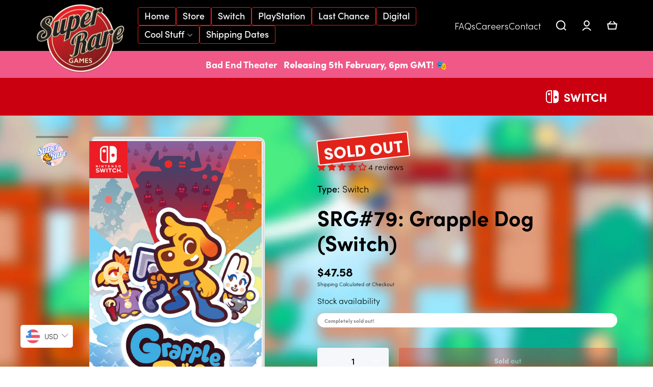

--- FILE ---
content_type: text/html; charset=utf-8
request_url: https://superraregames.com/products/srg-79-grapple-dog-switch
body_size: 66681
content:
<!doctype html>
<html class="no-js" lang="en" data-role="main">
  <head>
    <meta charset="utf-8">
    <meta http-equiv="X-UA-Compatible" content="IE=edge">
    <meta name="viewport" content="width=device-width,initial-scale=1">
    <meta name="google-site-verification" content="heHehFs7qsAyH8t155JExNgSHR3ZT3z21_pkwpG63Y8" />
    <meta name="theme-color" content="">
    <link rel="canonical" href="https://superraregames.com/products/srg-79-grapple-dog-switch">
    <link rel="preconnect" href="https://cdn.shopify.com" crossorigin><link rel="icon" type="image/png" href="//superraregames.com/cdn/shop/files/srg_logo_final_32x32.webp?v=1668715565"><link rel="stylesheet" href="https://use.typekit.net/gnm7fgj.css"><link rel="stylesheet" href="https://use.typekit.net/hdk0yob.css"><script>
  (function(d) {
    var config = {
      kitId: 'dpb0jdb',
      scriptTimeout: 3000,
      async: true
    },
    h=d.documentElement,t=setTimeout(function(){h.className=h.className.replace(/\bwf-loading\b/g,"")+" wf-inactive";},config.scriptTimeout),tk=d.createElement("script"),f=false,s=d.getElementsByTagName("script")[0],a;h.className+=" wf-loading";tk.src='https://use.typekit.net/'+config.kitId+'.js';tk.async=true;tk.onload=tk.onreadystatechange=function(){a=this.readyState;if(f||a&&a!="complete"&&a!="loaded")return;f=true;clearTimeout(t);try{Typekit.load(config)}catch(e){}};s.parentNode.insertBefore(tk,s)
  })(document);
</script><link rel="stylesheet" href="https://use.typekit.net/erj0wti.css"><style>
  @font-face {
  font-family: "Dokdo";
  src: url("https://cdn.shopify.com/s/files/1/2559/7528/files/Dokdo-Regular.ttf?v=1759931919")format("truetype");  
  }
  @font-face {
  font-family: "GeckoGods";
  src: url("https://cdn.shopify.com/s/files/1/2559/7528/files/Geckogods_english12b-Regular.ttf?v=1759931943")format("truetype");  
  }
</style><style>
  @font-face {
  font-family: "Londrina";
  font-weight: 100;
  src: url("https://cdn.shopify.com/s/files/1/2559/7528/files/LondrinaSolid-Thin.ttf?v=1759244484")format("truetype");  
  }
  @font-face {
  font-family: "Londrina";
  font-weight: 200;
  src: url("https://cdn.shopify.com/s/files/1/2559/7528/files/LondrinaSolid-Light.ttf?v=1759244483")format("truetype");  
  }
  @font-face {
  font-family: "Londrina";
  font-weight: 300;
  src: url("https://cdn.shopify.com/s/files/1/2559/7528/files/LondrinaSolid-Regular.ttf?v=1759244483")format("truetype");  
  }
  @font-face {
  font-family: "Londrina";
  font-weight: 800;
  src: url("https://cdn.shopify.com/s/files/1/2559/7528/files/LondrinaSolid-Black.ttf?v=1759244485")format("truetype");  
  }
</style><style>
  @font-face {
  font-family: "Gokhan";
  src: url("https://cdn.shopify.com/s/files/1/2559/7528/files/Gokhan.ttf?v=1757947376")format("truetype");  
  }
</style><link rel="stylesheet" href="https://use.typekit.net/mqj8kze.css"><link rel="stylesheet" href="https://use.typekit.net/hnp8nfl.css"><link rel="stylesheet" href="https://use.typekit.net/kon4ipl.css"><link rel="stylesheet" href="https://use.typekit.net/szt8lsv.css"><link rel="stylesheet" href="https://use.typekit.net/pnk0hri.css"><link rel="stylesheet" href="https://use.typekit.net/wgd4lqn.css"><link rel="stylesheet" href="https://use.typekit.net/mva8ohd.css"><style>
@import url('https://fonts.googleapis.com/css2?family=Sigmar+One&display=swap');
</style><style>
  @font-face {
  font-family: "Not-Jam-UI-15";
  src: url("https://cdn.shopify.com/s/files/1/2559/7528/files/Not_Jam_UI_15.ttf?v=1739804213")format("truetype");  
  }
</style><link rel="stylesheet" href="https://use.typekit.net/wcs7xex.css"><link rel="stylesheet" href="https://use.typekit.net/iww7hsm.css"><link rel="stylesheet" href="https://use.typekit.net/gbt8sqi.css"><style>
@font-face {
  font-family: "Clink";
  src: url("https://cdn.shopify.com/s/files/1/2559/7528/files/Clink-Font-Regular.ttf?v=1724056989")format("truetype"); }
</style><style>
  @font-face {
  font-family: "Azo-Sans-Uber";
  src: url("https://cdn.shopify.com/s/files/1/2559/7528/files/Super_Funky.ttf?v=1715164035")format("truetype");  
  }
</style><link rel="stylesheet" href="https://use.typekit.net/zqj7jqp.css"><style>
@font-face {
  font-family: "Frog_Scribble";
  src: url("https://cdn.shopify.com/s/files/1/2559/7528/files/Frog_Scribble.ttf?v=1693821699")format("truetype"); }
</style><link rel="preconnect" href="https://fonts.shopifycdn.com" crossorigin><title>SRG#79: Grapple Dog (Switch)
 &ndash; Super Rare Games
    </title>

    
      <meta name="description" content="Features 🐶 Exhilarating action – Jumping! Swinging! Collecting gems! Dogs! Grapples! Driving a little boat around! And most exciting of all, dog petting!🐕 6 ...">
    

    

<meta property="og:site_name" content="Super Rare Games">
<meta property="og:url" content="https://superraregames.com/products/srg-79-grapple-dog-switch">
<meta property="og:title" content="SRG#79: Grapple Dog (Switch)">
<meta property="og:type" content="product">
<meta property="og:description" content="Features 🐶 Exhilarating action – Jumping! Swinging! Collecting gems! Dogs! Grapples! Driving a little boat around! And most exciting of all, dog petting!🐕 6 colourful worlds – Sail across the map to explore 6 worlds, featuring 33 levels filled with hidden collectibles to find, secret areas to investigate, spectacular b"><meta property="og:image" content="http://superraregames.com/cdn/shop/products/Grapple_Dog-gamecase_1.png?v=1737025613">
  <meta property="og:image:secure_url" content="https://superraregames.com/cdn/shop/products/Grapple_Dog-gamecase_1.png?v=1737025613">
  <meta property="og:image:width" content="885">
  <meta property="og:image:height" content="1420"><meta property="og:price:amount" content="34.80">
  <meta property="og:price:currency" content="GBP"><meta name="twitter:card" content="summary_large_image">
<meta name="twitter:title" content="SRG#79: Grapple Dog (Switch)">
<meta name="twitter:description" content="Features 🐶 Exhilarating action – Jumping! Swinging! Collecting gems! Dogs! Grapples! Driving a little boat around! And most exciting of all, dog petting!🐕 6 colourful worlds – Sail across the map to explore 6 worlds, featuring 33 levels filled with hidden collectibles to find, secret areas to investigate, spectacular b">
    
    <script src="//superraregames.com/cdn/shop/t/220/assets/global.js?v=127870946673910172821767613600" defer="defer"></script>
    <script src="https://code.jquery.com/jquery-2.2.0.min.js" type="text/javascript"></script>
    <script src="//superraregames.com/cdn/shop/t/220/assets/matchheight.min.js?v=36105689626346892531767613600" type="text/javascript"></script>
    <script>window.performance && window.performance.mark && window.performance.mark('shopify.content_for_header.start');</script><meta id="shopify-digital-wallet" name="shopify-digital-wallet" content="/25597528/digital_wallets/dialog">
<meta name="shopify-checkout-api-token" content="007332967b8fa6dc806b72e85b49a156">
<meta id="in-context-paypal-metadata" data-shop-id="25597528" data-venmo-supported="false" data-environment="production" data-locale="en_US" data-paypal-v4="true" data-currency="GBP">
<link rel="alternate" type="application/json+oembed" href="https://superraregames.com/products/srg-79-grapple-dog-switch.oembed">
<script async="async" src="/checkouts/internal/preloads.js?locale=en-GB"></script>
<link rel="preconnect" href="https://shop.app" crossorigin="anonymous">
<script async="async" src="https://shop.app/checkouts/internal/preloads.js?locale=en-GB&shop_id=25597528" crossorigin="anonymous"></script>
<script id="apple-pay-shop-capabilities" type="application/json">{"shopId":25597528,"countryCode":"GB","currencyCode":"GBP","merchantCapabilities":["supports3DS"],"merchantId":"gid:\/\/shopify\/Shop\/25597528","merchantName":"Super Rare Games","requiredBillingContactFields":["postalAddress","email","phone"],"requiredShippingContactFields":["postalAddress","email","phone"],"shippingType":"shipping","supportedNetworks":["visa","maestro","masterCard","amex","discover","elo"],"total":{"type":"pending","label":"Super Rare Games","amount":"1.00"},"shopifyPaymentsEnabled":true,"supportsSubscriptions":true}</script>
<script id="shopify-features" type="application/json">{"accessToken":"007332967b8fa6dc806b72e85b49a156","betas":["rich-media-storefront-analytics"],"domain":"superraregames.com","predictiveSearch":true,"shopId":25597528,"locale":"en"}</script>
<script>var Shopify = Shopify || {};
Shopify.shop = "super-rare-games.myshopify.com";
Shopify.locale = "en";
Shopify.currency = {"active":"GBP","rate":"1.0"};
Shopify.country = "GB";
Shopify.theme = {"name":"SuperRareGames\/main | Shovel Knight Dig Reveal","id":189162291583,"schema_name":"Minion","schema_version":"2.0.0","theme_store_id":null,"role":"main"};
Shopify.theme.handle = "null";
Shopify.theme.style = {"id":null,"handle":null};
Shopify.cdnHost = "superraregames.com/cdn";
Shopify.routes = Shopify.routes || {};
Shopify.routes.root = "/";</script>
<script type="module">!function(o){(o.Shopify=o.Shopify||{}).modules=!0}(window);</script>
<script>!function(o){function n(){var o=[];function n(){o.push(Array.prototype.slice.apply(arguments))}return n.q=o,n}var t=o.Shopify=o.Shopify||{};t.loadFeatures=n(),t.autoloadFeatures=n()}(window);</script>
<script>
  window.ShopifyPay = window.ShopifyPay || {};
  window.ShopifyPay.apiHost = "shop.app\/pay";
  window.ShopifyPay.redirectState = null;
</script>
<script id="shop-js-analytics" type="application/json">{"pageType":"product"}</script>
<script defer="defer" async type="module" src="//superraregames.com/cdn/shopifycloud/shop-js/modules/v2/client.init-shop-cart-sync_BN7fPSNr.en.esm.js"></script>
<script defer="defer" async type="module" src="//superraregames.com/cdn/shopifycloud/shop-js/modules/v2/chunk.common_Cbph3Kss.esm.js"></script>
<script defer="defer" async type="module" src="//superraregames.com/cdn/shopifycloud/shop-js/modules/v2/chunk.modal_DKumMAJ1.esm.js"></script>
<script type="module">
  await import("//superraregames.com/cdn/shopifycloud/shop-js/modules/v2/client.init-shop-cart-sync_BN7fPSNr.en.esm.js");
await import("//superraregames.com/cdn/shopifycloud/shop-js/modules/v2/chunk.common_Cbph3Kss.esm.js");
await import("//superraregames.com/cdn/shopifycloud/shop-js/modules/v2/chunk.modal_DKumMAJ1.esm.js");

  window.Shopify.SignInWithShop?.initShopCartSync?.({"fedCMEnabled":true,"windoidEnabled":true});

</script>
<script>
  window.Shopify = window.Shopify || {};
  if (!window.Shopify.featureAssets) window.Shopify.featureAssets = {};
  window.Shopify.featureAssets['shop-js'] = {"shop-cart-sync":["modules/v2/client.shop-cart-sync_CJVUk8Jm.en.esm.js","modules/v2/chunk.common_Cbph3Kss.esm.js","modules/v2/chunk.modal_DKumMAJ1.esm.js"],"init-fed-cm":["modules/v2/client.init-fed-cm_7Fvt41F4.en.esm.js","modules/v2/chunk.common_Cbph3Kss.esm.js","modules/v2/chunk.modal_DKumMAJ1.esm.js"],"init-shop-email-lookup-coordinator":["modules/v2/client.init-shop-email-lookup-coordinator_Cc088_bR.en.esm.js","modules/v2/chunk.common_Cbph3Kss.esm.js","modules/v2/chunk.modal_DKumMAJ1.esm.js"],"init-windoid":["modules/v2/client.init-windoid_hPopwJRj.en.esm.js","modules/v2/chunk.common_Cbph3Kss.esm.js","modules/v2/chunk.modal_DKumMAJ1.esm.js"],"shop-button":["modules/v2/client.shop-button_B0jaPSNF.en.esm.js","modules/v2/chunk.common_Cbph3Kss.esm.js","modules/v2/chunk.modal_DKumMAJ1.esm.js"],"shop-cash-offers":["modules/v2/client.shop-cash-offers_DPIskqss.en.esm.js","modules/v2/chunk.common_Cbph3Kss.esm.js","modules/v2/chunk.modal_DKumMAJ1.esm.js"],"shop-toast-manager":["modules/v2/client.shop-toast-manager_CK7RT69O.en.esm.js","modules/v2/chunk.common_Cbph3Kss.esm.js","modules/v2/chunk.modal_DKumMAJ1.esm.js"],"init-shop-cart-sync":["modules/v2/client.init-shop-cart-sync_BN7fPSNr.en.esm.js","modules/v2/chunk.common_Cbph3Kss.esm.js","modules/v2/chunk.modal_DKumMAJ1.esm.js"],"init-customer-accounts-sign-up":["modules/v2/client.init-customer-accounts-sign-up_CfPf4CXf.en.esm.js","modules/v2/client.shop-login-button_DeIztwXF.en.esm.js","modules/v2/chunk.common_Cbph3Kss.esm.js","modules/v2/chunk.modal_DKumMAJ1.esm.js"],"pay-button":["modules/v2/client.pay-button_CgIwFSYN.en.esm.js","modules/v2/chunk.common_Cbph3Kss.esm.js","modules/v2/chunk.modal_DKumMAJ1.esm.js"],"init-customer-accounts":["modules/v2/client.init-customer-accounts_DQ3x16JI.en.esm.js","modules/v2/client.shop-login-button_DeIztwXF.en.esm.js","modules/v2/chunk.common_Cbph3Kss.esm.js","modules/v2/chunk.modal_DKumMAJ1.esm.js"],"avatar":["modules/v2/client.avatar_BTnouDA3.en.esm.js"],"init-shop-for-new-customer-accounts":["modules/v2/client.init-shop-for-new-customer-accounts_CsZy_esa.en.esm.js","modules/v2/client.shop-login-button_DeIztwXF.en.esm.js","modules/v2/chunk.common_Cbph3Kss.esm.js","modules/v2/chunk.modal_DKumMAJ1.esm.js"],"shop-follow-button":["modules/v2/client.shop-follow-button_BRMJjgGd.en.esm.js","modules/v2/chunk.common_Cbph3Kss.esm.js","modules/v2/chunk.modal_DKumMAJ1.esm.js"],"checkout-modal":["modules/v2/client.checkout-modal_B9Drz_yf.en.esm.js","modules/v2/chunk.common_Cbph3Kss.esm.js","modules/v2/chunk.modal_DKumMAJ1.esm.js"],"shop-login-button":["modules/v2/client.shop-login-button_DeIztwXF.en.esm.js","modules/v2/chunk.common_Cbph3Kss.esm.js","modules/v2/chunk.modal_DKumMAJ1.esm.js"],"lead-capture":["modules/v2/client.lead-capture_DXYzFM3R.en.esm.js","modules/v2/chunk.common_Cbph3Kss.esm.js","modules/v2/chunk.modal_DKumMAJ1.esm.js"],"shop-login":["modules/v2/client.shop-login_CA5pJqmO.en.esm.js","modules/v2/chunk.common_Cbph3Kss.esm.js","modules/v2/chunk.modal_DKumMAJ1.esm.js"],"payment-terms":["modules/v2/client.payment-terms_BxzfvcZJ.en.esm.js","modules/v2/chunk.common_Cbph3Kss.esm.js","modules/v2/chunk.modal_DKumMAJ1.esm.js"]};
</script>
<script>(function() {
  var isLoaded = false;
  function asyncLoad() {
    if (isLoaded) return;
    isLoaded = true;
    var urls = ["https:\/\/chimpstatic.com\/mcjs-connected\/js\/users\/5f70eaea9e0a0ec7b7a9ed23c\/28ce0530087ddf035e1118e80.js?shop=super-rare-games.myshopify.com"];
    for (var i = 0; i < urls.length; i++) {
      var s = document.createElement('script');
      s.type = 'text/javascript';
      s.async = true;
      s.src = urls[i];
      var x = document.getElementsByTagName('script')[0];
      x.parentNode.insertBefore(s, x);
    }
  };
  if(window.attachEvent) {
    window.attachEvent('onload', asyncLoad);
  } else {
    window.addEventListener('load', asyncLoad, false);
  }
})();</script>
<script id="__st">var __st={"a":25597528,"offset":0,"reqid":"f556c8a6-3cfd-4f25-a3aa-9e189b03c86e-1770120861","pageurl":"superraregames.com\/products\/srg-79-grapple-dog-switch","u":"0c7a89027781","p":"product","rtyp":"product","rid":6971394850859};</script>
<script>window.ShopifyPaypalV4VisibilityTracking = true;</script>
<script id="captcha-bootstrap">!function(){'use strict';const t='contact',e='account',n='new_comment',o=[[t,t],['blogs',n],['comments',n],[t,'customer']],c=[[e,'customer_login'],[e,'guest_login'],[e,'recover_customer_password'],[e,'create_customer']],r=t=>t.map((([t,e])=>`form[action*='/${t}']:not([data-nocaptcha='true']) input[name='form_type'][value='${e}']`)).join(','),a=t=>()=>t?[...document.querySelectorAll(t)].map((t=>t.form)):[];function s(){const t=[...o],e=r(t);return a(e)}const i='password',u='form_key',d=['recaptcha-v3-token','g-recaptcha-response','h-captcha-response',i],f=()=>{try{return window.sessionStorage}catch{return}},m='__shopify_v',_=t=>t.elements[u];function p(t,e,n=!1){try{const o=window.sessionStorage,c=JSON.parse(o.getItem(e)),{data:r}=function(t){const{data:e,action:n}=t;return t[m]||n?{data:e,action:n}:{data:t,action:n}}(c);for(const[e,n]of Object.entries(r))t.elements[e]&&(t.elements[e].value=n);n&&o.removeItem(e)}catch(o){console.error('form repopulation failed',{error:o})}}const l='form_type',E='cptcha';function T(t){t.dataset[E]=!0}const w=window,h=w.document,L='Shopify',v='ce_forms',y='captcha';let A=!1;((t,e)=>{const n=(g='f06e6c50-85a8-45c8-87d0-21a2b65856fe',I='https://cdn.shopify.com/shopifycloud/storefront-forms-hcaptcha/ce_storefront_forms_captcha_hcaptcha.v1.5.2.iife.js',D={infoText:'Protected by hCaptcha',privacyText:'Privacy',termsText:'Terms'},(t,e,n)=>{const o=w[L][v],c=o.bindForm;if(c)return c(t,g,e,D).then(n);var r;o.q.push([[t,g,e,D],n]),r=I,A||(h.body.append(Object.assign(h.createElement('script'),{id:'captcha-provider',async:!0,src:r})),A=!0)});var g,I,D;w[L]=w[L]||{},w[L][v]=w[L][v]||{},w[L][v].q=[],w[L][y]=w[L][y]||{},w[L][y].protect=function(t,e){n(t,void 0,e),T(t)},Object.freeze(w[L][y]),function(t,e,n,w,h,L){const[v,y,A,g]=function(t,e,n){const i=e?o:[],u=t?c:[],d=[...i,...u],f=r(d),m=r(i),_=r(d.filter((([t,e])=>n.includes(e))));return[a(f),a(m),a(_),s()]}(w,h,L),I=t=>{const e=t.target;return e instanceof HTMLFormElement?e:e&&e.form},D=t=>v().includes(t);t.addEventListener('submit',(t=>{const e=I(t);if(!e)return;const n=D(e)&&!e.dataset.hcaptchaBound&&!e.dataset.recaptchaBound,o=_(e),c=g().includes(e)&&(!o||!o.value);(n||c)&&t.preventDefault(),c&&!n&&(function(t){try{if(!f())return;!function(t){const e=f();if(!e)return;const n=_(t);if(!n)return;const o=n.value;o&&e.removeItem(o)}(t);const e=Array.from(Array(32),(()=>Math.random().toString(36)[2])).join('');!function(t,e){_(t)||t.append(Object.assign(document.createElement('input'),{type:'hidden',name:u})),t.elements[u].value=e}(t,e),function(t,e){const n=f();if(!n)return;const o=[...t.querySelectorAll(`input[type='${i}']`)].map((({name:t})=>t)),c=[...d,...o],r={};for(const[a,s]of new FormData(t).entries())c.includes(a)||(r[a]=s);n.setItem(e,JSON.stringify({[m]:1,action:t.action,data:r}))}(t,e)}catch(e){console.error('failed to persist form',e)}}(e),e.submit())}));const S=(t,e)=>{t&&!t.dataset[E]&&(n(t,e.some((e=>e===t))),T(t))};for(const o of['focusin','change'])t.addEventListener(o,(t=>{const e=I(t);D(e)&&S(e,y())}));const B=e.get('form_key'),M=e.get(l),P=B&&M;t.addEventListener('DOMContentLoaded',(()=>{const t=y();if(P)for(const e of t)e.elements[l].value===M&&p(e,B);[...new Set([...A(),...v().filter((t=>'true'===t.dataset.shopifyCaptcha))])].forEach((e=>S(e,t)))}))}(h,new URLSearchParams(w.location.search),n,t,e,['guest_login'])})(!0,!0)}();</script>
<script integrity="sha256-4kQ18oKyAcykRKYeNunJcIwy7WH5gtpwJnB7kiuLZ1E=" data-source-attribution="shopify.loadfeatures" defer="defer" src="//superraregames.com/cdn/shopifycloud/storefront/assets/storefront/load_feature-a0a9edcb.js" crossorigin="anonymous"></script>
<script crossorigin="anonymous" defer="defer" src="//superraregames.com/cdn/shopifycloud/storefront/assets/shopify_pay/storefront-65b4c6d7.js?v=20250812"></script>
<script data-source-attribution="shopify.dynamic_checkout.dynamic.init">var Shopify=Shopify||{};Shopify.PaymentButton=Shopify.PaymentButton||{isStorefrontPortableWallets:!0,init:function(){window.Shopify.PaymentButton.init=function(){};var t=document.createElement("script");t.src="https://superraregames.com/cdn/shopifycloud/portable-wallets/latest/portable-wallets.en.js",t.type="module",document.head.appendChild(t)}};
</script>
<script data-source-attribution="shopify.dynamic_checkout.buyer_consent">
  function portableWalletsHideBuyerConsent(e){var t=document.getElementById("shopify-buyer-consent"),n=document.getElementById("shopify-subscription-policy-button");t&&n&&(t.classList.add("hidden"),t.setAttribute("aria-hidden","true"),n.removeEventListener("click",e))}function portableWalletsShowBuyerConsent(e){var t=document.getElementById("shopify-buyer-consent"),n=document.getElementById("shopify-subscription-policy-button");t&&n&&(t.classList.remove("hidden"),t.removeAttribute("aria-hidden"),n.addEventListener("click",e))}window.Shopify?.PaymentButton&&(window.Shopify.PaymentButton.hideBuyerConsent=portableWalletsHideBuyerConsent,window.Shopify.PaymentButton.showBuyerConsent=portableWalletsShowBuyerConsent);
</script>
<script>
  function portableWalletsCleanup(e){e&&e.src&&console.error("Failed to load portable wallets script "+e.src);var t=document.querySelectorAll("shopify-accelerated-checkout .shopify-payment-button__skeleton, shopify-accelerated-checkout-cart .wallet-cart-button__skeleton"),e=document.getElementById("shopify-buyer-consent");for(let e=0;e<t.length;e++)t[e].remove();e&&e.remove()}function portableWalletsNotLoadedAsModule(e){e instanceof ErrorEvent&&"string"==typeof e.message&&e.message.includes("import.meta")&&"string"==typeof e.filename&&e.filename.includes("portable-wallets")&&(window.removeEventListener("error",portableWalletsNotLoadedAsModule),window.Shopify.PaymentButton.failedToLoad=e,"loading"===document.readyState?document.addEventListener("DOMContentLoaded",window.Shopify.PaymentButton.init):window.Shopify.PaymentButton.init())}window.addEventListener("error",portableWalletsNotLoadedAsModule);
</script>

<script type="module" src="https://superraregames.com/cdn/shopifycloud/portable-wallets/latest/portable-wallets.en.js" onError="portableWalletsCleanup(this)" crossorigin="anonymous"></script>
<script nomodule>
  document.addEventListener("DOMContentLoaded", portableWalletsCleanup);
</script>

<link id="shopify-accelerated-checkout-styles" rel="stylesheet" media="screen" href="https://superraregames.com/cdn/shopifycloud/portable-wallets/latest/accelerated-checkout-backwards-compat.css" crossorigin="anonymous">
<style id="shopify-accelerated-checkout-cart">
        #shopify-buyer-consent {
  margin-top: 1em;
  display: inline-block;
  width: 100%;
}

#shopify-buyer-consent.hidden {
  display: none;
}

#shopify-subscription-policy-button {
  background: none;
  border: none;
  padding: 0;
  text-decoration: underline;
  font-size: inherit;
  cursor: pointer;
}

#shopify-subscription-policy-button::before {
  box-shadow: none;
}

      </style>
<script id="sections-script" data-sections="main-product,footer" defer="defer" src="//superraregames.com/cdn/shop/t/220/compiled_assets/scripts.js?v=24347"></script>
<script>window.performance && window.performance.mark && window.performance.mark('shopify.content_for_header.end');</script>

    
    <style data-shopify>    
      

      

      
      @font-face {
  font-family: Archivo;
  font-weight: 700;
  font-style: normal;
  font-display: swap;
  src: url("//superraregames.com/cdn/fonts/archivo/archivo_n7.651b020b3543640c100112be6f1c1b8e816c7f13.woff2") format("woff2"),
       url("//superraregames.com/cdn/fonts/archivo/archivo_n7.7e9106d320e6594976a7dcb57957f3e712e83c96.woff") format("woff");
}

    
      :root {
    	--duration-short: .2s;
        --duration-medium: .3s;
    	--duration-large: .5s;
    	--animation-bezier: ease;
    	--zoom-animation-bezier: cubic-bezier(.15,.75,.5,1);
    
        --animation-type: cubic-bezier(0, 0, 0.3, 1);
        --animation-time: .5s;

        --product-thumbnail_move-up: 0.35s;
        --product-thumbnail_move-up_type: linear;
        --product-thumbnail-button_opacity_hover: 0.15s;
        --product-thumbnail-button_opacity_over: 0.3s;
        --product-thumbnail-button_opacity_type: linear;
        --product-thumbnail-button_move: 0.35s;
        --product-thumbnail-button_move_type: linear;

        --font-heading-family: sofia-pro, Archivo, sans-serif;
        --font-heading-style: normal;
        --font-heading-weight: 700;
    
        --font-body-family: sofia-pro, "system_ui", -apple-system, 'Segoe UI', Roboto, 'Helvetica Neue', 'Noto Sans', 'Liberation Sans', Arial, sans-serif, 'Apple Color Emoji', 'Segoe UI Emoji', 'Segoe UI Symbol', 'Noto Color Emoji';
        --font-body-style: normal;
        --font-body-weight: 300;
    	--font-body-bold-weight: 500;
    	--font-button-weight: 900;
    
    	--font-heading-scale: 1.15;
        --font-body-scale: 1.0;
    
        --font-body-size: calc(16px * var(--font-body-scale));
        --font-body-line-height: 130%;
        --font-body2-size: calc(18px * var(--font-body-scale));
        --font-body2-line-height: 130%;
        --font-body3-size: calc(12px * var(--font-body-scale));
        --font-body3-line-height: 130%;
        --font-body4-size: calc(10px * var(--font-body-scale));
        --font-body4-line-height: 130%;

        --color-body-background: #ffffff;
        --color-secondary-background: #fffdfd;
      	--color-section-background: var(--color-secondary-background);--color-simple-dropdown: #ffffff;
    	--color-vertical-menu-dropdown: #ffffff;

        --color-base:#000000;
    	--color-base-rgb: 0, 0, 0;
        --color-accent:#e2231a;
        --color-subheading: var(--color-accent);
        --color-text-link:#e2231a;

        --color-price: #ffffff;
        --color-old-price: #e2231a;
        --color-lines-borders: rgba(0, 0, 0, 0.3);
        --color-input-background: #F6F7FA;
        --color-input-text: #000000;
        --color-input-background-active: var(--color-body-background);
        --opacity-icons: 0.4;

    	--mobile-focus-color: rgba(0, 0, 0, 0.04);

    	--shadow: 0px 4px 20px rgba(22, 19, 69, 0.13);--auto-text-color-button-light:#ffffff;
    	--auto-text-color-button-dark:var(--color-base);
    	--auto-input-color-active-border-light: rgba(255,255,255,0.3);
    	--auto-input-color-active-border-dark:rgba(var(--color-base-rgb),0.3);--auto-text-color-input-light:#ffffff;
    	--auto-text-color-input-dark:var(--color-input-text);--auto-text-color-accent: #ffffff
   		
;--auto-text-color--with-base-color: #ffffff;--radius: 4px;
    	--radius-input: 4px;
    	--radius-button: 4px;
    	--radius-badge:3px;
    	--radius-checkbox:4px;

        --color-badge-1:#e2231a;--color-badge-1-text: var(--auto-text-color-button-light);--color-badge-2:#60b305;--color-badge-2-text: var(--auto-text-color-button-light);--color-badge-3:#e2231a;--color-badge-3-text: var(--auto-text-color-button-light);--color-free-delivery-bar: #badaac;
      
    	--color-error: #e2231a;
    
        --form_field-height: 50px;

        --page-width: 1200px;
        --page-padding: 40px;

        --sections-top-spacing: 100px;
    	--sections-top-spacing-mobile: 80px;
		--sections-top-spacing--medium: 80px;
    	--sections-top-spacing--medium-mobile: 60px;
		--sections-top-spacing--small: 40px;
    	--sections-top-spacing--small-mobile: 40px;

        --padding1: 10px;
        --padding2: 20px;
        --padding3: 30px;
        --padding4: 40px;
    	--padding5: 60px;
      }

      *,
      *::before,
      *::after {
      	box-sizing: border-box;
      }
      html {
        box-sizing: border-box;
        height: 100%;
     	-webkit-tap-highlight-color: transparent;
    	scroll-behavior: smooth;
      }
      body {
        display: grid;
        grid-template-rows: auto auto 1fr auto;
        grid-template-columns: 100%;
        min-height: 100%;
        margin: 0;
        font-size: var(--font-body-size);
        line-height: var(--font-body-line-height);
        color: var(--color-base);
    	background: var(--color-body-background);
        font-family: var(--font-body-family);
        font-style: var(--font-body-style);
        font-weight: var(--font-body-weight);
        -webkit-text-size-adjust: none;
    	text-size-adjust: none;
    	overflow-x: hidden;
      }.btn{
        --background: var(--color-accent);--color: var(--auto-text-color-button-light);
    	--fill: var(--auto-text-color-button-light);}.btn--secondary{
        --background: var(--color-base);--color: var(--auto-text-color-button-light);
    	--fill: var(--auto-text-color-button-light);}
    
    .visually-hidden {
      position: absolute!important;
      overflow: hidden;
      margin: -1px;
      border: 0;
      clip: rect(0 0 0 0);
      word-wrap: normal!important;
    }
    .visually-hidden:not(:focus),
    .visually-hidden:not(:focus-visible){
      width: 1px;
      height: 1px;
      padding: 0;
    }
    .announcement-bar{
      opacity:0;
    }
    .popup-modal{
      display: none;
    }.js #MainContent{
      opacity:0;
      transition: opacity 1s var(--animation-bezier);
    }
    .js.dom-loaded #MainContent{
      opacity:1;
    }.js img.image-show--fadein{
      opacity:0;
      transition: opacity 1s var(--animation-bezier);
    }
    .js img.image-show--fadein.image-loaded{
      opacity: 1;
    }body{
        background-image:url(//superraregames.com/cdn/shop/files/texture_bkg_image-2_e11607e7-3159-4ac1-8902-88eb60db6623_1900x.jpg?v=1691402175);
        background-repeat:no-repeat;
        background-position:top;
        background-size:cover;
        background-attachment:fixed;
      }</style>

    <link href="//superraregames.com/cdn/shop/t/220/assets/base.css?v=112251804354811063001768237995" rel="stylesheet" type="text/css" media="all" />
<link rel="preload" as="font" href="//superraregames.com/cdn/fonts/archivo/archivo_n7.651b020b3543640c100112be6f1c1b8e816c7f13.woff2" type="font/woff2" crossorigin><script>
      document.documentElement.className = document.documentElement.className.replace('no-js', 'js');
      if (Shopify.designMode) {
        document.documentElement.classList.add('shopify-design-mode');
      }
      document.addEventListener("DOMContentLoaded", function(event) {
        document.documentElement.classList.add('dom-loaded');
      });
    </script>

    <link href="//superraregames.com/cdn/shop/t/220/assets/custom.css?v=72165447396398460181767613600" rel="stylesheet" type="text/css" media="all" />

    <script type="text/javascript">
    (function(c,l,a,r,i,t,y){
        c[a]=c[a]||function(){(c[a].q=c[a].q||[]).push(arguments)};
        t=l.createElement(r);t.async=1;t.src="https://www.clarity.ms/tag/"+i;
        y=l.getElementsByTagName(r)[0];y.parentNode.insertBefore(t,y);
    })(window, document, "clarity", "script", "c8nnrqutpd");
</script>


  <script>
if (!window.location.pathname.includes("products_preview") && window.location.hostname.replaceAll('.','') !== "superraregamescom") { // remove all dots from your domain name here
  if (window.location.hostname == "super-rare-games.myshopify.com") {
    console.log("super-rare-games.myshopify.com"); // this prevents redirect if using the permanent_domain
  } else {
    window.location.replace('https://superraregames.com');
  }
};
</script>
  
        <!-- BEGIN app block: shopify://apps/judge-me-reviews/blocks/judgeme_core/61ccd3b1-a9f2-4160-9fe9-4fec8413e5d8 --><!-- Start of Judge.me Core -->






<link rel="dns-prefetch" href="https://cdnwidget.judge.me">
<link rel="dns-prefetch" href="https://cdn.judge.me">
<link rel="dns-prefetch" href="https://cdn1.judge.me">
<link rel="dns-prefetch" href="https://api.judge.me">

<script data-cfasync='false' class='jdgm-settings-script'>window.jdgmSettings={"pagination":5,"disable_web_reviews":true,"badge_no_review_text":"No reviews","badge_n_reviews_text":"{{ n }} review/reviews","hide_badge_preview_if_no_reviews":true,"badge_hide_text":false,"enforce_center_preview_badge":false,"widget_title":"Customer Reviews","widget_open_form_text":"Write a review","widget_close_form_text":"Cancel review","widget_refresh_page_text":"Refresh page","widget_summary_text":"Based on {{ number_of_reviews }} review/reviews","widget_no_review_text":"Be the first to write a review","widget_name_field_text":"Display name","widget_verified_name_field_text":"Verified Name (public)","widget_name_placeholder_text":"Display name","widget_required_field_error_text":"This field is required.","widget_email_field_text":"Email address","widget_verified_email_field_text":"Verified Email (private, can not be edited)","widget_email_placeholder_text":"Your email address","widget_email_field_error_text":"Please enter a valid email address.","widget_rating_field_text":"Rating","widget_review_title_field_text":"Review Title","widget_review_title_placeholder_text":"Give your review a title","widget_review_body_field_text":"Review content","widget_review_body_placeholder_text":"Start writing here...","widget_pictures_field_text":"Picture/Video (optional)","widget_submit_review_text":"Submit Review","widget_submit_verified_review_text":"Submit Verified Review","widget_submit_success_msg_with_auto_publish":"Thank you! Please refresh the page in a few moments to see your review. You can remove or edit your review by logging into \u003ca href='https://judge.me/login' target='_blank' rel='nofollow noopener'\u003eJudge.me\u003c/a\u003e","widget_submit_success_msg_no_auto_publish":"Thank you! Your review will be published as soon as it is approved by the shop admin. You can remove or edit your review by logging into \u003ca href='https://judge.me/login' target='_blank' rel='nofollow noopener'\u003eJudge.me\u003c/a\u003e","widget_show_default_reviews_out_of_total_text":"Showing {{ n_reviews_shown }} out of {{ n_reviews }} reviews.","widget_show_all_link_text":"Show all","widget_show_less_link_text":"Show less","widget_author_said_text":"{{ reviewer_name }} said:","widget_days_text":"{{ n }} days ago","widget_weeks_text":"{{ n }} week/weeks ago","widget_months_text":"{{ n }} month/months ago","widget_years_text":"{{ n }} year/years ago","widget_yesterday_text":"Yesterday","widget_today_text":"Today","widget_replied_text":"\u003e\u003e {{ shop_name }} replied:","widget_read_more_text":"Read more","widget_reviewer_name_as_initial":"","widget_rating_filter_color":"#fbcd0a","widget_rating_filter_see_all_text":"See all reviews","widget_sorting_most_recent_text":"Most Recent","widget_sorting_highest_rating_text":"Highest Rating","widget_sorting_lowest_rating_text":"Lowest Rating","widget_sorting_with_pictures_text":"Only Pictures","widget_sorting_most_helpful_text":"Most Helpful","widget_open_question_form_text":"Ask a question","widget_reviews_subtab_text":"Reviews","widget_questions_subtab_text":"Questions","widget_question_label_text":"Question","widget_answer_label_text":"Answer","widget_question_placeholder_text":"Write your question here","widget_submit_question_text":"Submit Question","widget_question_submit_success_text":"Thank you for your question! We will notify you once it gets answered.","verified_badge_text":"Verified","verified_badge_bg_color":"","verified_badge_text_color":"","verified_badge_placement":"left-of-reviewer-name","widget_review_max_height":"","widget_hide_border":false,"widget_social_share":false,"widget_thumb":false,"widget_review_location_show":false,"widget_location_format":"","all_reviews_include_out_of_store_products":true,"all_reviews_out_of_store_text":"(out of store)","all_reviews_pagination":100,"all_reviews_product_name_prefix_text":"about","enable_review_pictures":true,"enable_question_anwser":false,"widget_theme":"default","review_date_format":"mm/dd/yyyy","default_sort_method":"most-recent","widget_product_reviews_subtab_text":"Product Reviews","widget_shop_reviews_subtab_text":"Shop Reviews","widget_other_products_reviews_text":"Reviews for other products","widget_store_reviews_subtab_text":"Store reviews","widget_no_store_reviews_text":"This store hasn't received any reviews yet","widget_web_restriction_product_reviews_text":"This product hasn't received any reviews yet","widget_no_items_text":"No items found","widget_show_more_text":"Show more","widget_write_a_store_review_text":"Write a Store Review","widget_other_languages_heading":"Reviews in Other Languages","widget_translate_review_text":"Translate review to {{ language }}","widget_translating_review_text":"Translating...","widget_show_original_translation_text":"Show original ({{ language }})","widget_translate_review_failed_text":"Review couldn't be translated.","widget_translate_review_retry_text":"Retry","widget_translate_review_try_again_later_text":"Try again later","show_product_url_for_grouped_product":false,"widget_sorting_pictures_first_text":"Pictures First","show_pictures_on_all_rev_page_mobile":false,"show_pictures_on_all_rev_page_desktop":false,"floating_tab_hide_mobile_install_preference":false,"floating_tab_button_name":"★ Reviews","floating_tab_title":"Let customers speak for us","floating_tab_button_color":"","floating_tab_button_background_color":"","floating_tab_url":"","floating_tab_url_enabled":false,"floating_tab_tab_style":"text","all_reviews_text_badge_text":"Customers rate us {{ shop.metafields.judgeme.all_reviews_rating | round: 1 }}/5 based on {{ shop.metafields.judgeme.all_reviews_count }} reviews.","all_reviews_text_badge_text_branded_style":"{{ shop.metafields.judgeme.all_reviews_rating | round: 1 }} out of 5 stars based on {{ shop.metafields.judgeme.all_reviews_count }} reviews","is_all_reviews_text_badge_a_link":false,"show_stars_for_all_reviews_text_badge":false,"all_reviews_text_badge_url":"","all_reviews_text_style":"branded","all_reviews_text_color_style":"judgeme_brand_color","all_reviews_text_color":"#108474","all_reviews_text_show_jm_brand":false,"featured_carousel_show_header":true,"featured_carousel_title":"Customer Reviews","testimonials_carousel_title":"Customers are saying","videos_carousel_title":"Real customer stories","cards_carousel_title":"Customers are saying","featured_carousel_count_text":"from {{ n }} reviews","featured_carousel_add_link_to_all_reviews_page":false,"featured_carousel_url":"","featured_carousel_show_images":true,"featured_carousel_autoslide_interval":6,"featured_carousel_arrows_on_the_sides":false,"featured_carousel_height":250,"featured_carousel_width":95,"featured_carousel_image_size":0,"featured_carousel_image_height":250,"featured_carousel_arrow_color":"#FFFFFF","verified_count_badge_style":"branded","verified_count_badge_orientation":"horizontal","verified_count_badge_color_style":"judgeme_brand_color","verified_count_badge_color":"#108474","is_verified_count_badge_a_link":false,"verified_count_badge_url":"","verified_count_badge_show_jm_brand":true,"widget_rating_preset_default":5,"widget_first_sub_tab":"product-reviews","widget_show_histogram":true,"widget_histogram_use_custom_color":false,"widget_pagination_use_custom_color":false,"widget_star_use_custom_color":false,"widget_verified_badge_use_custom_color":false,"widget_write_review_use_custom_color":false,"picture_reminder_submit_button":"Upload Pictures","enable_review_videos":false,"mute_video_by_default":false,"widget_sorting_videos_first_text":"Videos First","widget_review_pending_text":"Pending","featured_carousel_items_for_large_screen":4,"social_share_options_order":"Facebook,Twitter","remove_microdata_snippet":true,"disable_json_ld":false,"enable_json_ld_products":false,"preview_badge_show_question_text":false,"preview_badge_no_question_text":"No questions","preview_badge_n_question_text":"{{ number_of_questions }} question/questions","qa_badge_show_icon":false,"qa_badge_position":"same-row","remove_judgeme_branding":false,"widget_add_search_bar":false,"widget_search_bar_placeholder":"Search","widget_sorting_verified_only_text":"Verified only","featured_carousel_theme":"card","featured_carousel_show_rating":true,"featured_carousel_show_title":true,"featured_carousel_show_body":true,"featured_carousel_show_date":true,"featured_carousel_show_reviewer":true,"featured_carousel_show_product":false,"featured_carousel_header_background_color":"#108474","featured_carousel_header_text_color":"#ffffff","featured_carousel_name_product_separator":"reviewed","featured_carousel_full_star_background":"#E2231A","featured_carousel_empty_star_background":"#FAFAFA","featured_carousel_vertical_theme_background":"#f9fafb","featured_carousel_verified_badge_enable":true,"featured_carousel_verified_badge_color":"#108474","featured_carousel_border_style":"round","featured_carousel_review_line_length_limit":3,"featured_carousel_more_reviews_button_text":"Read more reviews","featured_carousel_view_product_button_text":"View product","all_reviews_page_load_reviews_on":"scroll","all_reviews_page_load_more_text":"Load More Reviews","disable_fb_tab_reviews":false,"enable_ajax_cdn_cache":false,"widget_advanced_speed_features":5,"widget_public_name_text":"displayed publicly like","default_reviewer_name":"John Smith","default_reviewer_name_has_non_latin":true,"widget_reviewer_anonymous":"Anonymous","medals_widget_title":"Judge.me Review Medals","medals_widget_background_color":"#f9fafb","medals_widget_position":"footer_all_pages","medals_widget_border_color":"#f9fafb","medals_widget_verified_text_position":"left","medals_widget_use_monochromatic_version":false,"medals_widget_elements_color":"#108474","show_reviewer_avatar":true,"widget_invalid_yt_video_url_error_text":"Not a YouTube video URL","widget_max_length_field_error_text":"Please enter no more than {0} characters.","widget_show_country_flag":false,"widget_show_collected_via_shop_app":true,"widget_verified_by_shop_badge_style":"light","widget_verified_by_shop_text":"Verified by Shop","widget_show_photo_gallery":false,"widget_load_with_code_splitting":true,"widget_ugc_install_preference":false,"widget_ugc_title":"Made by us, Shared by you","widget_ugc_subtitle":"Tag us to see your picture featured in our page","widget_ugc_arrows_color":"#ffffff","widget_ugc_primary_button_text":"Buy Now","widget_ugc_primary_button_background_color":"#108474","widget_ugc_primary_button_text_color":"#ffffff","widget_ugc_primary_button_border_width":"0","widget_ugc_primary_button_border_style":"none","widget_ugc_primary_button_border_color":"#108474","widget_ugc_primary_button_border_radius":"25","widget_ugc_secondary_button_text":"Load More","widget_ugc_secondary_button_background_color":"#ffffff","widget_ugc_secondary_button_text_color":"#108474","widget_ugc_secondary_button_border_width":"2","widget_ugc_secondary_button_border_style":"solid","widget_ugc_secondary_button_border_color":"#108474","widget_ugc_secondary_button_border_radius":"25","widget_ugc_reviews_button_text":"View Reviews","widget_ugc_reviews_button_background_color":"#ffffff","widget_ugc_reviews_button_text_color":"#108474","widget_ugc_reviews_button_border_width":"2","widget_ugc_reviews_button_border_style":"solid","widget_ugc_reviews_button_border_color":"#108474","widget_ugc_reviews_button_border_radius":"25","widget_ugc_reviews_button_link_to":"judgeme-reviews-page","widget_ugc_show_post_date":true,"widget_ugc_max_width":"800","widget_rating_metafield_value_type":true,"widget_primary_color":"#E2231A","widget_enable_secondary_color":false,"widget_secondary_color":"#edf5f5","widget_summary_average_rating_text":"{{ average_rating }} out of 5","widget_media_grid_title":"Customer photos \u0026 videos","widget_media_grid_see_more_text":"See more","widget_round_style":false,"widget_show_product_medals":false,"widget_verified_by_judgeme_text":"Verified by Judge.me","widget_show_store_medals":true,"widget_verified_by_judgeme_text_in_store_medals":"Verified by Judge.me","widget_media_field_exceed_quantity_message":"Sorry, we can only accept {{ max_media }} for one review.","widget_media_field_exceed_limit_message":"{{ file_name }} is too large, please select a {{ media_type }} less than {{ size_limit }}MB.","widget_review_submitted_text":"Review Submitted!","widget_question_submitted_text":"Question Submitted!","widget_close_form_text_question":"Cancel","widget_write_your_answer_here_text":"Write your answer here","widget_enabled_branded_link":true,"widget_show_collected_by_judgeme":false,"widget_reviewer_name_color":"","widget_write_review_text_color":"","widget_write_review_bg_color":"","widget_collected_by_judgeme_text":"collected by Judge.me","widget_pagination_type":"standard","widget_load_more_text":"Load More","widget_load_more_color":"#108474","widget_full_review_text":"Full Review","widget_read_more_reviews_text":"Read More Reviews","widget_read_questions_text":"Read Questions","widget_questions_and_answers_text":"Questions \u0026 Answers","widget_verified_by_text":"Verified by","widget_verified_text":"Verified","widget_number_of_reviews_text":"{{ number_of_reviews }} reviews","widget_back_button_text":"Back","widget_next_button_text":"Next","widget_custom_forms_filter_button":"Filters","custom_forms_style":"horizontal","widget_show_review_information":false,"how_reviews_are_collected":"How reviews are collected?","widget_show_review_keywords":false,"widget_gdpr_statement":"How we use your data: We'll only contact you about the review you left, and only if necessary. By submitting your review, you agree to Judge.me's \u003ca href='https://judge.me/terms' target='_blank' rel='nofollow noopener'\u003eterms\u003c/a\u003e, \u003ca href='https://judge.me/privacy' target='_blank' rel='nofollow noopener'\u003eprivacy\u003c/a\u003e and \u003ca href='https://judge.me/content-policy' target='_blank' rel='nofollow noopener'\u003econtent\u003c/a\u003e policies.","widget_multilingual_sorting_enabled":false,"widget_translate_review_content_enabled":false,"widget_translate_review_content_method":"manual","popup_widget_review_selection":"automatically_with_pictures","popup_widget_round_border_style":true,"popup_widget_show_title":true,"popup_widget_show_body":true,"popup_widget_show_reviewer":false,"popup_widget_show_product":true,"popup_widget_show_pictures":true,"popup_widget_use_review_picture":true,"popup_widget_show_on_home_page":true,"popup_widget_show_on_product_page":true,"popup_widget_show_on_collection_page":true,"popup_widget_show_on_cart_page":true,"popup_widget_position":"bottom_left","popup_widget_first_review_delay":5,"popup_widget_duration":5,"popup_widget_interval":5,"popup_widget_review_count":5,"popup_widget_hide_on_mobile":true,"review_snippet_widget_round_border_style":true,"review_snippet_widget_card_color":"#FFFFFF","review_snippet_widget_slider_arrows_background_color":"#FFFFFF","review_snippet_widget_slider_arrows_color":"#000000","review_snippet_widget_star_color":"#108474","show_product_variant":false,"all_reviews_product_variant_label_text":"Variant: ","widget_show_verified_branding":true,"widget_ai_summary_title":"Customers say","widget_ai_summary_disclaimer":"AI-powered review summary based on recent customer reviews","widget_show_ai_summary":false,"widget_show_ai_summary_bg":false,"widget_show_review_title_input":false,"redirect_reviewers_invited_via_email":"external_form","request_store_review_after_product_review":true,"request_review_other_products_in_order":false,"review_form_color_scheme":"default","review_form_corner_style":"square","review_form_star_color":{},"review_form_text_color":"#333333","review_form_background_color":"#ffffff","review_form_field_background_color":"#fafafa","review_form_button_color":{},"review_form_button_text_color":"#ffffff","review_form_modal_overlay_color":"#000000","review_content_screen_title_text":"How would you rate this product?","review_content_introduction_text":"We would love it if you would share a bit about your experience.","store_review_form_title_text":"How would you rate this store?","store_review_form_introduction_text":"We would love it if you would share a bit about your experience.","show_review_guidance_text":true,"one_star_review_guidance_text":"Poor","five_star_review_guidance_text":"Great","customer_information_screen_title_text":"About you","customer_information_introduction_text":"Please tell us more about you.","custom_questions_screen_title_text":"Your experience in more detail","custom_questions_introduction_text":"Here are a few questions to help us understand more about your experience.","review_submitted_screen_title_text":"Thanks for your review!","review_submitted_screen_thank_you_text":"We are processing it and it will appear on the store soon.","review_submitted_screen_email_verification_text":"Please confirm your email by clicking the link we just sent you. This helps us keep reviews authentic.","review_submitted_request_store_review_text":"Would you like to share your experience of shopping with us?","review_submitted_review_other_products_text":"Would you like to review these products?","store_review_screen_title_text":"Would you like to share your experience of shopping with us?","store_review_introduction_text":"We value your feedback and use it to improve. Please share any thoughts or suggestions you have.","reviewer_media_screen_title_picture_text":"Share a picture","reviewer_media_introduction_picture_text":"Upload a photo to support your review.","reviewer_media_screen_title_video_text":"Share a video","reviewer_media_introduction_video_text":"Upload a video to support your review.","reviewer_media_screen_title_picture_or_video_text":"Share a picture or video","reviewer_media_introduction_picture_or_video_text":"Upload a photo or video to support your review.","reviewer_media_youtube_url_text":"Paste your Youtube URL here","advanced_settings_next_step_button_text":"Next","advanced_settings_close_review_button_text":"Close","modal_write_review_flow":true,"write_review_flow_required_text":"Required","write_review_flow_privacy_message_text":"We respect your privacy.","write_review_flow_anonymous_text":"Post review as anonymous","write_review_flow_visibility_text":"This won't be visible to other customers.","write_review_flow_multiple_selection_help_text":"Select as many as you like","write_review_flow_single_selection_help_text":"Select one option","write_review_flow_required_field_error_text":"This field is required","write_review_flow_invalid_email_error_text":"Please enter a valid email address","write_review_flow_max_length_error_text":"Max. {{ max_length }} characters.","write_review_flow_media_upload_text":"\u003cb\u003eClick to upload\u003c/b\u003e or drag and drop","write_review_flow_gdpr_statement":"We'll only contact you about your review if necessary. By submitting your review, you agree to our \u003ca href='https://judge.me/terms' target='_blank' rel='nofollow noopener'\u003eterms and conditions\u003c/a\u003e and \u003ca href='https://judge.me/privacy' target='_blank' rel='nofollow noopener'\u003eprivacy policy\u003c/a\u003e.","rating_only_reviews_enabled":false,"show_negative_reviews_help_screen":false,"new_review_flow_help_screen_rating_threshold":2,"negative_review_resolution_screen_title_text":"Tell us more","negative_review_resolution_text":"Your experience matters to us. If there were issues with your purchase, we're here to help. Feel free to reach out to us, we'd love the opportunity to make things right.","negative_review_resolution_button_text":"Contact us","negative_review_resolution_proceed_with_review_text":"Leave a review","negative_review_resolution_subject":"Issue with purchase from {{ shop_name }}.{{ order_name }}","preview_badge_collection_page_install_status":false,"widget_review_custom_css":"","preview_badge_custom_css":"","preview_badge_stars_count":"5-stars","featured_carousel_custom_css":"","floating_tab_custom_css":"","all_reviews_widget_custom_css":"","medals_widget_custom_css":"","verified_badge_custom_css":"","all_reviews_text_custom_css":"","transparency_badges_collected_via_store_invite":false,"transparency_badges_from_another_provider":false,"transparency_badges_collected_from_store_visitor":false,"transparency_badges_collected_by_verified_review_provider":false,"transparency_badges_earned_reward":false,"transparency_badges_collected_via_store_invite_text":"Review collected via store invitation","transparency_badges_from_another_provider_text":"Review collected from another provider","transparency_badges_collected_from_store_visitor_text":"Review collected from a store visitor","transparency_badges_written_in_google_text":"Review written in Google","transparency_badges_written_in_etsy_text":"Review written in Etsy","transparency_badges_written_in_shop_app_text":"Review written in Shop App","transparency_badges_earned_reward_text":"Review earned a reward for future purchase","product_review_widget_per_page":10,"widget_store_review_label_text":"Review about the store","checkout_comment_extension_title_on_product_page":"Customer Comments","checkout_comment_extension_num_latest_comment_show":5,"checkout_comment_extension_format":"name_and_timestamp","checkout_comment_customer_name":"last_initial","checkout_comment_comment_notification":true,"preview_badge_collection_page_install_preference":false,"preview_badge_home_page_install_preference":false,"preview_badge_product_page_install_preference":false,"review_widget_install_preference":"","review_carousel_install_preference":false,"floating_reviews_tab_install_preference":"none","verified_reviews_count_badge_install_preference":false,"all_reviews_text_install_preference":false,"review_widget_best_location":false,"judgeme_medals_install_preference":false,"review_widget_revamp_enabled":false,"review_widget_qna_enabled":false,"review_widget_header_theme":"minimal","review_widget_widget_title_enabled":true,"review_widget_header_text_size":"medium","review_widget_header_text_weight":"regular","review_widget_average_rating_style":"compact","review_widget_bar_chart_enabled":true,"review_widget_bar_chart_type":"numbers","review_widget_bar_chart_style":"standard","review_widget_expanded_media_gallery_enabled":false,"review_widget_reviews_section_theme":"standard","review_widget_image_style":"thumbnails","review_widget_review_image_ratio":"square","review_widget_stars_size":"medium","review_widget_verified_badge":"standard_text","review_widget_review_title_text_size":"medium","review_widget_review_text_size":"medium","review_widget_review_text_length":"medium","review_widget_number_of_columns_desktop":3,"review_widget_carousel_transition_speed":5,"review_widget_custom_questions_answers_display":"always","review_widget_button_text_color":"#FFFFFF","review_widget_text_color":"#000000","review_widget_lighter_text_color":"#7B7B7B","review_widget_corner_styling":"soft","review_widget_review_word_singular":"review","review_widget_review_word_plural":"reviews","review_widget_voting_label":"Helpful?","review_widget_shop_reply_label":"Reply from {{ shop_name }}:","review_widget_filters_title":"Filters","qna_widget_question_word_singular":"Question","qna_widget_question_word_plural":"Questions","qna_widget_answer_reply_label":"Answer from {{ answerer_name }}:","qna_content_screen_title_text":"Ask a question about this product","qna_widget_question_required_field_error_text":"Please enter your question.","qna_widget_flow_gdpr_statement":"We'll only contact you about your question if necessary. By submitting your question, you agree to our \u003ca href='https://judge.me/terms' target='_blank' rel='nofollow noopener'\u003eterms and conditions\u003c/a\u003e and \u003ca href='https://judge.me/privacy' target='_blank' rel='nofollow noopener'\u003eprivacy policy\u003c/a\u003e.","qna_widget_question_submitted_text":"Thanks for your question!","qna_widget_close_form_text_question":"Close","qna_widget_question_submit_success_text":"We’ll notify you by email when your question is answered.","all_reviews_widget_v2025_enabled":false,"all_reviews_widget_v2025_header_theme":"default","all_reviews_widget_v2025_widget_title_enabled":true,"all_reviews_widget_v2025_header_text_size":"medium","all_reviews_widget_v2025_header_text_weight":"regular","all_reviews_widget_v2025_average_rating_style":"compact","all_reviews_widget_v2025_bar_chart_enabled":true,"all_reviews_widget_v2025_bar_chart_type":"numbers","all_reviews_widget_v2025_bar_chart_style":"standard","all_reviews_widget_v2025_expanded_media_gallery_enabled":false,"all_reviews_widget_v2025_show_store_medals":true,"all_reviews_widget_v2025_show_photo_gallery":true,"all_reviews_widget_v2025_show_review_keywords":false,"all_reviews_widget_v2025_show_ai_summary":false,"all_reviews_widget_v2025_show_ai_summary_bg":false,"all_reviews_widget_v2025_add_search_bar":false,"all_reviews_widget_v2025_default_sort_method":"most-recent","all_reviews_widget_v2025_reviews_per_page":10,"all_reviews_widget_v2025_reviews_section_theme":"default","all_reviews_widget_v2025_image_style":"thumbnails","all_reviews_widget_v2025_review_image_ratio":"square","all_reviews_widget_v2025_stars_size":"medium","all_reviews_widget_v2025_verified_badge":"bold_badge","all_reviews_widget_v2025_review_title_text_size":"medium","all_reviews_widget_v2025_review_text_size":"medium","all_reviews_widget_v2025_review_text_length":"medium","all_reviews_widget_v2025_number_of_columns_desktop":3,"all_reviews_widget_v2025_carousel_transition_speed":5,"all_reviews_widget_v2025_custom_questions_answers_display":"always","all_reviews_widget_v2025_show_product_variant":false,"all_reviews_widget_v2025_show_reviewer_avatar":true,"all_reviews_widget_v2025_reviewer_name_as_initial":"","all_reviews_widget_v2025_review_location_show":false,"all_reviews_widget_v2025_location_format":"","all_reviews_widget_v2025_show_country_flag":false,"all_reviews_widget_v2025_verified_by_shop_badge_style":"light","all_reviews_widget_v2025_social_share":false,"all_reviews_widget_v2025_social_share_options_order":"Facebook,Twitter,LinkedIn,Pinterest","all_reviews_widget_v2025_pagination_type":"standard","all_reviews_widget_v2025_button_text_color":"#FFFFFF","all_reviews_widget_v2025_text_color":"#000000","all_reviews_widget_v2025_lighter_text_color":"#7B7B7B","all_reviews_widget_v2025_corner_styling":"soft","all_reviews_widget_v2025_title":"Customer reviews","all_reviews_widget_v2025_ai_summary_title":"Customers say about this store","all_reviews_widget_v2025_no_review_text":"Be the first to write a review","platform":"shopify","branding_url":"https://app.judge.me/reviews","branding_text":"Powered by Judge.me","locale":"en","reply_name":"Super Rare Games","widget_version":"3.0","footer":true,"autopublish":false,"review_dates":true,"enable_custom_form":false,"shop_locale":"en","enable_multi_locales_translations":false,"show_review_title_input":false,"review_verification_email_status":"always","can_be_branded":true,"reply_name_text":"Super Rare Games"};</script> <style class='jdgm-settings-style'>.jdgm-xx{left:0}:root{--jdgm-primary-color: #E2231A;--jdgm-secondary-color: rgba(226,35,26,0.1);--jdgm-star-color: #E2231A;--jdgm-write-review-text-color: white;--jdgm-write-review-bg-color: #E2231A;--jdgm-paginate-color: #E2231A;--jdgm-border-radius: 0;--jdgm-reviewer-name-color: #E2231A}.jdgm-histogram__bar-content{background-color:#E2231A}.jdgm-rev[data-verified-buyer=true] .jdgm-rev__icon.jdgm-rev__icon:after,.jdgm-rev__buyer-badge.jdgm-rev__buyer-badge{color:white;background-color:#E2231A}.jdgm-review-widget--small .jdgm-gallery.jdgm-gallery .jdgm-gallery__thumbnail-link:nth-child(8) .jdgm-gallery__thumbnail-wrapper.jdgm-gallery__thumbnail-wrapper:before{content:"See more"}@media only screen and (min-width: 768px){.jdgm-gallery.jdgm-gallery .jdgm-gallery__thumbnail-link:nth-child(8) .jdgm-gallery__thumbnail-wrapper.jdgm-gallery__thumbnail-wrapper:before{content:"See more"}}.jdgm-widget .jdgm-write-rev-link{display:none}.jdgm-widget .jdgm-rev-widg[data-number-of-reviews='0']{display:none}.jdgm-prev-badge[data-average-rating='0.00']{display:none !important}.jdgm-author-all-initials{display:none !important}.jdgm-author-last-initial{display:none !important}.jdgm-rev-widg__title{visibility:hidden}.jdgm-rev-widg__summary-text{visibility:hidden}.jdgm-prev-badge__text{visibility:hidden}.jdgm-rev__prod-link-prefix:before{content:'about'}.jdgm-rev__variant-label:before{content:'Variant: '}.jdgm-rev__out-of-store-text:before{content:'(out of store)'}@media only screen and (min-width: 768px){.jdgm-rev__pics .jdgm-rev_all-rev-page-picture-separator,.jdgm-rev__pics .jdgm-rev__product-picture{display:none}}@media only screen and (max-width: 768px){.jdgm-rev__pics .jdgm-rev_all-rev-page-picture-separator,.jdgm-rev__pics .jdgm-rev__product-picture{display:none}}.jdgm-preview-badge[data-template="product"]{display:none !important}.jdgm-preview-badge[data-template="collection"]{display:none !important}.jdgm-preview-badge[data-template="index"]{display:none !important}.jdgm-review-widget[data-from-snippet="true"]{display:none !important}.jdgm-verified-count-badget[data-from-snippet="true"]{display:none !important}.jdgm-carousel-wrapper[data-from-snippet="true"]{display:none !important}.jdgm-all-reviews-text[data-from-snippet="true"]{display:none !important}.jdgm-medals-section[data-from-snippet="true"]{display:none !important}.jdgm-ugc-media-wrapper[data-from-snippet="true"]{display:none !important}.jdgm-rev__transparency-badge[data-badge-type="review_collected_via_store_invitation"]{display:none !important}.jdgm-rev__transparency-badge[data-badge-type="review_collected_from_another_provider"]{display:none !important}.jdgm-rev__transparency-badge[data-badge-type="review_collected_from_store_visitor"]{display:none !important}.jdgm-rev__transparency-badge[data-badge-type="review_written_in_etsy"]{display:none !important}.jdgm-rev__transparency-badge[data-badge-type="review_written_in_google_business"]{display:none !important}.jdgm-rev__transparency-badge[data-badge-type="review_written_in_shop_app"]{display:none !important}.jdgm-rev__transparency-badge[data-badge-type="review_earned_for_future_purchase"]{display:none !important}.jdgm-review-snippet-widget .jdgm-rev-snippet-widget__cards-container .jdgm-rev-snippet-card{border-radius:8px;background:#fff}.jdgm-review-snippet-widget .jdgm-rev-snippet-widget__cards-container .jdgm-rev-snippet-card__rev-rating .jdgm-star{color:#108474}.jdgm-review-snippet-widget .jdgm-rev-snippet-widget__prev-btn,.jdgm-review-snippet-widget .jdgm-rev-snippet-widget__next-btn{border-radius:50%;background:#fff}.jdgm-review-snippet-widget .jdgm-rev-snippet-widget__prev-btn>svg,.jdgm-review-snippet-widget .jdgm-rev-snippet-widget__next-btn>svg{fill:#000}.jdgm-full-rev-modal.rev-snippet-widget .jm-mfp-container .jm-mfp-content,.jdgm-full-rev-modal.rev-snippet-widget .jm-mfp-container .jdgm-full-rev__icon,.jdgm-full-rev-modal.rev-snippet-widget .jm-mfp-container .jdgm-full-rev__pic-img,.jdgm-full-rev-modal.rev-snippet-widget .jm-mfp-container .jdgm-full-rev__reply{border-radius:8px}.jdgm-full-rev-modal.rev-snippet-widget .jm-mfp-container .jdgm-full-rev[data-verified-buyer="true"] .jdgm-full-rev__icon::after{border-radius:8px}.jdgm-full-rev-modal.rev-snippet-widget .jm-mfp-container .jdgm-full-rev .jdgm-rev__buyer-badge{border-radius:calc( 8px / 2 )}.jdgm-full-rev-modal.rev-snippet-widget .jm-mfp-container .jdgm-full-rev .jdgm-full-rev__replier::before{content:'Super Rare Games'}.jdgm-full-rev-modal.rev-snippet-widget .jm-mfp-container .jdgm-full-rev .jdgm-full-rev__product-button{border-radius:calc( 8px * 6 )}
</style> <style class='jdgm-settings-style'></style>

  
  
  
  <style class='jdgm-miracle-styles'>
  @-webkit-keyframes jdgm-spin{0%{-webkit-transform:rotate(0deg);-ms-transform:rotate(0deg);transform:rotate(0deg)}100%{-webkit-transform:rotate(359deg);-ms-transform:rotate(359deg);transform:rotate(359deg)}}@keyframes jdgm-spin{0%{-webkit-transform:rotate(0deg);-ms-transform:rotate(0deg);transform:rotate(0deg)}100%{-webkit-transform:rotate(359deg);-ms-transform:rotate(359deg);transform:rotate(359deg)}}@font-face{font-family:'JudgemeStar';src:url("[data-uri]") format("woff");font-weight:normal;font-style:normal}.jdgm-star{font-family:'JudgemeStar';display:inline !important;text-decoration:none !important;padding:0 4px 0 0 !important;margin:0 !important;font-weight:bold;opacity:1;-webkit-font-smoothing:antialiased;-moz-osx-font-smoothing:grayscale}.jdgm-star:hover{opacity:1}.jdgm-star:last-of-type{padding:0 !important}.jdgm-star.jdgm--on:before{content:"\e000"}.jdgm-star.jdgm--off:before{content:"\e001"}.jdgm-star.jdgm--half:before{content:"\e002"}.jdgm-widget *{margin:0;line-height:1.4;-webkit-box-sizing:border-box;-moz-box-sizing:border-box;box-sizing:border-box;-webkit-overflow-scrolling:touch}.jdgm-hidden{display:none !important;visibility:hidden !important}.jdgm-temp-hidden{display:none}.jdgm-spinner{width:40px;height:40px;margin:auto;border-radius:50%;border-top:2px solid #eee;border-right:2px solid #eee;border-bottom:2px solid #eee;border-left:2px solid #ccc;-webkit-animation:jdgm-spin 0.8s infinite linear;animation:jdgm-spin 0.8s infinite linear}.jdgm-spinner:empty{display:block}.jdgm-prev-badge{display:block !important}

</style>


  
  
   


<script data-cfasync='false' class='jdgm-script'>
!function(e){window.jdgm=window.jdgm||{},jdgm.CDN_HOST="https://cdnwidget.judge.me/",jdgm.CDN_HOST_ALT="https://cdn2.judge.me/cdn/widget_frontend/",jdgm.API_HOST="https://api.judge.me/",jdgm.CDN_BASE_URL="https://cdn.shopify.com/extensions/019c233a-aa6d-7c6d-901e-af33c272cd08/judgeme-extensions-336/assets/",
jdgm.docReady=function(d){(e.attachEvent?"complete"===e.readyState:"loading"!==e.readyState)?
setTimeout(d,0):e.addEventListener("DOMContentLoaded",d)},jdgm.loadCSS=function(d,t,o,a){
!o&&jdgm.loadCSS.requestedUrls.indexOf(d)>=0||(jdgm.loadCSS.requestedUrls.push(d),
(a=e.createElement("link")).rel="stylesheet",a.class="jdgm-stylesheet",a.media="nope!",
a.href=d,a.onload=function(){this.media="all",t&&setTimeout(t)},e.body.appendChild(a))},
jdgm.loadCSS.requestedUrls=[],jdgm.loadJS=function(e,d){var t=new XMLHttpRequest;
t.onreadystatechange=function(){4===t.readyState&&(Function(t.response)(),d&&d(t.response))},
t.open("GET",e),t.onerror=function(){if(e.indexOf(jdgm.CDN_HOST)===0&&jdgm.CDN_HOST_ALT!==jdgm.CDN_HOST){var f=e.replace(jdgm.CDN_HOST,jdgm.CDN_HOST_ALT);jdgm.loadJS(f,d)}},t.send()},jdgm.docReady((function(){(window.jdgmLoadCSS||e.querySelectorAll(
".jdgm-widget, .jdgm-all-reviews-page").length>0)&&(jdgmSettings.widget_load_with_code_splitting?
parseFloat(jdgmSettings.widget_version)>=3?jdgm.loadCSS(jdgm.CDN_HOST+"widget_v3/base.css"):
jdgm.loadCSS(jdgm.CDN_HOST+"widget/base.css"):jdgm.loadCSS(jdgm.CDN_HOST+"shopify_v2.css"),
jdgm.loadJS(jdgm.CDN_HOST+"loa"+"der.js"))}))}(document);
</script>
<noscript><link rel="stylesheet" type="text/css" media="all" href="https://cdnwidget.judge.me/shopify_v2.css"></noscript>

<!-- BEGIN app snippet: theme_fix_tags --><script>
  (function() {
    var jdgmThemeFixes = null;
    if (!jdgmThemeFixes) return;
    var thisThemeFix = jdgmThemeFixes[Shopify.theme.id];
    if (!thisThemeFix) return;

    if (thisThemeFix.html) {
      document.addEventListener("DOMContentLoaded", function() {
        var htmlDiv = document.createElement('div');
        htmlDiv.classList.add('jdgm-theme-fix-html');
        htmlDiv.innerHTML = thisThemeFix.html;
        document.body.append(htmlDiv);
      });
    };

    if (thisThemeFix.css) {
      var styleTag = document.createElement('style');
      styleTag.classList.add('jdgm-theme-fix-style');
      styleTag.innerHTML = thisThemeFix.css;
      document.head.append(styleTag);
    };

    if (thisThemeFix.js) {
      var scriptTag = document.createElement('script');
      scriptTag.classList.add('jdgm-theme-fix-script');
      scriptTag.innerHTML = thisThemeFix.js;
      document.head.append(scriptTag);
    };
  })();
</script>
<!-- END app snippet -->
<!-- End of Judge.me Core -->



<!-- END app block --><!-- BEGIN app block: shopify://apps/bucks/blocks/app-embed/4f0a9b06-9da4-4a49-b378-2de9d23a3af3 -->
<script>
  window.bucksCC = window.bucksCC || {};
  window.bucksCC.metaConfig = {};
  window.bucksCC.reConvert = function() {};
  "function" != typeof Object.assign && (Object.assign = function(n) {
    if (null == n) 
      throw new TypeError("Cannot convert undefined or null to object");
    



    for (var r = Object(n), t = 1; t < arguments.length; t++) {
      var e = arguments[t];
      if (null != e) 
        for (var o in e) 
          e.hasOwnProperty(o) && (r[o] = e[o])
    }
    return r
  });

const bucks_validateJson = json => {
    let checkedJson;
    try {
        checkedJson = JSON.parse(json);
    } catch (error) { }
    return checkedJson;
};

  const bucks_encodedData = "[base64]";

  const bucks_myshopifyDomain = "superraregames.com";

  const decodedURI = atob(bucks_encodedData);
  const bucks_decodedString = decodeURIComponent(decodedURI);


  const bucks_parsedData = bucks_validateJson(bucks_decodedString) || {};
  Object.assign(window.bucksCC.metaConfig, {

    ... bucks_parsedData,
    money_format: "\u003cspan class=money\u003e£{{amount}}\u003c\/span\u003e",
    money_with_currency_format: "\u003cspan class=money\u003e£{{amount}} GBP\u003c\/span\u003e",
    userCurrency: "GBP"

  });
  window.bucksCC.reConvert = function() {};
  window.bucksCC.themeAppExtension = true;
  window.bucksCC.metaConfig.multiCurrencies = [];
  window.bucksCC.localization = {};
  
  

  window.bucksCC.localization.availableCountries = ["AX","AD","AI","AG","AR","AW","AU","AT","BS","BH","BB","BY","BE","BZ","BM","BO","BA","BR","VG","BG","CA","BQ","KY","CL","CN","CX","CC","CO","CR","HR","CW","CY","CZ","DK","DM","DO","EC","SV","EE","FK","FO","FI","FR","GF","GE","DE","GR","GL","GD","GP","GT","GG","GY","HT","HN","HK","HU","IS","IN","ID","IQ","IE","IM","IL","IT","JM","JP","JE","KZ","KW","LV","LB","LI","LT","LU","MY","MT","MQ","MR","MU","MX","MC","MN","ME","MS","MA","MM","NL","NZ","NI","MK","NO","PK","PS","PA","PY","PE","PH","PL","PT","QA","RE","RO","SA","RS","SG","SX","SK","SI","ZA","GS","KR","ES","BL","KN","LC","MF","PM","VC","SR","SE","CH","TW","TH","TT","TN","TR","TC","UA","AE","GB","US","UY","VE","VN"];
  window.bucksCC.localization.availableLanguages = ["en"];

  
  window.bucksCC.metaConfig.multiCurrencies = "GBP".split(',') || '';
  window.bucksCC.metaConfig.cartCurrency = "GBP" || '';

  if ((((window || {}).bucksCC || {}).metaConfig || {}).instantLoader) {
    self.fetch || (self.fetch = function(e, n) {
      return n = n || {},
      new Promise(function(t, s) {
        var r = new XMLHttpRequest,
          o = [],
          u = [],
          i = {},
          a = function() {
            return {
              ok: 2 == (r.status / 100 | 0),
              statusText: r.statusText,
              status: r.status,
              url: r.responseURL,
              text: function() {
                return Promise.resolve(r.responseText)
              },
              json: function() {
                return Promise.resolve(JSON.parse(r.responseText))
              },
              blob: function() {
                return Promise.resolve(new Blob([r.response]))
              },
              clone: a,
              headers: {
                keys: function() {
                  return o
                },
                entries: function() {
                  return u
                },
                get: function(e) {
                  return i[e.toLowerCase()]
                },
                has: function(e) {
                  return e.toLowerCase() in i
                }
              }
            }
          };
        for (var c in r.open(n.method || "get", e, !0), r.onload = function() {
          r.getAllResponseHeaders().replace(/^(.*?):[^S\n]*([sS]*?)$/gm, function(e, n, t) {
            o.push(n = n.toLowerCase()),
            u.push([n, t]),
            i[n] = i[n]
              ? i[n] + "," + t
              : t
          }),
          t(a())
        },
        r.onerror = s,
        r.withCredentials = "include" == n.credentials,
        n.headers) 
          r.setRequestHeader(c, n.headers[c]);
        r.send(n.body || null)
      })
    });
    !function() {
      function t(t) {
        const e = document.createElement("style");
        e.innerText = t,
        document.head.appendChild(e)
      }
      function e(t) {
        const e = document.createElement("script");
        e.type = "text/javascript",
        e.text = t,
        document.head.appendChild(e),
        console.log("%cBUCKSCC: Instant Loader Activated ⚡️", "background: #1c64f6; color: #fff; font-size: 12px; font-weight:bold; padding: 5px 10px; border-radius: 3px")
      }
      let n = sessionStorage.getItem("bucksccHash");
      (
        n = n
          ? JSON.parse(n)
          : null
      )
        ? e(n)
        : fetch(`https://${bucks_myshopifyDomain}/apps/buckscc/sdk.min.js`, {mode: "no-cors"}).then(function(t) {
          return t.text()
        }).then(function(t) {
          if ((t || "").length > 100) {
            const o = JSON.stringify(t);
            sessionStorage.setItem("bucksccHash", o),
            n = t,
            e(t)
          }
        })
    }();
  }

  const themeAppExLoadEvent = new Event("BUCKSCC_THEME-APP-EXTENSION_LOADED", { bubbles: true, cancelable: false });

  // Dispatch the custom event on the window
  window.dispatchEvent(themeAppExLoadEvent);

</script><!-- END app block --><script src="https://cdn.shopify.com/extensions/019c233a-aa6d-7c6d-901e-af33c272cd08/judgeme-extensions-336/assets/loader.js" type="text/javascript" defer="defer"></script>
<script src="https://cdn.shopify.com/extensions/019ba2d3-5579-7382-9582-e9b49f858129/bucks-23/assets/widgetLoader.js" type="text/javascript" defer="defer"></script>
<link href="https://monorail-edge.shopifysvc.com" rel="dns-prefetch">
<script>(function(){if ("sendBeacon" in navigator && "performance" in window) {try {var session_token_from_headers = performance.getEntriesByType('navigation')[0].serverTiming.find(x => x.name == '_s').description;} catch {var session_token_from_headers = undefined;}var session_cookie_matches = document.cookie.match(/_shopify_s=([^;]*)/);var session_token_from_cookie = session_cookie_matches && session_cookie_matches.length === 2 ? session_cookie_matches[1] : "";var session_token = session_token_from_headers || session_token_from_cookie || "";function handle_abandonment_event(e) {var entries = performance.getEntries().filter(function(entry) {return /monorail-edge.shopifysvc.com/.test(entry.name);});if (!window.abandonment_tracked && entries.length === 0) {window.abandonment_tracked = true;var currentMs = Date.now();var navigation_start = performance.timing.navigationStart;var payload = {shop_id: 25597528,url: window.location.href,navigation_start,duration: currentMs - navigation_start,session_token,page_type: "product"};window.navigator.sendBeacon("https://monorail-edge.shopifysvc.com/v1/produce", JSON.stringify({schema_id: "online_store_buyer_site_abandonment/1.1",payload: payload,metadata: {event_created_at_ms: currentMs,event_sent_at_ms: currentMs}}));}}window.addEventListener('pagehide', handle_abandonment_event);}}());</script>
<script id="web-pixels-manager-setup">(function e(e,d,r,n,o){if(void 0===o&&(o={}),!Boolean(null===(a=null===(i=window.Shopify)||void 0===i?void 0:i.analytics)||void 0===a?void 0:a.replayQueue)){var i,a;window.Shopify=window.Shopify||{};var t=window.Shopify;t.analytics=t.analytics||{};var s=t.analytics;s.replayQueue=[],s.publish=function(e,d,r){return s.replayQueue.push([e,d,r]),!0};try{self.performance.mark("wpm:start")}catch(e){}var l=function(){var e={modern:/Edge?\/(1{2}[4-9]|1[2-9]\d|[2-9]\d{2}|\d{4,})\.\d+(\.\d+|)|Firefox\/(1{2}[4-9]|1[2-9]\d|[2-9]\d{2}|\d{4,})\.\d+(\.\d+|)|Chrom(ium|e)\/(9{2}|\d{3,})\.\d+(\.\d+|)|(Maci|X1{2}).+ Version\/(15\.\d+|(1[6-9]|[2-9]\d|\d{3,})\.\d+)([,.]\d+|)( \(\w+\)|)( Mobile\/\w+|) Safari\/|Chrome.+OPR\/(9{2}|\d{3,})\.\d+\.\d+|(CPU[ +]OS|iPhone[ +]OS|CPU[ +]iPhone|CPU IPhone OS|CPU iPad OS)[ +]+(15[._]\d+|(1[6-9]|[2-9]\d|\d{3,})[._]\d+)([._]\d+|)|Android:?[ /-](13[3-9]|1[4-9]\d|[2-9]\d{2}|\d{4,})(\.\d+|)(\.\d+|)|Android.+Firefox\/(13[5-9]|1[4-9]\d|[2-9]\d{2}|\d{4,})\.\d+(\.\d+|)|Android.+Chrom(ium|e)\/(13[3-9]|1[4-9]\d|[2-9]\d{2}|\d{4,})\.\d+(\.\d+|)|SamsungBrowser\/([2-9]\d|\d{3,})\.\d+/,legacy:/Edge?\/(1[6-9]|[2-9]\d|\d{3,})\.\d+(\.\d+|)|Firefox\/(5[4-9]|[6-9]\d|\d{3,})\.\d+(\.\d+|)|Chrom(ium|e)\/(5[1-9]|[6-9]\d|\d{3,})\.\d+(\.\d+|)([\d.]+$|.*Safari\/(?![\d.]+ Edge\/[\d.]+$))|(Maci|X1{2}).+ Version\/(10\.\d+|(1[1-9]|[2-9]\d|\d{3,})\.\d+)([,.]\d+|)( \(\w+\)|)( Mobile\/\w+|) Safari\/|Chrome.+OPR\/(3[89]|[4-9]\d|\d{3,})\.\d+\.\d+|(CPU[ +]OS|iPhone[ +]OS|CPU[ +]iPhone|CPU IPhone OS|CPU iPad OS)[ +]+(10[._]\d+|(1[1-9]|[2-9]\d|\d{3,})[._]\d+)([._]\d+|)|Android:?[ /-](13[3-9]|1[4-9]\d|[2-9]\d{2}|\d{4,})(\.\d+|)(\.\d+|)|Mobile Safari.+OPR\/([89]\d|\d{3,})\.\d+\.\d+|Android.+Firefox\/(13[5-9]|1[4-9]\d|[2-9]\d{2}|\d{4,})\.\d+(\.\d+|)|Android.+Chrom(ium|e)\/(13[3-9]|1[4-9]\d|[2-9]\d{2}|\d{4,})\.\d+(\.\d+|)|Android.+(UC? ?Browser|UCWEB|U3)[ /]?(15\.([5-9]|\d{2,})|(1[6-9]|[2-9]\d|\d{3,})\.\d+)\.\d+|SamsungBrowser\/(5\.\d+|([6-9]|\d{2,})\.\d+)|Android.+MQ{2}Browser\/(14(\.(9|\d{2,})|)|(1[5-9]|[2-9]\d|\d{3,})(\.\d+|))(\.\d+|)|K[Aa][Ii]OS\/(3\.\d+|([4-9]|\d{2,})\.\d+)(\.\d+|)/},d=e.modern,r=e.legacy,n=navigator.userAgent;return n.match(d)?"modern":n.match(r)?"legacy":"unknown"}(),u="modern"===l?"modern":"legacy",c=(null!=n?n:{modern:"",legacy:""})[u],f=function(e){return[e.baseUrl,"/wpm","/b",e.hashVersion,"modern"===e.buildTarget?"m":"l",".js"].join("")}({baseUrl:d,hashVersion:r,buildTarget:u}),m=function(e){var d=e.version,r=e.bundleTarget,n=e.surface,o=e.pageUrl,i=e.monorailEndpoint;return{emit:function(e){var a=e.status,t=e.errorMsg,s=(new Date).getTime(),l=JSON.stringify({metadata:{event_sent_at_ms:s},events:[{schema_id:"web_pixels_manager_load/3.1",payload:{version:d,bundle_target:r,page_url:o,status:a,surface:n,error_msg:t},metadata:{event_created_at_ms:s}}]});if(!i)return console&&console.warn&&console.warn("[Web Pixels Manager] No Monorail endpoint provided, skipping logging."),!1;try{return self.navigator.sendBeacon.bind(self.navigator)(i,l)}catch(e){}var u=new XMLHttpRequest;try{return u.open("POST",i,!0),u.setRequestHeader("Content-Type","text/plain"),u.send(l),!0}catch(e){return console&&console.warn&&console.warn("[Web Pixels Manager] Got an unhandled error while logging to Monorail."),!1}}}}({version:r,bundleTarget:l,surface:e.surface,pageUrl:self.location.href,monorailEndpoint:e.monorailEndpoint});try{o.browserTarget=l,function(e){var d=e.src,r=e.async,n=void 0===r||r,o=e.onload,i=e.onerror,a=e.sri,t=e.scriptDataAttributes,s=void 0===t?{}:t,l=document.createElement("script"),u=document.querySelector("head"),c=document.querySelector("body");if(l.async=n,l.src=d,a&&(l.integrity=a,l.crossOrigin="anonymous"),s)for(var f in s)if(Object.prototype.hasOwnProperty.call(s,f))try{l.dataset[f]=s[f]}catch(e){}if(o&&l.addEventListener("load",o),i&&l.addEventListener("error",i),u)u.appendChild(l);else{if(!c)throw new Error("Did not find a head or body element to append the script");c.appendChild(l)}}({src:f,async:!0,onload:function(){if(!function(){var e,d;return Boolean(null===(d=null===(e=window.Shopify)||void 0===e?void 0:e.analytics)||void 0===d?void 0:d.initialized)}()){var d=window.webPixelsManager.init(e)||void 0;if(d){var r=window.Shopify.analytics;r.replayQueue.forEach((function(e){var r=e[0],n=e[1],o=e[2];d.publishCustomEvent(r,n,o)})),r.replayQueue=[],r.publish=d.publishCustomEvent,r.visitor=d.visitor,r.initialized=!0}}},onerror:function(){return m.emit({status:"failed",errorMsg:"".concat(f," has failed to load")})},sri:function(e){var d=/^sha384-[A-Za-z0-9+/=]+$/;return"string"==typeof e&&d.test(e)}(c)?c:"",scriptDataAttributes:o}),m.emit({status:"loading"})}catch(e){m.emit({status:"failed",errorMsg:(null==e?void 0:e.message)||"Unknown error"})}}})({shopId: 25597528,storefrontBaseUrl: "https://superraregames.com",extensionsBaseUrl: "https://extensions.shopifycdn.com/cdn/shopifycloud/web-pixels-manager",monorailEndpoint: "https://monorail-edge.shopifysvc.com/unstable/produce_batch",surface: "storefront-renderer",enabledBetaFlags: ["2dca8a86"],webPixelsConfigList: [{"id":"2828992895","configuration":"{\"webPixelName\":\"Judge.me\"}","eventPayloadVersion":"v1","runtimeContext":"STRICT","scriptVersion":"34ad157958823915625854214640f0bf","type":"APP","apiClientId":683015,"privacyPurposes":["ANALYTICS"],"dataSharingAdjustments":{"protectedCustomerApprovalScopes":["read_customer_email","read_customer_name","read_customer_personal_data","read_customer_phone"]}},{"id":"2553348479","configuration":"{\"accountID\":\"super-rare-games\"}","eventPayloadVersion":"v1","runtimeContext":"STRICT","scriptVersion":"5503eca56790d6863e31590c8c364ee3","type":"APP","apiClientId":12388204545,"privacyPurposes":["ANALYTICS","MARKETING","SALE_OF_DATA"],"dataSharingAdjustments":{"protectedCustomerApprovalScopes":["read_customer_email","read_customer_name","read_customer_personal_data","read_customer_phone"]}},{"id":"1501725055","configuration":"{\"config\":\"{\\\"pixel_id\\\":\\\"G-3HM22TRSFC\\\",\\\"gtag_events\\\":[{\\\"type\\\":\\\"begin_checkout\\\",\\\"action_label\\\":\\\"G-3HM22TRSFC\\\"},{\\\"type\\\":\\\"search\\\",\\\"action_label\\\":\\\"G-3HM22TRSFC\\\"},{\\\"type\\\":\\\"view_item\\\",\\\"action_label\\\":\\\"G-3HM22TRSFC\\\"},{\\\"type\\\":\\\"purchase\\\",\\\"action_label\\\":\\\"G-3HM22TRSFC\\\"},{\\\"type\\\":\\\"page_view\\\",\\\"action_label\\\":\\\"G-3HM22TRSFC\\\"},{\\\"type\\\":\\\"add_payment_info\\\",\\\"action_label\\\":\\\"G-3HM22TRSFC\\\"},{\\\"type\\\":\\\"add_to_cart\\\",\\\"action_label\\\":\\\"G-3HM22TRSFC\\\"}],\\\"enable_monitoring_mode\\\":false}\"}","eventPayloadVersion":"v1","runtimeContext":"OPEN","scriptVersion":"b2a88bafab3e21179ed38636efcd8a93","type":"APP","apiClientId":1780363,"privacyPurposes":[],"dataSharingAdjustments":{"protectedCustomerApprovalScopes":["read_customer_address","read_customer_email","read_customer_name","read_customer_personal_data","read_customer_phone"]}},{"id":"shopify-app-pixel","configuration":"{}","eventPayloadVersion":"v1","runtimeContext":"STRICT","scriptVersion":"0450","apiClientId":"shopify-pixel","type":"APP","privacyPurposes":["ANALYTICS","MARKETING"]},{"id":"shopify-custom-pixel","eventPayloadVersion":"v1","runtimeContext":"LAX","scriptVersion":"0450","apiClientId":"shopify-pixel","type":"CUSTOM","privacyPurposes":["ANALYTICS","MARKETING"]}],isMerchantRequest: false,initData: {"shop":{"name":"Super Rare Games","paymentSettings":{"currencyCode":"GBP"},"myshopifyDomain":"super-rare-games.myshopify.com","countryCode":"GB","storefrontUrl":"https:\/\/superraregames.com"},"customer":null,"cart":null,"checkout":null,"productVariants":[{"price":{"amount":34.8,"currencyCode":"GBP"},"product":{"title":"SRG#79: Grapple Dog (Switch)","vendor":"Super Rare Games","id":"6971394850859","untranslatedTitle":"SRG#79: Grapple Dog (Switch)","url":"\/products\/srg-79-grapple-dog-switch","type":"Switch"},"id":"40435691487275","image":{"src":"\/\/superraregames.com\/cdn\/shop\/products\/Grapple_Dog-gamecase_1.png?v=1737025613"},"sku":"SRG#79","title":"Default Title","untranslatedTitle":"Default Title"}],"purchasingCompany":null},},"https://superraregames.com/cdn","3918e4e0wbf3ac3cepc5707306mb02b36c6",{"modern":"","legacy":""},{"shopId":"25597528","storefrontBaseUrl":"https:\/\/superraregames.com","extensionBaseUrl":"https:\/\/extensions.shopifycdn.com\/cdn\/shopifycloud\/web-pixels-manager","surface":"storefront-renderer","enabledBetaFlags":"[\"2dca8a86\"]","isMerchantRequest":"false","hashVersion":"3918e4e0wbf3ac3cepc5707306mb02b36c6","publish":"custom","events":"[[\"page_viewed\",{}],[\"product_viewed\",{\"productVariant\":{\"price\":{\"amount\":34.8,\"currencyCode\":\"GBP\"},\"product\":{\"title\":\"SRG#79: Grapple Dog (Switch)\",\"vendor\":\"Super Rare Games\",\"id\":\"6971394850859\",\"untranslatedTitle\":\"SRG#79: Grapple Dog (Switch)\",\"url\":\"\/products\/srg-79-grapple-dog-switch\",\"type\":\"Switch\"},\"id\":\"40435691487275\",\"image\":{\"src\":\"\/\/superraregames.com\/cdn\/shop\/products\/Grapple_Dog-gamecase_1.png?v=1737025613\"},\"sku\":\"SRG#79\",\"title\":\"Default Title\",\"untranslatedTitle\":\"Default Title\"}}]]"});</script><script>
  window.ShopifyAnalytics = window.ShopifyAnalytics || {};
  window.ShopifyAnalytics.meta = window.ShopifyAnalytics.meta || {};
  window.ShopifyAnalytics.meta.currency = 'GBP';
  var meta = {"product":{"id":6971394850859,"gid":"gid:\/\/shopify\/Product\/6971394850859","vendor":"Super Rare Games","type":"Switch","handle":"srg-79-grapple-dog-switch","variants":[{"id":40435691487275,"price":3480,"name":"SRG#79: Grapple Dog (Switch)","public_title":null,"sku":"SRG#79"}],"remote":false},"page":{"pageType":"product","resourceType":"product","resourceId":6971394850859,"requestId":"f556c8a6-3cfd-4f25-a3aa-9e189b03c86e-1770120861"}};
  for (var attr in meta) {
    window.ShopifyAnalytics.meta[attr] = meta[attr];
  }
</script>
<script class="analytics">
  (function () {
    var customDocumentWrite = function(content) {
      var jquery = null;

      if (window.jQuery) {
        jquery = window.jQuery;
      } else if (window.Checkout && window.Checkout.$) {
        jquery = window.Checkout.$;
      }

      if (jquery) {
        jquery('body').append(content);
      }
    };

    var hasLoggedConversion = function(token) {
      if (token) {
        return document.cookie.indexOf('loggedConversion=' + token) !== -1;
      }
      return false;
    }

    var setCookieIfConversion = function(token) {
      if (token) {
        var twoMonthsFromNow = new Date(Date.now());
        twoMonthsFromNow.setMonth(twoMonthsFromNow.getMonth() + 2);

        document.cookie = 'loggedConversion=' + token + '; expires=' + twoMonthsFromNow;
      }
    }

    var trekkie = window.ShopifyAnalytics.lib = window.trekkie = window.trekkie || [];
    if (trekkie.integrations) {
      return;
    }
    trekkie.methods = [
      'identify',
      'page',
      'ready',
      'track',
      'trackForm',
      'trackLink'
    ];
    trekkie.factory = function(method) {
      return function() {
        var args = Array.prototype.slice.call(arguments);
        args.unshift(method);
        trekkie.push(args);
        return trekkie;
      };
    };
    for (var i = 0; i < trekkie.methods.length; i++) {
      var key = trekkie.methods[i];
      trekkie[key] = trekkie.factory(key);
    }
    trekkie.load = function(config) {
      trekkie.config = config || {};
      trekkie.config.initialDocumentCookie = document.cookie;
      var first = document.getElementsByTagName('script')[0];
      var script = document.createElement('script');
      script.type = 'text/javascript';
      script.onerror = function(e) {
        var scriptFallback = document.createElement('script');
        scriptFallback.type = 'text/javascript';
        scriptFallback.onerror = function(error) {
                var Monorail = {
      produce: function produce(monorailDomain, schemaId, payload) {
        var currentMs = new Date().getTime();
        var event = {
          schema_id: schemaId,
          payload: payload,
          metadata: {
            event_created_at_ms: currentMs,
            event_sent_at_ms: currentMs
          }
        };
        return Monorail.sendRequest("https://" + monorailDomain + "/v1/produce", JSON.stringify(event));
      },
      sendRequest: function sendRequest(endpointUrl, payload) {
        // Try the sendBeacon API
        if (window && window.navigator && typeof window.navigator.sendBeacon === 'function' && typeof window.Blob === 'function' && !Monorail.isIos12()) {
          var blobData = new window.Blob([payload], {
            type: 'text/plain'
          });

          if (window.navigator.sendBeacon(endpointUrl, blobData)) {
            return true;
          } // sendBeacon was not successful

        } // XHR beacon

        var xhr = new XMLHttpRequest();

        try {
          xhr.open('POST', endpointUrl);
          xhr.setRequestHeader('Content-Type', 'text/plain');
          xhr.send(payload);
        } catch (e) {
          console.log(e);
        }

        return false;
      },
      isIos12: function isIos12() {
        return window.navigator.userAgent.lastIndexOf('iPhone; CPU iPhone OS 12_') !== -1 || window.navigator.userAgent.lastIndexOf('iPad; CPU OS 12_') !== -1;
      }
    };
    Monorail.produce('monorail-edge.shopifysvc.com',
      'trekkie_storefront_load_errors/1.1',
      {shop_id: 25597528,
      theme_id: 189162291583,
      app_name: "storefront",
      context_url: window.location.href,
      source_url: "//superraregames.com/cdn/s/trekkie.storefront.79098466c851f41c92951ae7d219bd75d823e9dd.min.js"});

        };
        scriptFallback.async = true;
        scriptFallback.src = '//superraregames.com/cdn/s/trekkie.storefront.79098466c851f41c92951ae7d219bd75d823e9dd.min.js';
        first.parentNode.insertBefore(scriptFallback, first);
      };
      script.async = true;
      script.src = '//superraregames.com/cdn/s/trekkie.storefront.79098466c851f41c92951ae7d219bd75d823e9dd.min.js';
      first.parentNode.insertBefore(script, first);
    };
    trekkie.load(
      {"Trekkie":{"appName":"storefront","development":false,"defaultAttributes":{"shopId":25597528,"isMerchantRequest":null,"themeId":189162291583,"themeCityHash":"9968815409456698230","contentLanguage":"en","currency":"GBP","eventMetadataId":"cffd24e5-a640-42d1-9143-19f78b31de74"},"isServerSideCookieWritingEnabled":true,"monorailRegion":"shop_domain","enabledBetaFlags":["65f19447","b5387b81"]},"Session Attribution":{},"S2S":{"facebookCapiEnabled":false,"source":"trekkie-storefront-renderer","apiClientId":580111}}
    );

    var loaded = false;
    trekkie.ready(function() {
      if (loaded) return;
      loaded = true;

      window.ShopifyAnalytics.lib = window.trekkie;

      var originalDocumentWrite = document.write;
      document.write = customDocumentWrite;
      try { window.ShopifyAnalytics.merchantGoogleAnalytics.call(this); } catch(error) {};
      document.write = originalDocumentWrite;

      window.ShopifyAnalytics.lib.page(null,{"pageType":"product","resourceType":"product","resourceId":6971394850859,"requestId":"f556c8a6-3cfd-4f25-a3aa-9e189b03c86e-1770120861","shopifyEmitted":true});

      var match = window.location.pathname.match(/checkouts\/(.+)\/(thank_you|post_purchase)/)
      var token = match? match[1]: undefined;
      if (!hasLoggedConversion(token)) {
        setCookieIfConversion(token);
        window.ShopifyAnalytics.lib.track("Viewed Product",{"currency":"GBP","variantId":40435691487275,"productId":6971394850859,"productGid":"gid:\/\/shopify\/Product\/6971394850859","name":"SRG#79: Grapple Dog (Switch)","price":"34.80","sku":"SRG#79","brand":"Super Rare Games","variant":null,"category":"Switch","nonInteraction":true,"remote":false},undefined,undefined,{"shopifyEmitted":true});
      window.ShopifyAnalytics.lib.track("monorail:\/\/trekkie_storefront_viewed_product\/1.1",{"currency":"GBP","variantId":40435691487275,"productId":6971394850859,"productGid":"gid:\/\/shopify\/Product\/6971394850859","name":"SRG#79: Grapple Dog (Switch)","price":"34.80","sku":"SRG#79","brand":"Super Rare Games","variant":null,"category":"Switch","nonInteraction":true,"remote":false,"referer":"https:\/\/superraregames.com\/products\/srg-79-grapple-dog-switch"});
      }
    });


        var eventsListenerScript = document.createElement('script');
        eventsListenerScript.async = true;
        eventsListenerScript.src = "//superraregames.com/cdn/shopifycloud/storefront/assets/shop_events_listener-3da45d37.js";
        document.getElementsByTagName('head')[0].appendChild(eventsListenerScript);

})();</script>
  <script>
  if (!window.ga || (window.ga && typeof window.ga !== 'function')) {
    window.ga = function ga() {
      (window.ga.q = window.ga.q || []).push(arguments);
      if (window.Shopify && window.Shopify.analytics && typeof window.Shopify.analytics.publish === 'function') {
        window.Shopify.analytics.publish("ga_stub_called", {}, {sendTo: "google_osp_migration"});
      }
      console.error("Shopify's Google Analytics stub called with:", Array.from(arguments), "\nSee https://help.shopify.com/manual/promoting-marketing/pixels/pixel-migration#google for more information.");
    };
    if (window.Shopify && window.Shopify.analytics && typeof window.Shopify.analytics.publish === 'function') {
      window.Shopify.analytics.publish("ga_stub_initialized", {}, {sendTo: "google_osp_migration"});
    }
  }
</script>
<script
  defer
  src="https://superraregames.com/cdn/shopifycloud/perf-kit/shopify-perf-kit-3.1.0.min.js"
  data-application="storefront-renderer"
  data-shop-id="25597528"
  data-render-region="gcp-us-east1"
  data-page-type="product"
  data-theme-instance-id="189162291583"
  data-theme-name="Minion"
  data-theme-version="2.0.0"
  data-monorail-region="shop_domain"
  data-resource-timing-sampling-rate="10"
  data-shs="true"
  data-shs-beacon="true"
  data-shs-export-with-fetch="true"
  data-shs-logs-sample-rate="1"
  data-shs-beacon-endpoint="https://superraregames.com/api/collect"
></script>
</head>

  <body class="product">
    <a class="skip-to-content-link btn visually-hidden" href="#MainContent">
      Skip to content
    </a>
<link rel="stylesheet" href="//superraregames.com/cdn/shop/t/220/assets/component-toggle.css?v=161680038712023571151767613600" media="print" onload="this.media='all'">
<link rel="stylesheet" href="//superraregames.com/cdn/shop/t/220/assets/component-cart.css?v=52914228368918775011767613600" media="print" onload="this.media='all'">
<link rel="stylesheet" href="//superraregames.com/cdn/shop/t/220/assets/component-cart-items.css?v=69784134694553557491767613600" media="print" onload="this.media='all'">
<link rel="stylesheet" href="//superraregames.com/cdn/shop/t/220/assets/component-slider.css?v=7313136005967047251767613600" media="print" onload="this.media='all'">
<link rel="stylesheet" href="//superraregames.com/cdn/shop/t/220/assets/component-cart-drawer.css?v=156914330171602214571767613600" media="print" onload="this.media='all'">
<noscript><link href="//superraregames.com/cdn/shop/t/220/assets/component-toggle.css?v=161680038712023571151767613600" rel="stylesheet" type="text/css" media="all" /></noscript>
<noscript><link href="//superraregames.com/cdn/shop/t/220/assets/component-cart.css?v=52914228368918775011767613600" rel="stylesheet" type="text/css" media="all" /></noscript>
<noscript><link href="//superraregames.com/cdn/shop/t/220/assets/component-cart-items.css?v=69784134694553557491767613600" rel="stylesheet" type="text/css" media="all" /></noscript>
<noscript><link href="//superraregames.com/cdn/shop/t/220/assets/component-slider.css?v=7313136005967047251767613600" rel="stylesheet" type="text/css" media="all" /></noscript>
<noscript><link href="//superraregames.com/cdn/shop/t/220/assets/component-cart-drawer.css?v=156914330171602214571767613600" rel="stylesheet" type="text/css" media="all" /></noscript><script src="//superraregames.com/cdn/shop/t/220/assets/cart.js?v=148184655621182439861767613600" defer="defer"></script>

<style>
  .cart-drawer-container {
    visibility: hidden;
  }
</style>

<cart-drawer class="cart-drawer-container is-empty">
  <div id="CartDrawer" class="cart-drawer">
    <div id="CartDrawer-Overlay"class="cart-drawer__overlay"></div>
    <drawer-inner class="drawer__inner" role="dialog" aria-modal="true" aria-label="Your cart" tabindex="-1">
      <button class="drawer__close" type="button" onclick="this.closest('cart-drawer').close()" aria-label="Close">
        <svg class="theme-icon" width="20" height="20" viewBox="0 0 20 20" fill="none" xmlns="http://www.w3.org/2000/svg">
<path d="M8.5 10.0563L2.41421 16.1421L3.82843 17.5563L9.91421 11.4706L16.1421 17.6985L17.5563 16.2843L11.3284 10.0563L17.9706 3.41421L16.5563 2L9.91421 8.64214L3.41421 2.14214L2 3.55635L8.5 10.0563Z" fill="#142C73"/>
</svg>
      </button><div class="drawer__inner-empty">
        <div class="cart-drawer__warnings center cart-drawer__warnings--has-collection">
          <div class="cart-drawer__empty-content text-center">
            <div class="cart__warnings__icon"><svg class="theme-icon" width="20" height="20" viewBox="0 0 20 20" fill="none" xmlns="http://www.w3.org/2000/svg">
<path fill-rule="evenodd" clip-rule="evenodd" d="M8.70718 2.70718L5.41424 6.00012H14.5858L11.2928 2.70718L12.707 1.29297L17.4142 6.00012H20L18 18.0001H2L0 6.00012H2.58582L7.29297 1.29297L8.70718 2.70718ZM2.36092 8.00012L3.69425 16.0001H16.3057L17.6391 8.00012H2.36092Z" fill="#142C73"/>
</svg></div>
            <h2 class="mt20 mb0">Your cart is empty</h2>
            
            <button class="btn btn_zoom mt30" type="button" onclick="this.closest('cart-drawer').close()" aria-label="Close"><span>Continue shopping</span></button><p class="h3 mt40">Have an account?</p>
              <p class="mt20">
                <b><a href="https://superraregames.com/customer_authentication/redirect?locale=en&region_country=GB">Log in</a></b> to check out faster.
              </p></div>
        </div><div class="cart-drawer__collection-products mt40">
          <div class="mt20">
            <slider-component class="grid slider slider--phone"><div class="col-sp-6 col-3 slider__slide"><div class="product-card btn-quickview-hover position-relative hover-area product-card-image--contain">












<div class="



 media media--transparent media"></div>
  


  
    
    


  <div class="product-card__image-holder mb15">
    <div
      id="badge__container-"
      class="badge__container badge--fixed"
    ></div><a
        href="/products/premium-packaging"
        class="product-card__image image-hover-scaling__image border__radius "
        style="--aspect-ratio: 1.333333;"
        1.333333
      >
        <img
          srcset="//superraregames.com/cdn/shop/files/premium_packaging-picture.png?v=1737025792&width=180 180w,//superraregames.com/cdn/shop/files/premium_packaging-picture.png?v=1737025792&width=390 400w,//superraregames.com/cdn/shop/files/premium_packaging-picture.png?v=1737025792&width=470 470w,//superraregames.com/cdn/shop/files/premium_packaging-picture.png?v=1737025792 481w
          "
          src="//superraregames.com/cdn/shop/files/premium_packaging-picture.png?v=1737025792&width=400"
          sizes="(min-width: 1440px) calc((1200px - 20px) / 2),(min-width: 1196px) calc((100vw - 140px) / 2),(min-width: 577px) calc((100vw - 40px - 40px) / 2),calc((100vw - 40px - 40px) / 2)"
          width="481"
          height="574"
          loading="lazy"
          alt="Premium Packaging"
          class="image-show--fadein" onload="this.classList.add('image-loaded');"
        ></a></div>

  <div class="product-card__container mt--first-child-0">
    
<div class="mt5 body2">
        <a
          href="/products/premium-packaging"
          class="product-card__heading"
        >Premium Packaging
</a>
      </div><div>
  <div class="price mt5">
    <div class="h5"><span class=money>£2.40</span></div>
        
</div>
  <div class="unit-price body3 hide">
    <span></span>
    <span aria-hidden="true">/</span>
    <span class="visually-hidden">&nbsp;per&nbsp;</span>
    <span>
    </span>
  </div>
</div>
          <product-form>
            <div class="product-form__error-message-wrapper" role="alert" hidden><svg class="theme-icon" width="12" height="12" viewBox="0 0 12 12" fill="none" xmlns="http://www.w3.org/2000/svg">
<path fill-rule="evenodd" clip-rule="evenodd" d="M6 0C2.68629 0 0 2.68652 0 6C0 9.31348 2.68629 12 6 12C9.31371 12 12 9.31348 12 6C12 2.68652 9.31371 0 6 0ZM7 7V2H5V7H7ZM7 10V8H5V10H7Z" fill="#F51000"/>
</svg><span class="product-form__error-message"></span>
            </div><form method="post" action="/cart/add" id="1498380238891" accept-charset="UTF-8" class="form" enctype="multipart/form-data" novalidate="novalidate" data-type="add-to-cart-form"><input type="hidden" name="form_type" value="product" /><input type="hidden" name="utf8" value="✓" /><input type="hidden" name="id" value="13866509074475">


              
              
              
              
              

              

              

              <button
                type="submit"
                data-release-date=""
                data-metafields-limit=""
                data-exclusive-product="false"
                name="add"
                class="quick-add__submit btn btn_zoom btn--add-to-cart w-full-sp"
                

                
                ><svg class="theme-icon" width="20" height="20" viewBox="0 0 20 20" fill="none" xmlns="http://www.w3.org/2000/svg">
<path fill-rule="evenodd" clip-rule="evenodd" d="M8.70718 2.70718L5.41424 6.00012H14.5858L11.2928 2.70718L12.707 1.29297L17.4142 6.00012H20L18 18.0001H2L0 6.00012H2.58582L7.29297 1.29297L8.70718 2.70718ZM2.36092 8.00012L3.69425 16.0001H16.3057L17.6391 8.00012H2.36092Z" fill="#142C73"/>
</svg><span class="add-to-cart__text">
            Add to cart
          </span><div class="loading-overlay__spinner hidden">
            <svg aria-hidden="true" focusable="false" role="presentation" class="spinner" viewBox="0 0 66 66" xmlns="http://www.w3.org/2000/svg">
              <circle class="path" fill="none" stroke-width="6" cx="33" cy="33" r="30"></circle>
            </svg>
          </div>
          
        </button><input type="hidden" name="product-id" value="1498380238891" /></form></product-form>
  
</div>
</div>
</div><div class="col-sp-6 col-3 slider__slide"><div class="product-card btn-quickview-hover position-relative hover-area product-card-image--contain">












<div class="



 media media--transparent media"></div>
  


  
    
    


  <div class="product-card__image-holder mb15">
    <div
      id="badge__container-"
      class="badge__container badge--fixed"
    ></div><a
        href="/products/srg-146-shovel-knight-dig-switch"
        class="product-card__image image-hover-scaling__image border__radius "
        style="--aspect-ratio: 1.333333;"
        1.333333
      >
        <img
          srcset="//superraregames.com/cdn/shop/files/Shovel-Knights-Dig-Store-Assets_SW-Gamecase.png?v=1767703065&width=180 180w,//superraregames.com/cdn/shop/files/Shovel-Knights-Dig-Store-Assets_SW-Gamecase.png?v=1767703065&width=390 400w,//superraregames.com/cdn/shop/files/Shovel-Knights-Dig-Store-Assets_SW-Gamecase.png?v=1767703065&width=470 470w,//superraregames.com/cdn/shop/files/Shovel-Knights-Dig-Store-Assets_SW-Gamecase.png?v=1767703065&width=620 620w,//superraregames.com/cdn/shop/files/Shovel-Knights-Dig-Store-Assets_SW-Gamecase.png?v=1767703065 885w
          "
          src="//superraregames.com/cdn/shop/files/Shovel-Knights-Dig-Store-Assets_SW-Gamecase.png?v=1767703065&width=400"
          sizes="(min-width: 1440px) calc((1200px - 20px) / 2),(min-width: 1196px) calc((100vw - 140px) / 2),(min-width: 577px) calc((100vw - 40px - 40px) / 2),calc((100vw - 40px - 40px) / 2)"
          width="885"
          height="1420"
          loading="lazy"
          alt="SRG#146: Shovel Knight Dig (Switch)"
          class="image-show--fadein" onload="this.classList.add('image-loaded');"
        ></a></div>

  <div class="product-card__container mt--first-child-0">
    
<div class="mt5 body2">
        <a
          href="/products/srg-146-shovel-knight-dig-switch"
          class="product-card__heading"
        >SRG#146: Shovel Knight Dig (Switch)
</a>
      </div><div>
  <div class="price mt5">
    <div class="h5"><span class=money>£37.20</span></div>
        
</div>
  <div class="unit-price body3 hide">
    <span></span>
    <span aria-hidden="true">/</span>
    <span class="visually-hidden">&nbsp;per&nbsp;</span>
    <span>
    </span>
  </div>
</div>
          <product-form>
            <div class="product-form__error-message-wrapper" role="alert" hidden><svg class="theme-icon" width="12" height="12" viewBox="0 0 12 12" fill="none" xmlns="http://www.w3.org/2000/svg">
<path fill-rule="evenodd" clip-rule="evenodd" d="M6 0C2.68629 0 0 2.68652 0 6C0 9.31348 2.68629 12 6 12C9.31371 12 12 9.31348 12 6C12 2.68652 9.31371 0 6 0ZM7 7V2H5V7H7ZM7 10V8H5V10H7Z" fill="#F51000"/>
</svg><span class="product-form__error-message"></span>
            </div><form method="post" action="/cart/add" id="15477559525759" accept-charset="UTF-8" class="form" enctype="multipart/form-data" novalidate="novalidate" data-type="add-to-cart-form"><input type="hidden" name="form_type" value="product" /><input type="hidden" name="utf8" value="✓" /><input type="hidden" name="id" value="56665582633343">


              
              
              
              
              

              

              

              <button
                type="submit"
                data-release-date=""
                data-metafields-limit="2"
                data-exclusive-product="false"
                name="add"
                class="quick-add__submit btn btn_zoom btn--add-to-cart w-full-sp"
                data-metafields-limit="2"

                
                  disabled
                  aria-disabled="true"
                
                ><span>Sold out</span><div class="loading-overlay__spinner hidden">
            <svg aria-hidden="true" focusable="false" role="presentation" class="spinner" viewBox="0 0 66 66" xmlns="http://www.w3.org/2000/svg">
              <circle class="path" fill="none" stroke-width="6" cx="33" cy="33" r="30"></circle>
            </svg>
          </div>
          
        </button><input type="hidden" name="product-id" value="15477559525759" /></form></product-form>
  
</div>
</div>
</div><div class="col-sp-6 col-3 slider__slide"><div class="product-card btn-quickview-hover position-relative hover-area product-card-image--contain">












<div class="



 media media--transparent media"></div>
  


  
    
    

      <div class="stock-level-badge">
        
          <span class="low-stock">Low Stock</span>
        
      </div>

  <div class="product-card__image-holder mb15">
    <div
      id="badge__container-"
      class="badge__container badge--fixed"
    ></div><a
        href="/products/srg-147-dark-deity-1-2-switch"
        class="product-card__image image-hover-scaling__image border__radius "
        style="--aspect-ratio: 1.333333;"
        1.333333
      >
        <img
          srcset="//superraregames.com/cdn/shop/files/Dark-Deity-SW-SW-Gamecase.png?v=1768323648&width=180 180w,//superraregames.com/cdn/shop/files/Dark-Deity-SW-SW-Gamecase.png?v=1768323648&width=390 400w,//superraregames.com/cdn/shop/files/Dark-Deity-SW-SW-Gamecase.png?v=1768323648&width=470 470w,//superraregames.com/cdn/shop/files/Dark-Deity-SW-SW-Gamecase.png?v=1768323648&width=620 620w,//superraregames.com/cdn/shop/files/Dark-Deity-SW-SW-Gamecase.png?v=1768323648 885w
          "
          src="//superraregames.com/cdn/shop/files/Dark-Deity-SW-SW-Gamecase.png?v=1768323648&width=400"
          sizes="(min-width: 1440px) calc((1200px - 20px) / 2),(min-width: 1196px) calc((100vw - 140px) / 2),(min-width: 577px) calc((100vw - 40px - 40px) / 2),calc((100vw - 40px - 40px) / 2)"
          width="885"
          height="1420"
          loading="lazy"
          alt="SRG#147: Dark Deity 1 &amp; 2 (Switch)"
          class="image-show--fadein" onload="this.classList.add('image-loaded');"
        ></a></div>

  <div class="product-card__container mt--first-child-0">
    
<div class="mt5 body2">
        <a
          href="/products/srg-147-dark-deity-1-2-switch"
          class="product-card__heading"
        >SRG#147: Dark Deity 1 &amp; 2 (Switch)
</a>
      </div><div>
  <div class="price mt5">
    <div class="h5"><span class=money>£37.20</span></div>
        
</div>
  <div class="unit-price body3 hide">
    <span></span>
    <span aria-hidden="true">/</span>
    <span class="visually-hidden">&nbsp;per&nbsp;</span>
    <span>
    </span>
  </div>
</div>
          <product-form>
            <div class="product-form__error-message-wrapper" role="alert" hidden><svg class="theme-icon" width="12" height="12" viewBox="0 0 12 12" fill="none" xmlns="http://www.w3.org/2000/svg">
<path fill-rule="evenodd" clip-rule="evenodd" d="M6 0C2.68629 0 0 2.68652 0 6C0 9.31348 2.68629 12 6 12C9.31371 12 12 9.31348 12 6C12 2.68652 9.31371 0 6 0ZM7 7V2H5V7H7ZM7 10V8H5V10H7Z" fill="#F51000"/>
</svg><span class="product-form__error-message"></span>
            </div><form method="post" action="/cart/add" id="15495037682047" accept-charset="UTF-8" class="form" enctype="multipart/form-data" novalidate="novalidate" data-type="add-to-cart-form"><input type="hidden" name="form_type" value="product" /><input type="hidden" name="utf8" value="✓" /><input type="hidden" name="id" value="56748552094079">


              
              
              
              
              

              

              

              <button
                type="submit"
                data-release-date=""
                data-metafields-limit="2"
                data-exclusive-product="false"
                name="add"
                class="quick-add__submit btn btn_zoom btn--add-to-cart w-full-sp"
                data-metafields-limit="2"

                
                ><svg class="theme-icon" width="20" height="20" viewBox="0 0 20 20" fill="none" xmlns="http://www.w3.org/2000/svg">
<path fill-rule="evenodd" clip-rule="evenodd" d="M8.70718 2.70718L5.41424 6.00012H14.5858L11.2928 2.70718L12.707 1.29297L17.4142 6.00012H20L18 18.0001H2L0 6.00012H2.58582L7.29297 1.29297L8.70718 2.70718ZM2.36092 8.00012L3.69425 16.0001H16.3057L17.6391 8.00012H2.36092Z" fill="#142C73"/>
</svg><span class="add-to-cart__text">
            Add to cart
          </span><div class="loading-overlay__spinner hidden">
            <svg aria-hidden="true" focusable="false" role="presentation" class="spinner" viewBox="0 0 66 66" xmlns="http://www.w3.org/2000/svg">
              <circle class="path" fill="none" stroke-width="6" cx="33" cy="33" r="30"></circle>
            </svg>
          </div>
          
        </button><input type="hidden" name="product-id" value="15495037682047" /></form></product-form>
  
</div>
</div>
</div><div class="col-sp-6 col-3 slider__slide"><div class="product-card btn-quickview-hover position-relative hover-area product-card-image--contain">












<div class="



 media media--transparent media"></div>
  


  
    
    


  <div class="product-card__image-holder mb15">
    <div
      id="badge__container-"
      class="badge__container badge--fixed"
    ></div><a
        href="/products/srg-143-moonstone-island-switch"
        class="product-card__image image-hover-scaling__image border__radius "
        style="--aspect-ratio: 1.333333;"
        1.333333
      >
        <img
          srcset="//superraregames.com/cdn/shop/files/Moonstone-Island-SW-Gamecase.png?v=1762861039&width=180 180w,//superraregames.com/cdn/shop/files/Moonstone-Island-SW-Gamecase.png?v=1762861039&width=390 400w,//superraregames.com/cdn/shop/files/Moonstone-Island-SW-Gamecase.png?v=1762861039&width=470 470w,//superraregames.com/cdn/shop/files/Moonstone-Island-SW-Gamecase.png?v=1762861039&width=620 620w,//superraregames.com/cdn/shop/files/Moonstone-Island-SW-Gamecase.png?v=1762861039 885w
          "
          src="//superraregames.com/cdn/shop/files/Moonstone-Island-SW-Gamecase.png?v=1762861039&width=400"
          sizes="(min-width: 1440px) calc((1200px - 20px) / 2),(min-width: 1196px) calc((100vw - 140px) / 2),(min-width: 577px) calc((100vw - 40px - 40px) / 2),calc((100vw - 40px - 40px) / 2)"
          width="885"
          height="1420"
          loading="lazy"
          alt="SRG#143: Moonstone Island (Switch)"
          class="image-show--fadein" onload="this.classList.add('image-loaded');"
        ></a></div>

  <div class="product-card__container mt--first-child-0">
    
<div class="mt5 body2">
        <a
          href="/products/srg-143-moonstone-island-switch"
          class="product-card__heading"
        >SRG#143: Moonstone Island (Switch)
</a>
      </div><div>
  <div class="price mt5">
    <div class="h5"><span class=money>£37.20</span></div>
        
</div>
  <div class="unit-price body3 hide">
    <span></span>
    <span aria-hidden="true">/</span>
    <span class="visually-hidden">&nbsp;per&nbsp;</span>
    <span>
    </span>
  </div>
</div>
          <product-form>
            <div class="product-form__error-message-wrapper" role="alert" hidden><svg class="theme-icon" width="12" height="12" viewBox="0 0 12 12" fill="none" xmlns="http://www.w3.org/2000/svg">
<path fill-rule="evenodd" clip-rule="evenodd" d="M6 0C2.68629 0 0 2.68652 0 6C0 9.31348 2.68629 12 6 12C9.31371 12 12 9.31348 12 6C12 2.68652 9.31371 0 6 0ZM7 7V2H5V7H7ZM7 10V8H5V10H7Z" fill="#F51000"/>
</svg><span class="product-form__error-message"></span>
            </div><form method="post" action="/cart/add" id="15386442826111" accept-charset="UTF-8" class="form" enctype="multipart/form-data" novalidate="novalidate" data-type="add-to-cart-form"><input type="hidden" name="form_type" value="product" /><input type="hidden" name="utf8" value="✓" /><input type="hidden" name="id" value="56359450640767">


              
              
              
              
              

              

              

              <button
                type="submit"
                data-release-date=""
                data-metafields-limit="2"
                data-exclusive-product="false"
                name="add"
                class="quick-add__submit btn btn_zoom btn--add-to-cart w-full-sp"
                data-metafields-limit="2"

                
                ><svg class="theme-icon" width="20" height="20" viewBox="0 0 20 20" fill="none" xmlns="http://www.w3.org/2000/svg">
<path fill-rule="evenodd" clip-rule="evenodd" d="M8.70718 2.70718L5.41424 6.00012H14.5858L11.2928 2.70718L12.707 1.29297L17.4142 6.00012H20L18 18.0001H2L0 6.00012H2.58582L7.29297 1.29297L8.70718 2.70718ZM2.36092 8.00012L3.69425 16.0001H16.3057L17.6391 8.00012H2.36092Z" fill="#142C73"/>
</svg><span class="add-to-cart__text">
            Add to cart
          </span><div class="loading-overlay__spinner hidden">
            <svg aria-hidden="true" focusable="false" role="presentation" class="spinner" viewBox="0 0 66 66" xmlns="http://www.w3.org/2000/svg">
              <circle class="path" fill="none" stroke-width="6" cx="33" cy="33" r="30"></circle>
            </svg>
          </div>
          
        </button><input type="hidden" name="product-id" value="15386442826111" /></form></product-form>
  
</div>
</div>
</div></slider-component><div class="mt20 grid slider__buttons slider--phone">
              <div class="col-12"><div class="slider__buttons__container justify-content-center"><button type="button"
          class="slider__button slider__button--current"
          aria-label="Slide 1"
          ></button><button type="button"
          class="slider__button"
          aria-label="Slide 2"
          ></button></div></div>
            </div></div>
        </div></div><div class="drawer__footer">
        <div class="drawer__footer-content">
          <h2 class="drawer__heading mt0 mb0">Your cart</h2></div>

        <cart-drawer-items class="is-empty">
          <form action="/cart" id="CartDrawer-Form" class="cart__contents cart-drawer__form" method="post">
            <div id="CartDrawer-CartItems" class="drawer__contents js-contents"><p id="CartDrawer-LiveRegionText" class="visually-hidden" role="status"></p>
              <p id="CartDrawer-LineItemStatus" class="visually-hidden" aria-hidden="true" role="status">Loading...</p>
            </div>
            <div id="CartDrawer-CartErrors" role="alert"></div>
          </form>
        </cart-drawer-items>          

        <div class="drawer__footer-footer"><div class="cart__footer__information">
            <div class="cart__footer__content js-contents body3" >
              <div class="totals">
                <h3 class="mt0 mb0 totals__subtotal">Subtotal</h3>&nbsp;
                <p class="mt0 h3 totals__subtotal-value notranslate"><span class=money>£0.00 GBP</span></p>
              </div><div class="tax-note">Tax included and shipping calculated at checkout
</div>
            </div><div class="cart__footer__content" >
              <noscript>
                <button type="submit" class="btn btn_zoom btn--secondary w-full" form="CartDrawer-Form">
                  <span>Update</span>
                </button>
              </noscript>
              <button type="submit" id="CartDrawer-Checkout" class="btn btn_zoom w-full" name="checkout" form="CartDrawer-Form" disabled>
                <span>Check out</span>
              </button>
            </div>
          </div>            
          
        </div><div class="cart-drawer__collection-products ">
          <div>
            <h2>Have you Seen...</h2>
            <slider-component class="grid slider slider--phone"><div class="col-sp-6 col-3 slider__slide"><div class="product-card btn-quickview-hover position-relative hover-area product-card-image--contain">












<div class="



 media media--transparent media"></div>
  


  
    
    


  <div class="product-card__image-holder mb15">
    <div
      id="badge__container-"
      class="badge__container badge--fixed"
    ></div><a
        href="/products/premium-packaging"
        class="product-card__image image-hover-scaling__image border__radius "
        style="--aspect-ratio: 1.333333;"
        1.333333
      >
        <img
          srcset="//superraregames.com/cdn/shop/files/premium_packaging-picture.png?v=1737025792&width=180 180w,//superraregames.com/cdn/shop/files/premium_packaging-picture.png?v=1737025792&width=390 400w,//superraregames.com/cdn/shop/files/premium_packaging-picture.png?v=1737025792&width=470 470w,//superraregames.com/cdn/shop/files/premium_packaging-picture.png?v=1737025792 481w
          "
          src="//superraregames.com/cdn/shop/files/premium_packaging-picture.png?v=1737025792&width=400"
          sizes="(min-width: 1440px) calc((1200px - 20px) / 2),(min-width: 1196px) calc((100vw - 140px) / 2),(min-width: 577px) calc((100vw - 40px - 40px) / 2),calc((100vw - 40px - 40px) / 2)"
          width="481"
          height="574"
          loading="lazy"
          alt="Premium Packaging"
          class="image-show--fadein" onload="this.classList.add('image-loaded');"
        ></a></div>

  <div class="product-card__container mt--first-child-0">
    
<div class="mt5 body2">
        <a
          href="/products/premium-packaging"
          class="product-card__heading"
        >Premium Packaging
</a>
      </div><div>
  <div class="price mt5">
    <div class="h5"><span class=money>£2.40</span></div>
        
</div>
  <div class="unit-price body3 hide">
    <span></span>
    <span aria-hidden="true">/</span>
    <span class="visually-hidden">&nbsp;per&nbsp;</span>
    <span>
    </span>
  </div>
</div>
          <product-form>
            <div class="product-form__error-message-wrapper" role="alert" hidden><svg class="theme-icon" width="12" height="12" viewBox="0 0 12 12" fill="none" xmlns="http://www.w3.org/2000/svg">
<path fill-rule="evenodd" clip-rule="evenodd" d="M6 0C2.68629 0 0 2.68652 0 6C0 9.31348 2.68629 12 6 12C9.31371 12 12 9.31348 12 6C12 2.68652 9.31371 0 6 0ZM7 7V2H5V7H7ZM7 10V8H5V10H7Z" fill="#F51000"/>
</svg><span class="product-form__error-message"></span>
            </div><form method="post" action="/cart/add" id="1498380238891" accept-charset="UTF-8" class="form" enctype="multipart/form-data" novalidate="novalidate" data-type="add-to-cart-form"><input type="hidden" name="form_type" value="product" /><input type="hidden" name="utf8" value="✓" /><input type="hidden" name="id" value="13866509074475">


              
              
              
              
              

              

              

              <button
                type="submit"
                data-release-date=""
                data-metafields-limit=""
                data-exclusive-product="false"
                name="add"
                class="quick-add__submit btn btn_zoom btn--add-to-cart w-full-sp"
                

                
                ><svg class="theme-icon" width="20" height="20" viewBox="0 0 20 20" fill="none" xmlns="http://www.w3.org/2000/svg">
<path fill-rule="evenodd" clip-rule="evenodd" d="M8.70718 2.70718L5.41424 6.00012H14.5858L11.2928 2.70718L12.707 1.29297L17.4142 6.00012H20L18 18.0001H2L0 6.00012H2.58582L7.29297 1.29297L8.70718 2.70718ZM2.36092 8.00012L3.69425 16.0001H16.3057L17.6391 8.00012H2.36092Z" fill="#142C73"/>
</svg><span class="add-to-cart__text">
            Add to cart
          </span><div class="loading-overlay__spinner hidden">
            <svg aria-hidden="true" focusable="false" role="presentation" class="spinner" viewBox="0 0 66 66" xmlns="http://www.w3.org/2000/svg">
              <circle class="path" fill="none" stroke-width="6" cx="33" cy="33" r="30"></circle>
            </svg>
          </div>
          
        </button><input type="hidden" name="product-id" value="1498380238891" /></form></product-form>
  
</div>
</div>
</div><div class="col-sp-6 col-3 slider__slide"><div class="product-card btn-quickview-hover position-relative hover-area product-card-image--contain">












<div class="



 media media--transparent media"></div>
  


  
    
    


  <div class="product-card__image-holder mb15">
    <div
      id="badge__container-"
      class="badge__container badge--fixed"
    ></div><a
        href="/products/srg-146-shovel-knight-dig-switch"
        class="product-card__image image-hover-scaling__image border__radius "
        style="--aspect-ratio: 1.333333;"
        1.333333
      >
        <img
          srcset="//superraregames.com/cdn/shop/files/Shovel-Knights-Dig-Store-Assets_SW-Gamecase.png?v=1767703065&width=180 180w,//superraregames.com/cdn/shop/files/Shovel-Knights-Dig-Store-Assets_SW-Gamecase.png?v=1767703065&width=390 400w,//superraregames.com/cdn/shop/files/Shovel-Knights-Dig-Store-Assets_SW-Gamecase.png?v=1767703065&width=470 470w,//superraregames.com/cdn/shop/files/Shovel-Knights-Dig-Store-Assets_SW-Gamecase.png?v=1767703065&width=620 620w,//superraregames.com/cdn/shop/files/Shovel-Knights-Dig-Store-Assets_SW-Gamecase.png?v=1767703065 885w
          "
          src="//superraregames.com/cdn/shop/files/Shovel-Knights-Dig-Store-Assets_SW-Gamecase.png?v=1767703065&width=400"
          sizes="(min-width: 1440px) calc((1200px - 20px) / 2),(min-width: 1196px) calc((100vw - 140px) / 2),(min-width: 577px) calc((100vw - 40px - 40px) / 2),calc((100vw - 40px - 40px) / 2)"
          width="885"
          height="1420"
          loading="lazy"
          alt="SRG#146: Shovel Knight Dig (Switch)"
          class="image-show--fadein" onload="this.classList.add('image-loaded');"
        ></a></div>

  <div class="product-card__container mt--first-child-0">
    
<div class="mt5 body2">
        <a
          href="/products/srg-146-shovel-knight-dig-switch"
          class="product-card__heading"
        >SRG#146: Shovel Knight Dig (Switch)
</a>
      </div><div>
  <div class="price mt5">
    <div class="h5"><span class=money>£37.20</span></div>
        
</div>
  <div class="unit-price body3 hide">
    <span></span>
    <span aria-hidden="true">/</span>
    <span class="visually-hidden">&nbsp;per&nbsp;</span>
    <span>
    </span>
  </div>
</div>
          <product-form>
            <div class="product-form__error-message-wrapper" role="alert" hidden><svg class="theme-icon" width="12" height="12" viewBox="0 0 12 12" fill="none" xmlns="http://www.w3.org/2000/svg">
<path fill-rule="evenodd" clip-rule="evenodd" d="M6 0C2.68629 0 0 2.68652 0 6C0 9.31348 2.68629 12 6 12C9.31371 12 12 9.31348 12 6C12 2.68652 9.31371 0 6 0ZM7 7V2H5V7H7ZM7 10V8H5V10H7Z" fill="#F51000"/>
</svg><span class="product-form__error-message"></span>
            </div><form method="post" action="/cart/add" id="15477559525759" accept-charset="UTF-8" class="form" enctype="multipart/form-data" novalidate="novalidate" data-type="add-to-cart-form"><input type="hidden" name="form_type" value="product" /><input type="hidden" name="utf8" value="✓" /><input type="hidden" name="id" value="56665582633343">


              
              
              
              
              

              

              

              <button
                type="submit"
                data-release-date=""
                data-metafields-limit="2"
                data-exclusive-product="false"
                name="add"
                class="quick-add__submit btn btn_zoom btn--add-to-cart w-full-sp"
                data-metafields-limit="2"

                
                  disabled
                  aria-disabled="true"
                
                ><span>Sold out</span><div class="loading-overlay__spinner hidden">
            <svg aria-hidden="true" focusable="false" role="presentation" class="spinner" viewBox="0 0 66 66" xmlns="http://www.w3.org/2000/svg">
              <circle class="path" fill="none" stroke-width="6" cx="33" cy="33" r="30"></circle>
            </svg>
          </div>
          
        </button><input type="hidden" name="product-id" value="15477559525759" /></form></product-form>
  
</div>
</div>
</div><div class="col-sp-6 col-3 slider__slide"><div class="product-card btn-quickview-hover position-relative hover-area product-card-image--contain">












<div class="



 media media--transparent media"></div>
  


  
    
    

      <div class="stock-level-badge">
        
          <span class="low-stock">Low Stock</span>
        
      </div>

  <div class="product-card__image-holder mb15">
    <div
      id="badge__container-"
      class="badge__container badge--fixed"
    ></div><a
        href="/products/srg-147-dark-deity-1-2-switch"
        class="product-card__image image-hover-scaling__image border__radius "
        style="--aspect-ratio: 1.333333;"
        1.333333
      >
        <img
          srcset="//superraregames.com/cdn/shop/files/Dark-Deity-SW-SW-Gamecase.png?v=1768323648&width=180 180w,//superraregames.com/cdn/shop/files/Dark-Deity-SW-SW-Gamecase.png?v=1768323648&width=390 400w,//superraregames.com/cdn/shop/files/Dark-Deity-SW-SW-Gamecase.png?v=1768323648&width=470 470w,//superraregames.com/cdn/shop/files/Dark-Deity-SW-SW-Gamecase.png?v=1768323648&width=620 620w,//superraregames.com/cdn/shop/files/Dark-Deity-SW-SW-Gamecase.png?v=1768323648 885w
          "
          src="//superraregames.com/cdn/shop/files/Dark-Deity-SW-SW-Gamecase.png?v=1768323648&width=400"
          sizes="(min-width: 1440px) calc((1200px - 20px) / 2),(min-width: 1196px) calc((100vw - 140px) / 2),(min-width: 577px) calc((100vw - 40px - 40px) / 2),calc((100vw - 40px - 40px) / 2)"
          width="885"
          height="1420"
          loading="lazy"
          alt="SRG#147: Dark Deity 1 &amp; 2 (Switch)"
          class="image-show--fadein" onload="this.classList.add('image-loaded');"
        ></a></div>

  <div class="product-card__container mt--first-child-0">
    
<div class="mt5 body2">
        <a
          href="/products/srg-147-dark-deity-1-2-switch"
          class="product-card__heading"
        >SRG#147: Dark Deity 1 &amp; 2 (Switch)
</a>
      </div><div>
  <div class="price mt5">
    <div class="h5"><span class=money>£37.20</span></div>
        
</div>
  <div class="unit-price body3 hide">
    <span></span>
    <span aria-hidden="true">/</span>
    <span class="visually-hidden">&nbsp;per&nbsp;</span>
    <span>
    </span>
  </div>
</div>
          <product-form>
            <div class="product-form__error-message-wrapper" role="alert" hidden><svg class="theme-icon" width="12" height="12" viewBox="0 0 12 12" fill="none" xmlns="http://www.w3.org/2000/svg">
<path fill-rule="evenodd" clip-rule="evenodd" d="M6 0C2.68629 0 0 2.68652 0 6C0 9.31348 2.68629 12 6 12C9.31371 12 12 9.31348 12 6C12 2.68652 9.31371 0 6 0ZM7 7V2H5V7H7ZM7 10V8H5V10H7Z" fill="#F51000"/>
</svg><span class="product-form__error-message"></span>
            </div><form method="post" action="/cart/add" id="15495037682047" accept-charset="UTF-8" class="form" enctype="multipart/form-data" novalidate="novalidate" data-type="add-to-cart-form"><input type="hidden" name="form_type" value="product" /><input type="hidden" name="utf8" value="✓" /><input type="hidden" name="id" value="56748552094079">


              
              
              
              
              

              

              

              <button
                type="submit"
                data-release-date=""
                data-metafields-limit="2"
                data-exclusive-product="false"
                name="add"
                class="quick-add__submit btn btn_zoom btn--add-to-cart w-full-sp"
                data-metafields-limit="2"

                
                ><svg class="theme-icon" width="20" height="20" viewBox="0 0 20 20" fill="none" xmlns="http://www.w3.org/2000/svg">
<path fill-rule="evenodd" clip-rule="evenodd" d="M8.70718 2.70718L5.41424 6.00012H14.5858L11.2928 2.70718L12.707 1.29297L17.4142 6.00012H20L18 18.0001H2L0 6.00012H2.58582L7.29297 1.29297L8.70718 2.70718ZM2.36092 8.00012L3.69425 16.0001H16.3057L17.6391 8.00012H2.36092Z" fill="#142C73"/>
</svg><span class="add-to-cart__text">
            Add to cart
          </span><div class="loading-overlay__spinner hidden">
            <svg aria-hidden="true" focusable="false" role="presentation" class="spinner" viewBox="0 0 66 66" xmlns="http://www.w3.org/2000/svg">
              <circle class="path" fill="none" stroke-width="6" cx="33" cy="33" r="30"></circle>
            </svg>
          </div>
          
        </button><input type="hidden" name="product-id" value="15495037682047" /></form></product-form>
  
</div>
</div>
</div><div class="col-sp-6 col-3 slider__slide"><div class="product-card btn-quickview-hover position-relative hover-area product-card-image--contain">












<div class="



 media media--transparent media"></div>
  


  
    
    


  <div class="product-card__image-holder mb15">
    <div
      id="badge__container-"
      class="badge__container badge--fixed"
    ></div><a
        href="/products/srg-143-moonstone-island-switch"
        class="product-card__image image-hover-scaling__image border__radius "
        style="--aspect-ratio: 1.333333;"
        1.333333
      >
        <img
          srcset="//superraregames.com/cdn/shop/files/Moonstone-Island-SW-Gamecase.png?v=1762861039&width=180 180w,//superraregames.com/cdn/shop/files/Moonstone-Island-SW-Gamecase.png?v=1762861039&width=390 400w,//superraregames.com/cdn/shop/files/Moonstone-Island-SW-Gamecase.png?v=1762861039&width=470 470w,//superraregames.com/cdn/shop/files/Moonstone-Island-SW-Gamecase.png?v=1762861039&width=620 620w,//superraregames.com/cdn/shop/files/Moonstone-Island-SW-Gamecase.png?v=1762861039 885w
          "
          src="//superraregames.com/cdn/shop/files/Moonstone-Island-SW-Gamecase.png?v=1762861039&width=400"
          sizes="(min-width: 1440px) calc((1200px - 20px) / 2),(min-width: 1196px) calc((100vw - 140px) / 2),(min-width: 577px) calc((100vw - 40px - 40px) / 2),calc((100vw - 40px - 40px) / 2)"
          width="885"
          height="1420"
          loading="lazy"
          alt="SRG#143: Moonstone Island (Switch)"
          class="image-show--fadein" onload="this.classList.add('image-loaded');"
        ></a></div>

  <div class="product-card__container mt--first-child-0">
    
<div class="mt5 body2">
        <a
          href="/products/srg-143-moonstone-island-switch"
          class="product-card__heading"
        >SRG#143: Moonstone Island (Switch)
</a>
      </div><div>
  <div class="price mt5">
    <div class="h5"><span class=money>£37.20</span></div>
        
</div>
  <div class="unit-price body3 hide">
    <span></span>
    <span aria-hidden="true">/</span>
    <span class="visually-hidden">&nbsp;per&nbsp;</span>
    <span>
    </span>
  </div>
</div>
          <product-form>
            <div class="product-form__error-message-wrapper" role="alert" hidden><svg class="theme-icon" width="12" height="12" viewBox="0 0 12 12" fill="none" xmlns="http://www.w3.org/2000/svg">
<path fill-rule="evenodd" clip-rule="evenodd" d="M6 0C2.68629 0 0 2.68652 0 6C0 9.31348 2.68629 12 6 12C9.31371 12 12 9.31348 12 6C12 2.68652 9.31371 0 6 0ZM7 7V2H5V7H7ZM7 10V8H5V10H7Z" fill="#F51000"/>
</svg><span class="product-form__error-message"></span>
            </div><form method="post" action="/cart/add" id="15386442826111" accept-charset="UTF-8" class="form" enctype="multipart/form-data" novalidate="novalidate" data-type="add-to-cart-form"><input type="hidden" name="form_type" value="product" /><input type="hidden" name="utf8" value="✓" /><input type="hidden" name="id" value="56359450640767">


              
              
              
              
              

              

              

              <button
                type="submit"
                data-release-date=""
                data-metafields-limit="2"
                data-exclusive-product="false"
                name="add"
                class="quick-add__submit btn btn_zoom btn--add-to-cart w-full-sp"
                data-metafields-limit="2"

                
                ><svg class="theme-icon" width="20" height="20" viewBox="0 0 20 20" fill="none" xmlns="http://www.w3.org/2000/svg">
<path fill-rule="evenodd" clip-rule="evenodd" d="M8.70718 2.70718L5.41424 6.00012H14.5858L11.2928 2.70718L12.707 1.29297L17.4142 6.00012H20L18 18.0001H2L0 6.00012H2.58582L7.29297 1.29297L8.70718 2.70718ZM2.36092 8.00012L3.69425 16.0001H16.3057L17.6391 8.00012H2.36092Z" fill="#142C73"/>
</svg><span class="add-to-cart__text">
            Add to cart
          </span><div class="loading-overlay__spinner hidden">
            <svg aria-hidden="true" focusable="false" role="presentation" class="spinner" viewBox="0 0 66 66" xmlns="http://www.w3.org/2000/svg">
              <circle class="path" fill="none" stroke-width="6" cx="33" cy="33" r="30"></circle>
            </svg>
          </div>
          
        </button><input type="hidden" name="product-id" value="15386442826111" /></form></product-form>
  
</div>
</div>
</div></slider-component><div class="mt20 grid slider__buttons slider--phone">
              <div class="col-12"><div class="slider__buttons__container justify-content-center"><button type="button"
          class="slider__button slider__button--current"
          aria-label="Slide 1"
          ></button><button type="button"
          class="slider__button"
          aria-label="Slide 2"
          ></button></div></div>
            </div></div>
        </div></div>
    </drawer-inner>
  </div>
</cart-drawer><!-- BEGIN sections: header-group -->
<div id="shopify-section-sections--27267360751999__header" class="shopify-section shopify-section-group-header-group section-header"><style>
  header{
    opacity: 0;
    transition: opacity 1s var(--animation-bezier);
  }
  .header{
    display: grid;
    grid-template-columns: 1fr auto 1fr;
    gap: 20px;padding: 20px 0;}
  .header.logo-to-left{
    grid-template-columns: auto 1fr auto;
    gap: 30px;
  }
  .header>*{
    display: flex;
    flex-wrap: wrap;
    align-items: center;
    align-content: center;
  }
  @media (min-width: 1196px){
    .header__mobile{
      display: none;
    }
    .header__drawer{
      display: none;
    }
  }
  @media (max-width: 1195px){
    .header__desktop{
      display: none;
    }
    .header{
      padding: 13px 0;
    }
  }
  .header__heading{
    margin-top: 0;
    margin-bottom: 0;
  }
  [class*="submenu-design__"]{
    display: none;
    opacity: 0;
    visibility: hidden;
    pointer-events: none;
  }
  .list-menu--inline{
    display: inline-flex;
    flex-wrap: wrap;
    --row-gap: 10px;
    --column-gap: 20px;
    gap: var(--row-gap) var(--column-gap);
  }
  .list-menu--classic .list-menu--inline{
    --row-gap: 16px;
    --column-gap: 24px;
  }body .tiles-menu .tiles-menu-item svg:first-child,
    body .menu-drawer__menu-item:not(.menu-drawer__back-button) svg:first-child,
    body .vertical-menu-item svg:first-child{
      opacity:1;
    }
    body .tiles-menu .tiles-menu-item svg:first-child path,
    body .menu-drawer__menu-item:not(.menu-drawer__back-button) svg:first-child path,
    body .vertical-menu-item svg:first-child path{
      --color-base:#e2231a;
    }</style>

<link rel="stylesheet" href="//superraregames.com/cdn/shop/t/220/assets/component-inputs.css?v=12794146716135433411767613600" media="print" onload="this.media='all'">
<link rel="stylesheet" href="//superraregames.com/cdn/shop/t/220/assets/component-menu-drawer.css?v=136105876469161472391767613600" media="print" onload="this.media='all'">
<link rel="stylesheet" href="//superraregames.com/cdn/shop/t/220/assets/component-menu-submenu.css?v=20823631004093381991767613600" media="print" onload="this.media='all'">
<link rel="stylesheet" href="//superraregames.com/cdn/shop/t/220/assets/component-list-menu.css?v=108355392142202089911767613600" media="print" onload="this.media='all'">
<link rel="stylesheet" href="//superraregames.com/cdn/shop/t/220/assets/section-header.css?v=117566530317723438211767613600" media="print" onload="this.media='all'">
<noscript><link href="//superraregames.com/cdn/shop/t/220/assets/component-inputs.css?v=12794146716135433411767613600" rel="stylesheet" type="text/css" media="all" /></noscript>
<noscript><link href="//superraregames.com/cdn/shop/t/220/assets/component-menu-drawer.css?v=136105876469161472391767613600" rel="stylesheet" type="text/css" media="all" /></noscript>
<noscript><link href="//superraregames.com/cdn/shop/t/220/assets/component-menu-submenu.css?v=20823631004093381991767613600" rel="stylesheet" type="text/css" media="all" /></noscript>
<noscript><link href="//superraregames.com/cdn/shop/t/220/assets/component-list-menu.css?v=108355392142202089911767613600" rel="stylesheet" type="text/css" media="all" /></noscript>
<noscript><link href="//superraregames.com/cdn/shop/t/220/assets/section-header.css?v=117566530317723438211767613600" rel="stylesheet" type="text/css" media="all" /></noscript><link rel="stylesheet" href="//superraregames.com/cdn/shop/t/220/assets/component-cart-notification.css?v=97227337177744031621767613600" media="print" onload="this.media='all'">
<link rel="stylesheet" href="//superraregames.com/cdn/shop/t/220/assets/component-modal.css?v=66413517119259966761769729977" media="print" onload="this.media='all'"><link href="//superraregames.com/cdn/shop/t/220/assets/component-cart-drawer.css?v=156914330171602214571767613600" rel="stylesheet" type="text/css" media="all" />
<script src="//superraregames.com/cdn/shop/t/220/assets/details-disclosure.js?v=130383321174778955031767613600" defer="defer"></script><header data-role="main" data-section-name="header-layout-classic">
  <div class="header__mobile page-width">
    <div class="header logo-to-left--mobile"><div>
        <a href="/" class="header__heading-link clear-underline mobile__logo" aria-label="Logo"><img srcset="//superraregames.com/cdn/shop/files/srg_logo_final_8de0e253-0f88-49eb-9e9c-723eb339241c.png?v=1724160049&width=80 1x, //superraregames.com/cdn/shop/files/srg_logo_final_8de0e253-0f88-49eb-9e9c-723eb339241c.png?v=1724160049&width=160 2x"
               src="//superraregames.com/cdn/shop/files/srg_logo_final_8de0e253-0f88-49eb-9e9c-723eb339241c.png?v=1724160049&width=80"
               class="header__heading-logo"
               alt="Super Rare Games"
               style="max-width: 80px"
               width="80"
               height="62.73151232511659"
               loading="lazy"
               ></a>
      </div>
      
      <header-drawer data-breakpoint="tablet">
        <details class="drawer">

          <summary class="main-menu-button">
            <div class="drawer__icon-menu"><svg class="theme-icon" width="20" height="20" viewBox="0 0 20 20" fill="none" xmlns="http://www.w3.org/2000/svg">
<rect y="6" width="20" height="2" fill="#142C73"/>
<rect y="12" width="20" height="2" fill="#142C73"/>
</svg></div>
          </summary>

          <div class="menu-drawer">
            <div class="drawer__header">
              <button class="menu-drawer__close-button link w-full close-menu-js" aria-label="true" aria-label="Close"><svg class="theme-icon" width="20" height="20" viewBox="0 0 20 20" fill="none" xmlns="http://www.w3.org/2000/svg">
<path d="M8.5 10.0563L2.41421 16.1421L3.82843 17.5563L9.91421 11.4706L16.1421 17.6985L17.5563 16.2843L11.3284 10.0563L17.9706 3.41421L16.5563 2L9.91421 8.64214L3.41421 2.14214L2 3.55635L8.5 10.0563Z" fill="#142C73"/>
</svg></button></div>
            <div class="drawer__container">
              <div class="drawer__content">
                <div class="drawer__content-pad"><nav class="menu-drawer__navigation">
  <ul class="unstyle-ul"><li>
      <a href="/" class="menu-drawer__menu-item strong "><span>Home</span>
      </a>
    </li><li>
      <a href="/collections/srg-store-new-web" class="menu-drawer__menu-item strong "><span>Store</span>
      </a>
    </li><li>
      <a href="/collections/featured" class="menu-drawer__menu-item strong switch menu-drawer__menu-item--active"><span>Switch<svg class="theme-icon" width="33" height="34" viewBox="0 0 33 34" fill="none" xmlns="http://www.w3.org/2000/svg">
    <path d="M7.06137 0.314136C3.77671 0.903259 1.13276 3.33364 0.300587 6.52991C-0.0012919 7.68621 -0.0234593 8.36371 0.0134146 17.3194C0.0280495 25.5382 0.0355103 25.7297 0.175402 26.3706C0.933973 29.795 3.36436 32.233 6.82578 33.0356C7.27501 33.1387 7.84942 33.1608 11.5465 33.1755C15.3688 33.205 15.7665 33.1976 15.8696 33.0944C15.9726 32.9913 15.9801 31.673 15.9801 16.73C15.9801 5.64609 15.958 0.431932 15.9139 0.336088C15.8476 0.210975 15.7298 0.203585 11.7233 0.210975C8.4681 0.218435 7.48865 0.240531 7.06137 0.314136ZM13.2404 16.708V30.5462L10.4565 30.5095C7.89361 30.48 7.62115 30.4654 7.10563 30.3403C4.90367 29.773 3.27597 28.079 2.81196 25.8697C2.66468 25.1775 2.66468 8.18702 2.80457 7.50944C3.217 5.58719 4.55006 3.99651 6.3396 3.28213C7.23806 2.92121 7.65788 2.87709 10.5817 2.8697L13.2256 2.86232V16.708H13.2404ZM7.65056 7.04551C7.22343 7.1265 6.56802 7.45801 6.21449 7.75988C5.50011 8.37849 5.13926 9.26225 5.19816 10.3007C5.22764 10.8384 5.25705 10.9856 5.47801 11.4201C5.80206 12.0829 6.2807 12.569 6.94364 12.893C7.40026 13.1214 7.51806 13.1435 8.11457 13.1656C8.65211 13.1875 8.84366 13.1656 9.20458 13.0403C10.6848 12.5394 11.5834 11.1033 11.3255 9.6231C11.0384 7.87768 9.36657 6.69943 7.65056 7.04551ZM19.3015 0.247849C19.2722 0.269944 19.2575 7.67143 19.2575 16.708C19.2575 31.607 19.2648 33.1167 19.3679 33.1608C19.552 33.2271 24.8546 33.2051 25.5101 33.1313C28.2865 32.8147 30.7391 31.1282 32.0647 28.6242C32.234 28.3001 32.4623 27.7625 32.5802 27.4311C33.0074 26.1495 33 26.4884 33 16.6712C33 8.83519 32.9854 7.66418 32.8895 7.17083C32.2121 3.61357 29.4945 0.925426 25.9299 0.314207C25.4512 0.233214 24.7148 0.211118 22.3359 0.211118C20.6862 0.203657 19.3238 0.225753 19.3015 0.247849ZM26.6001 15.132C27.668 15.4119 28.5369 16.2219 28.8979 17.2603C29.1261 17.9012 29.1188 18.8437 28.8903 19.4331C28.4707 20.5156 27.6532 21.2741 26.6001 21.554C24.8914 21.996 23.0723 20.9649 22.5788 19.271C22.4315 18.7554 22.439 17.8789 22.6082 17.3413C23.1165 15.6696 24.8914 14.6827 26.6001 15.132Z" fill="#F6F7FA"/>
    </svg>
    </span>
      </a>
    </li><li>
      <a href="/collections/playstation" class="menu-drawer__menu-item strong playstation menu-drawer__menu-item--active"><span>PlayStation<svg class="theme-icon playstation" width="44" height="33" viewBox="0 0 44 33" fill="none" xmlns="http://www.w3.org/2000/svg">
    <path fill-rule="evenodd" clip-rule="evenodd" d="M17.5522 7.23252C17.432 7.79608 17.4726 8.37295 17.4653 8.94462C17.4602 12.1013 17.4754 15.2593 17.4572 18.4166C16.4639 18.8587 15.3902 19.1961 14.283 19.1849C13.5532 19.199 12.8161 19.0413 12.1729 18.7096C11.5017 18.3659 10.949 17.8317 10.5515 17.2149C10.1012 16.5154 9.83049 15.7224 9.67821 14.918C9.49497 13.9921 9.49306 13.0463 9.52431 12.1082C9.59045 10.6707 9.81533 9.20937 10.4706 7.90064C10.8307 7.1786 11.321 6.51467 11.9199 5.95539C12.4729 5.41678 13.1195 4.97507 13.7929 4.58427C15.2966 3.73091 16.9494 3.15896 18.6094 2.6535C19.6663 2.32746 20.7298 2.02117 21.7967 1.72482C23.6609 1.21945 25.5343 0.73439 27.4403 0.394775C27.4417 10.4487 27.4427 20.5014 27.4402 30.5554C25.0614 31.278 22.6823 31.9991 20.3029 32.7205C20.2973 24.268 20.3029 15.8153 20.3004 7.36239C20.2858 6.88298 20.2013 6.37223 19.879 5.98717C19.6852 5.74655 19.3508 5.61942 19.0374 5.67652C18.7276 5.73881 18.4195 5.85457 18.1818 6.05967C17.8232 6.35584 17.6368 6.79573 17.5522 7.23252ZM36.1914 25.1087C33.7413 24.2722 31.2936 23.4267 28.8408 22.5961C28.8202 22.4391 28.8306 22.2802 28.8286 22.1225C28.8306 20.9574 28.8259 19.793 28.8306 18.6295C31.9338 19.6755 35.0326 20.7348 38.1342 21.7846C38.8903 22.0482 39.6591 22.2836 40.3999 22.5853C41.2598 22.9311 42.1085 23.3184 42.8781 23.826C43.2102 24.0423 43.5123 24.32 43.6852 24.6724C43.8641 25.0256 43.8748 25.4478 43.7308 25.8134C43.5593 26.2456 43.2214 26.5968 42.8439 26.8756C42.1584 27.3746 41.3424 27.6768 40.5212 27.9042C38.0175 28.6916 35.3756 29.0814 32.7398 29.0246C31.4306 29.0047 30.1276 28.8548 28.8397 28.634C28.8195 28.4377 28.8319 28.2396 28.8286 28.0429C28.8306 27.0571 28.8243 26.0721 28.832 25.0876C29.8808 25.4462 30.9277 25.8106 31.9746 26.173C32.3775 26.3174 32.7843 26.4536 33.2069 26.5328C33.8321 26.6648 34.4735 26.7101 35.1118 26.7201C35.6844 26.6952 36.2718 26.6652 36.8095 26.4565C37.0025 26.3755 37.2123 26.2688 37.2963 26.0725C37.363 25.906 37.2635 25.7342 37.1415 25.618C36.8796 25.3702 36.5311 25.231 36.1914 25.1087ZM0.700802 22.846C1.32162 22.3134 2.09814 21.9847 2.87343 21.714C3.30852 21.582 3.73142 21.4172 4.16814 21.2907C6.39365 20.6232 8.73217 20.3468 11.0586 20.3384C11.7658 20.363 12.4738 20.3812 13.1774 20.4587C15.1378 20.6742 17.0849 21.0532 18.9497 21.6788C18.951 23.0449 18.9501 24.4109 18.9503 25.7774C16.3727 24.9174 13.801 24.044 11.2245 23.1809C10.367 22.9045 9.45704 22.7982 8.55569 22.7929C7.97975 22.8078 7.39029 22.8472 6.84885 23.0523C6.65779 23.1316 6.45034 23.2374 6.36325 23.4288C6.28016 23.6471 6.44624 23.8505 6.61624 23.9776C7.03123 24.2947 7.558 24.4217 8.04713 24.5959C11.664 25.8296 15.2804 27.0629 18.8977 28.2933C18.9729 28.3066 18.9438 28.3954 18.951 28.4464C18.9489 29.7183 18.951 30.9909 18.9503 32.2636C14.1967 30.6301 9.44208 28.9988 4.68795 27.3671C3.90876 27.092 3.11022 26.8582 2.36734 26.4962C1.66953 26.1583 0.974861 25.7715 0.448856 25.2079C0.17223 24.9077 -0.0204506 24.5167 0.00175476 24.1099C0.00613785 23.6097 0.32774 23.1714 0.700802 22.846Z" fill="#F6F7FA"/>
</svg>
</span>
      </a>
    </li><li>
      <a href="/collections/last-chance-to-buy" class="menu-drawer__menu-item strong "><span>Last Chance</span>
      </a>
    </li><li>
      <a href="/collections/originals" class="menu-drawer__menu-item strong "><span>Digital</span>
      </a>
    </li><li>
      <details>
        <summary>
           
          <div class="menu-drawer__menu-item strong"><span>Cool Stuff</span><svg class="theme-icon" width="12" height="12" viewBox="0 0 12 12" fill="none" xmlns="http://www.w3.org/2000/svg">
<path fill-rule="evenodd" clip-rule="evenodd" d="M8.79289 6.20711L5 2.41421L6.41421 1L11.6213 6.20711L6.41421 11.4142L5 10L8.79289 6.20711Z" fill="#142C73"/>
</svg></div>
        </summary>
        
        <div class="menu-drawer__submenu">
          <div class="menu-drawer__inner-submenu">

            <ul class="unstyle-ul menu-drawer__submenu-content">
              <li>
                <button class="menu-drawer__back-button menu-drawer__menu-item link"><svg class="theme-icon" width="20" height="20" viewBox="0 0 20 20" fill="none" xmlns="http://www.w3.org/2000/svg">
<path fill-rule="evenodd" clip-rule="evenodd" d="M5.97392 8.94868L9.39195 5.48679L7.92399 4L2 10L7.92399 16L9.39195 14.5132L5.97392 11.0513H18V8.94868H5.97392Z" fill="#142C73"/>
</svg></button>
              </li>
              <li>
                <a href="/collections/switch-games" class="menu-drawer__menu-item h5">
                  Cool Stuff</a>
              </li><li>
                <a href="/collections/switch-games" class="menu-drawer__menu-item body2">
                  The Archive</a>
              </li><li>
                <a href="/collections/mixtapes" class="menu-drawer__menu-item body2">
                  Mixtapes</a>
              </li><li>
                <a href="/collections/super-rare-merch" class="menu-drawer__menu-item body2">
                  Merch</a>
              </li></ul>
          </div>
        </div>

      </details>
    </li><li>
      <a href="/pages/shipping" class="menu-drawer__menu-item strong "><span>Shipping Dates</span>
      </a>
    </li></ul>
</nav><nav class="menu-drawer__navigation">
  <ul class="unstyle-ul"><li>
      <a href="/pages/faq" class="menu-drawer__menu-item body2">
        <span>FAQs</span>
      </a>
    </li><li>
      <a href="/pages/careers" class="menu-drawer__menu-item body2">
        <span>Careers</span>
      </a>
    </li><li>
      <a href="/pages/contact" class="menu-drawer__menu-item body2">
        <span>Contact</span>
      </a>
    </li></ul>
</nav><a href="https://superraregames.com/customer_authentication/redirect?locale=en&region_country=GB" class="body2 strong link w-full drawer__icon-account a--remove-hover-underline color-base">
                    <svg class="theme-icon" width="20" height="20" viewBox="0 0 20 20" fill="none" xmlns="http://www.w3.org/2000/svg">
<path fill-rule="evenodd" clip-rule="evenodd" d="M10 12C13.1753 12 15.7495 9.31371 15.7495 6C15.7495 2.68629 13.1753 0 10 0C6.82466 0 4.25053 2.68629 4.25053 6C4.25053 9.31371 6.82466 12 10 12ZM10 10C12.1169 10 13.833 8.20914 13.833 6C13.833 3.79086 12.1169 2 10 2C7.8831 2 6.16702 3.79086 6.16702 6C6.16702 8.20914 7.8831 10 10 10Z" fill="#142C73"/>
<path d="M2.18491 18.1884C3.21121 16.8605 4.42959 15.8072 5.77051 15.0885C7.11142 14.3699 8.5486 14 10 14C11.4514 14 12.8886 14.3699 14.2295 15.0885C15.5704 15.8072 16.7888 16.8605 17.8151 18.1884C18.2492 18.75 18.6453 19.3562 19 20H16.6574C16.5201 19.7972 16.378 19.6007 16.2314 19.411C15.3594 18.2828 14.3517 17.4234 13.2838 16.8511C12.2191 16.2805 11.1053 16 10 16C8.89473 16 7.78086 16.2805 6.71623 16.8511C5.64828 17.4234 4.64062 18.2828 3.76864 19.411C3.62197 19.6007 3.47987 19.7972 3.34262 20H1C1.35466 19.3562 1.7508 18.7501 2.18491 18.1884Z" fill="#142C73"/>
</svg>
                    <span>Log in</span>
                  </a></div>
              </div>
            </div>
          </div>
          <button class="drawer__outer-background close-menu-js"></button>
        </details>
      </header-drawer>

      
<div class="header__icons">
          <a href="#" class="header__button header__button--search" aria-label="Search">
            <svg class="theme-icon" width="20" height="20" viewBox="0 0 20 20" fill="none" xmlns="http://www.w3.org/2000/svg">
<path fill-rule="evenodd" clip-rule="evenodd" d="M14.8349 16.2701C13.2723 17.5201 11.2903 18.2675 9.13373 18.2675C4.08931 18.2675 0 14.1782 0 9.13374C0 4.08931 4.08931 0 9.13373 0C14.1781 0 18.2675 4.08931 18.2675 9.13374C18.2675 11.2903 17.52 13.2723 16.2701 14.8349L20 18.5648L18.5648 20L14.8349 16.2701ZM16.2377 9.13374C16.2377 13.0572 13.0572 16.2378 9.13373 16.2378C5.21029 16.2378 2.02972 13.0572 2.02972 9.13374C2.02972 5.2103 5.21029 2.02972 9.13373 2.02972C13.0572 2.02972 16.2377 5.2103 16.2377 9.13374Z" fill="#142C73"/>
</svg>
          </a>
          <a href="https://superraregames.com/customer_authentication/redirect?locale=en&region_country=GB" class="header__button" aria-label="Log in">
            <svg class="theme-icon" width="20" height="20" viewBox="0 0 20 20" fill="none" xmlns="http://www.w3.org/2000/svg">
<path fill-rule="evenodd" clip-rule="evenodd" d="M10 12C13.1753 12 15.7495 9.31371 15.7495 6C15.7495 2.68629 13.1753 0 10 0C6.82466 0 4.25053 2.68629 4.25053 6C4.25053 9.31371 6.82466 12 10 12ZM10 10C12.1169 10 13.833 8.20914 13.833 6C13.833 3.79086 12.1169 2 10 2C7.8831 2 6.16702 3.79086 6.16702 6C6.16702 8.20914 7.8831 10 10 10Z" fill="#142C73"/>
<path d="M2.18491 18.1884C3.21121 16.8605 4.42959 15.8072 5.77051 15.0885C7.11142 14.3699 8.5486 14 10 14C11.4514 14 12.8886 14.3699 14.2295 15.0885C15.5704 15.8072 16.7888 16.8605 17.8151 18.1884C18.2492 18.75 18.6453 19.3562 19 20H16.6574C16.5201 19.7972 16.378 19.6007 16.2314 19.411C15.3594 18.2828 14.3517 17.4234 13.2838 16.8511C12.2191 16.2805 11.1053 16 10 16C8.89473 16 7.78086 16.2805 6.71623 16.8511C5.64828 17.4234 4.64062 18.2828 3.76864 19.411C3.62197 19.6007 3.47987 19.7972 3.34262 20H1C1.35466 19.3562 1.7508 18.7501 2.18491 18.1884Z" fill="#142C73"/>
</svg>
          </a>
          <a href="/cart" class="header__button strong" id="cart-icon-bubble--mobile"><span class="cart-icon-bubble"><svg class="theme-icon" width="20" height="20" viewBox="0 0 20 20" fill="none" xmlns="http://www.w3.org/2000/svg">
<path fill-rule="evenodd" clip-rule="evenodd" d="M8.70718 2.70718L5.41424 6.00012H14.5858L11.2928 2.70718L12.707 1.29297L17.4142 6.00012H20L18 18.0001H2L0 6.00012H2.58582L7.29297 1.29297L8.70718 2.70718ZM2.36092 8.00012L3.69425 16.0001H16.3057L17.6391 8.00012H2.36092Z" fill="#142C73"/>
</svg></span>
<span class="visually-hidden">Cart</span></a>
        </div></div>    
    <div class="opened-search predictive-search__two-columns__tablet remove"><form action="/search" method="get" role="search" class="search header__icons__only-space w-full">
    <div class="field field-with-icon">
      <input class="field__input"
             id="Search-In-Modal-mobile"
             type="search"
             name="q"
             placeholder="Search">
      <label class="field__label" for="Search-In-Modal-mobile">Search</label>
      <input type="hidden" name="options[prefix]" value="last"><button type="submit" class="search__button field__button field__button__type2" aria-label="Search">
        <svg class="theme-icon" width="20" height="20" viewBox="0 0 20 20" fill="none" xmlns="http://www.w3.org/2000/svg">
<path fill-rule="evenodd" clip-rule="evenodd" d="M14.8349 16.2701C13.2723 17.5201 11.2903 18.2675 9.13373 18.2675C4.08931 18.2675 0 14.1782 0 9.13374C0 4.08931 4.08931 0 9.13373 0C14.1781 0 18.2675 4.08931 18.2675 9.13374C18.2675 11.2903 17.52 13.2723 16.2701 14.8349L20 18.5648L18.5648 20L14.8349 16.2701ZM16.2377 9.13374C16.2377 13.0572 13.0572 16.2378 9.13373 16.2378C5.21029 16.2378 2.02972 13.0572 2.02972 9.13374C2.02972 5.2103 5.21029 2.02972 9.13373 2.02972C13.0572 2.02972 16.2377 5.2103 16.2377 9.13374Z" fill="#142C73"/>
</svg>
      </button>
    </div>
  </form></div>
  </div>

  <div class="header__desktop">
    <div class="header-layout-classic page-wide"data-header-wide="true">
      <div class="header logo-to-left"><div class="header__heading"><a href="/" class="header__heading-link clear-underline desktop_logo" aria-label="Logo"><img srcset="//superraregames.com/cdn/shop/files/srg_logo_final_8de0e253-0f88-49eb-9e9c-723eb339241c.png?v=1724160049&width=180 1x, //superraregames.com/cdn/shop/files/srg_logo_final_8de0e253-0f88-49eb-9e9c-723eb339241c.png?v=1724160049&width=360 2x"
                 src="//superraregames.com/cdn/shop/files/srg_logo_final_8de0e253-0f88-49eb-9e9c-723eb339241c.png?v=1724160049&width=180"
                 class="header__heading-logo"
                 alt="Super Rare Games"
                 style="max-width: 180px"
                 width="180"
                 height="141.1459027315123"
                 loading="lazy"
                 ></a></div>
<nav class="list-menu menu--animation-underline list-menu--classic">
  <ul class="unstyle-ul list-menu--inline"><li class="list-menu--hover ">
      <a href="/" class="strong list-menu__item">
        <span>Home</span>
      </a>
    </li><li class="list-menu--hover ">
      <a href="/collections/srg-store-new-web" class="strong list-menu__item">
        <span>Store</span>
      </a>
    </li><li class="list-menu--hover ">
      <a href="/collections/featured" class="strong list-menu__item">
        <span>Switch</span>
      </a>
    </li><li class="list-menu--hover ">
      <a href="/collections/playstation" class="strong list-menu__item">
        <span>PlayStation</span>
      </a>
    </li><li class="list-menu--hover ">
      <a href="/collections/last-chance-to-buy" class="strong list-menu__item">
        <span>Last Chance</span>
      </a>
    </li><li class="list-menu--hover ">
      <a href="/collections/originals" class="strong list-menu__item">
        <span>Digital</span>
      </a>
    </li><li class="list-menu--hover submenu-container submenu--no-radius-top submenu--to-left ">
      <a href="/collections/switch-games" class="strong list-menu__item">
        <span>Cool Stuff<svg class="theme-icon" width="12" height="12" viewBox="0 0 12 12" fill="none" xmlns="http://www.w3.org/2000/svg">
<path fill-rule="evenodd" clip-rule="evenodd" d="M6.31062 6.68938L2.51773 2.89648L1.10352 4.3107L6.31062 9.5178L11.5177 4.3107L10.1035 2.89648L6.31062 6.68938Z" fill="#142C73"/>
</svg></span>
      </a><div class="submenu-design__simple">
  <ul class="unstyle-ul"><li>
      <a href="/collections/switch-games" class="submenu__item body2">
        <span>The Archive</span>
      </a>
    </li><li>
      <a href="/collections/mixtapes" class="submenu__item body2">
        <span>Mixtapes</span>
      </a>
    </li><li>
      <a href="/collections/super-rare-merch" class="submenu__item body2">
        <span>Merch</span>
      </a>
    </li></ul>
</div></li><li class="list-menu--hover ">
      <a href="/pages/shipping" class="strong list-menu__item">
        <span>Shipping Dates</span>
      </a>
    </li></ul>
</nav>
        <div class="header__right"><nav class="list-menu menu--animation-underline">
  <ul class="unstyle-ul list-menu--inline"><li class="list-menu--hover">
      <a href="/pages/faq" class="body2 list-menu__item">
        <span>FAQs</span>
      </a>
    </li><li class="list-menu--hover">
      <a href="/pages/careers" class="body2 list-menu__item">
        <span>Careers</span>
      </a>
    </li><li class="list-menu--hover">
      <a href="/pages/contact" class="body2 list-menu__item">
        <span>Contact</span>
      </a>
    </li></ul>
</nav>
          
          <div class="header__icons">

            <div class="header__icons__customer">
              <a href="#" class="header__button" aria-label="Search">
                <svg class="theme-icon" width="20" height="20" viewBox="0 0 20 20" fill="none" xmlns="http://www.w3.org/2000/svg">
<path fill-rule="evenodd" clip-rule="evenodd" d="M14.8349 16.2701C13.2723 17.5201 11.2903 18.2675 9.13373 18.2675C4.08931 18.2675 0 14.1782 0 9.13374C0 4.08931 4.08931 0 9.13373 0C14.1781 0 18.2675 4.08931 18.2675 9.13374C18.2675 11.2903 17.52 13.2723 16.2701 14.8349L20 18.5648L18.5648 20L14.8349 16.2701ZM16.2377 9.13374C16.2377 13.0572 13.0572 16.2378 9.13373 16.2378C5.21029 16.2378 2.02972 13.0572 2.02972 9.13374C2.02972 5.2103 5.21029 2.02972 9.13373 2.02972C13.0572 2.02972 16.2377 5.2103 16.2377 9.13374Z" fill="#142C73"/>
</svg>
              </a><a href="https://superraregames.com/customer_authentication/redirect?locale=en&region_country=GB" class="header__button">
                <svg class="theme-icon" width="20" height="20" viewBox="0 0 20 20" fill="none" xmlns="http://www.w3.org/2000/svg">
<path fill-rule="evenodd" clip-rule="evenodd" d="M10 12C13.1753 12 15.7495 9.31371 15.7495 6C15.7495 2.68629 13.1753 0 10 0C6.82466 0 4.25053 2.68629 4.25053 6C4.25053 9.31371 6.82466 12 10 12ZM10 10C12.1169 10 13.833 8.20914 13.833 6C13.833 3.79086 12.1169 2 10 2C7.8831 2 6.16702 3.79086 6.16702 6C6.16702 8.20914 7.8831 10 10 10Z" fill="#142C73"/>
<path d="M2.18491 18.1884C3.21121 16.8605 4.42959 15.8072 5.77051 15.0885C7.11142 14.3699 8.5486 14 10 14C11.4514 14 12.8886 14.3699 14.2295 15.0885C15.5704 15.8072 16.7888 16.8605 17.8151 18.1884C18.2492 18.75 18.6453 19.3562 19 20H16.6574C16.5201 19.7972 16.378 19.6007 16.2314 19.411C15.3594 18.2828 14.3517 17.4234 13.2838 16.8511C12.2191 16.2805 11.1053 16 10 16C8.89473 16 7.78086 16.2805 6.71623 16.8511C5.64828 17.4234 4.64062 18.2828 3.76864 19.411C3.62197 19.6007 3.47987 19.7972 3.34262 20H1C1.35466 19.3562 1.7508 18.7501 2.18491 18.1884Z" fill="#142C73"/>
</svg>
                <span class="visually-hidden">Log in</span>
              </a><a href="/cart" class="header__button strong" id="cart-icon-bubble"><span class="cart-icon-bubble"><svg class="theme-icon" width="20" height="20" viewBox="0 0 20 20" fill="none" xmlns="http://www.w3.org/2000/svg">
<path fill-rule="evenodd" clip-rule="evenodd" d="M8.70718 2.70718L5.41424 6.00012H14.5858L11.2928 2.70718L12.707 1.29297L17.4142 6.00012H20L18 18.0001H2L0 6.00012H2.58582L7.29297 1.29297L8.70718 2.70718ZM2.36092 8.00012L3.69425 16.0001H16.3057L17.6391 8.00012H2.36092Z" fill="#142C73"/>
</svg></span>
<span class="visually-hidden">Cart</span></a></div>
          </div>
        </div>
      </div>
    </div><div class="opened-search predictive-search__two-columns__tablet remove desktop-search"><form action="/search" method="get" role="search" class="search header__icons__only-space w-full">
    <div class="field field-with-icon">
      <input class="field__input"
             id="Search-In-Modal"
             type="search"
             name="q"
             placeholder="Search">
      <label class="field__label" for="Search-In-Modal">Search</label>
      <input type="hidden" name="options[prefix]" value="last"><button type="submit" class="search__button field__button field__button__type2" aria-label="Search">
        <svg class="theme-icon" width="20" height="20" viewBox="0 0 20 20" fill="none" xmlns="http://www.w3.org/2000/svg">
<path fill-rule="evenodd" clip-rule="evenodd" d="M14.8349 16.2701C13.2723 17.5201 11.2903 18.2675 9.13373 18.2675C4.08931 18.2675 0 14.1782 0 9.13374C0 4.08931 4.08931 0 9.13373 0C14.1781 0 18.2675 4.08931 18.2675 9.13374C18.2675 11.2903 17.52 13.2723 16.2701 14.8349L20 18.5648L18.5648 20L14.8349 16.2701ZM16.2377 9.13374C16.2377 13.0572 13.0572 16.2378 9.13373 16.2378C5.21029 16.2378 2.02972 13.0572 2.02972 9.13374C2.02972 5.2103 5.21029 2.02972 9.13373 2.02972C13.0572 2.02972 16.2377 5.2103 16.2377 9.13374Z" fill="#142C73"/>
</svg>
      </button>
    </div>
  </form></div>
  </div>
  
</header><script src="//superraregames.com/cdn/shop/t/220/assets/product-form.js?v=145059088277144206081767613600" defer="defer"></script>
<script src="//superraregames.com/cdn/shop/t/220/assets/cart-notification.js?v=128432150800593310421767613600" defer="defer"></script><script src="//superraregames.com/cdn/shop/t/220/assets/cart-drawer.js?v=48812206859669046321767613600" defer="defer"></script>
  

  <script>
    document.addEventListener("DOMContentLoaded", (event) => {

        // Show search bar when search icon is clicked
        const searchIcons = document.querySelectorAll('.header__button');
        const openSearches = document.querySelectorAll('.opened-search');

        for(searchIcon of searchIcons){
          if(searchIcon){
          searchIcon.addEventListener('click',function(){
            for(openSearch of openSearches){
              if(openSearch){
                openSearch.classList.toggle('remove')
                };
              };
            })
          };
        };
      });
  </script>



<script type="application/ld+json">
  {
    "@context": "http://schema.org",
    "@type": "Organization",
    "name": "Super Rare Games",
    
      "logo": "https:\/\/superraregames.com\/cdn\/shop\/files\/srg_logo_final_8de0e253-0f88-49eb-9e9c-723eb339241c.png?v=1724160049\u0026width=3002",
    
    "sameAs": [
      "https:\/\/www.facebook.com\/superraregamess\/",
      "https:\/\/twitter.com\/SuperRareGames",
      "https:\/\/www.instagram.com\/superraregames\/",
      "https:\/\/www.youtube.com\/channel\/UCF21b0pHm67duuPKCeOw5gA?view_as=subscriber",
      "",
      "",
      "",
      "",
      "",
      ""
    ],
    "url": "https:\/\/superraregames.com"
  }
</script>
</div><div id="shopify-section-sections--27267360751999__announcement_bar_header_aXn3VW" class="shopify-section shopify-section-group-header-group"><link href="//superraregames.com/cdn/shop/t/220/assets/section-announcement-bar.css?v=66211231762906737921767613600" rel="stylesheet" type="text/css" media="all" />
<div class="page-fullwidth  announcement-text-4">
  <div class="announcement-bar-container section-background--xsmall"
    data-delay="3"><a href="/collections/bad-end-theater" class="announcement-bar announcement-bar-js display-flex align-items-center clear-underline  active active-show"
           style="--color-announcement-bar:#ef5887;
                --color-announcement-bar-text:#ffffff;"
           data-section-name="announcement-bar"
           >
        <div class="page-width">
          <div class="grid justify-content-center text-center">
            <div class="col-12 announcement-bar__item align-items-center">
              <p class="nomargin">Bad End Theater
&nbsp;&nbsp;<!-- //////////////////////////////////////// here //////////////////////////////////////// --><span class="btn-small strong"
                  style="--color-accent:#ffffff;"
                 >Releasing 5th February, 6pm GMT! 🎭</span></p>
            </div>
          </div>
        </div>
      </a>

</div>
</div><style data-shopify>
  #demo{
    font-size:120%;    
  }
  .announcement-bar-container {
    margin-top:0px;
    margin-bottom:0px;
  }
  .announcement-bar{
    padding-top:15px;
    padding-bottom:15px;
  }
</style>


<style> #shopify-section-sections--27267360751999__announcement_bar_header_aXn3VW .announcement-bar-container {z-index: 1;} #shopify-section-sections--27267360751999__announcement_bar_header_aXn3VW p, #shopify-section-sections--27267360751999__announcement_bar_header_aXn3VW span {color: #fff !important;} </style></div>
<!-- END sections: header-group --><main id="MainContent" class="content-for-layout focus-none"
          role="main" tabindex="-1"
          
          
          >
      
      <div id="shopify-section-template--27267370385791__02fed6f1-30a7-4ba4-96b2-1b7f41f930b9" class="shopify-section">
<style data-shopify>
    .geameheader-container{background-color:#CA0011;margin-bottom:30px;
    }
    #MainContent .game-header__item{
        color:#fff;
        padding-top:20px;
        padding-bottom:20px;
        text-transform:uppercase;
    }
    #MainContent .game-header__item .h5{
        color:#fff!important;
    }
    #MainContent .game-header__item svg.theme-icon path{
        fill:#fff!important;
    }
    .game-header__item svg.theme-icon {
        margin-right:10px;
        max-width: 25px;
    }
    .game-header__item{
        display: flex;
        align-items: center;
        justify-content: center;
    }
    .gametype-link {
        text-decoration: none;
    }
    @media (min-width:1195px){
        .game-header__item{
            justify-content: flex-end;
        }
    }
</style>


    
    <a class="gametype-link" href="https://superraregames.com/collections/featured">
    
    <div switch class="page-fullwidth top-spacing-">
    <div class="geameheader-container">
        <div class="page-wide game-header clear-underline" data-section-name="game-header">
            <div class=" announcement--page-width">
            <div class="grid">
                <div class="col-12 game-header__item"><svg class="theme-icon" width="33" height="34" viewBox="0 0 33 34" fill="none" xmlns="http://www.w3.org/2000/svg">
    <path d="M7.06137 0.314136C3.77671 0.903259 1.13276 3.33364 0.300587 6.52991C-0.0012919 7.68621 -0.0234593 8.36371 0.0134146 17.3194C0.0280495 25.5382 0.0355103 25.7297 0.175402 26.3706C0.933973 29.795 3.36436 32.233 6.82578 33.0356C7.27501 33.1387 7.84942 33.1608 11.5465 33.1755C15.3688 33.205 15.7665 33.1976 15.8696 33.0944C15.9726 32.9913 15.9801 31.673 15.9801 16.73C15.9801 5.64609 15.958 0.431932 15.9139 0.336088C15.8476 0.210975 15.7298 0.203585 11.7233 0.210975C8.4681 0.218435 7.48865 0.240531 7.06137 0.314136ZM13.2404 16.708V30.5462L10.4565 30.5095C7.89361 30.48 7.62115 30.4654 7.10563 30.3403C4.90367 29.773 3.27597 28.079 2.81196 25.8697C2.66468 25.1775 2.66468 8.18702 2.80457 7.50944C3.217 5.58719 4.55006 3.99651 6.3396 3.28213C7.23806 2.92121 7.65788 2.87709 10.5817 2.8697L13.2256 2.86232V16.708H13.2404ZM7.65056 7.04551C7.22343 7.1265 6.56802 7.45801 6.21449 7.75988C5.50011 8.37849 5.13926 9.26225 5.19816 10.3007C5.22764 10.8384 5.25705 10.9856 5.47801 11.4201C5.80206 12.0829 6.2807 12.569 6.94364 12.893C7.40026 13.1214 7.51806 13.1435 8.11457 13.1656C8.65211 13.1875 8.84366 13.1656 9.20458 13.0403C10.6848 12.5394 11.5834 11.1033 11.3255 9.6231C11.0384 7.87768 9.36657 6.69943 7.65056 7.04551ZM19.3015 0.247849C19.2722 0.269944 19.2575 7.67143 19.2575 16.708C19.2575 31.607 19.2648 33.1167 19.3679 33.1608C19.552 33.2271 24.8546 33.2051 25.5101 33.1313C28.2865 32.8147 30.7391 31.1282 32.0647 28.6242C32.234 28.3001 32.4623 27.7625 32.5802 27.4311C33.0074 26.1495 33 26.4884 33 16.6712C33 8.83519 32.9854 7.66418 32.8895 7.17083C32.2121 3.61357 29.4945 0.925426 25.9299 0.314207C25.4512 0.233214 24.7148 0.211118 22.3359 0.211118C20.6862 0.203657 19.3238 0.225753 19.3015 0.247849ZM26.6001 15.132C27.668 15.4119 28.5369 16.2219 28.8979 17.2603C29.1261 17.9012 29.1188 18.8437 28.8903 19.4331C28.4707 20.5156 27.6532 21.2741 26.6001 21.554C24.8914 21.996 23.0723 20.9649 22.5788 19.271C22.4315 18.7554 22.439 17.8789 22.6082 17.3413C23.1165 15.6696 24.8914 14.6827 26.6001 15.132Z" fill="#F6F7FA"/>
    </svg>
    <p class="nomargin h5">Switch</p></div>
            </div>
            </div>
        </div>
    </div>
    </div>
    
    </a>
    




</div><section id="shopify-section-template--27267370385791__cbcfd817-af3c-4f94-958e-4a68be67215e" class="shopify-section"><style data-shopify>
  
    body{
      background-image:url(//superraregames.com/cdn/shop/files/grapple_dog_bkg_image-2_1920x.jpg?v=1689175107);
      background-size:cover;
      background-position:center;
      background-attachment:fixed;
    }
  

 
  

  #MainContent h1, #MainContent h2, #MainContent h3, #MainContent h4,
  #MainContent h5, #MainContent h6, #MainContent .h1, #MainContent .h2,
  #MainContent .h3, #MainContent .h4, #MainContent .h5, #MainContent .h6,
  #MainContent h1>a, #MainContent h2>a, #MainContent h3>a, #MainContent h4>a, 
  #MainContent h5>a, #MainContent h6>a, #MainContent .h1>a, #MainContent .h2>a, 
  #MainContent .h3>a, #MainContent .h4>a, #MainContent .h5>a, #MainContent .h6>a,
  .free-delivery-bar__toolbar {
    color:#000000!important;
  }
  body,#MainContent p,
  #FacetsWrapperDesktop .btn-medium,#MainContent .color-accent-to-base,
  #MainContent .product-card__heading,#MainContent .product-card__container > .price,
  .shopify-payment-button__more-options,.chm-toggle__content,
  .metafields .product__text,.metafields li,
  .product__information li,.active-facets__button
  {
    color:#000000!important;
  }

  
  #MainContent svg.theme-icon path, #MainContent svg.theme-icon rect,  #MainContent .image-with-text__icon svg.theme-icon path,
  #MainContent .image-with-text__icon svg.theme-icon rect, .chm-toggle:nth-child(n+2) summary:after, .top-and-bottom-lines .chm-toggle summary:after,
  #FacetsWrapperDesktop{
    color:#000000!important;
    fill:#000000!important;
    border-color:#000000!important;
  }
  .blog-posts__meta > li:not(:first-child):before, 
  .chm-toggle:nth-child(n+2) summary:after, .top-and-bottom-lines .chm-toggle summary:after,
  .free-delivery-bar__toolbar:before, .metafields, .line-after-tabs,
  .facet-checkbox input[type=checkbox], .free-delivery-bar__toolbar:after,
  .btn_border.btn_zoom:before, #FacetsWrapperDesktop .chm-toggle:first-child:before{
    background:#000000!important;
  }
  .quantity__button svg, .deferred-media__poster{
    color:#000!important;
    fill:#000!important;
  }
  .collection-list-type1 .collection-list-type1-pad:before{
    background:none!important;
  }
  .sticky-cart-modal{
    background-color:#090e12!important;
    box-shadow: 0px 0px 11px rgba(255,255,255,0.4)!important;
  }
  .facet-checkbox__back{background: #ca0912!important;}
  .metafields {background:none!important;}

  .active-facets__button.btn_border.btn_zoom:before{
    background:#ca0912!important;
  }
  .addresses__list li:not([class]),
  .customer table tbody tr:last-child td, .customer table tbody tr td, .customer table tbody tr, .customer tfoot tr:first-child{
    border-color:#000000
  }
</style>

</section><section id="shopify-section-template--27267370385791__main" class="shopify-section section"><section id="MainProduct-template--27267370385791__main" data-section="template--27267370385791__main" data-product-handle="srg-79-grapple-dog-switch"><link rel="stylesheet" href="//superraregames.com/cdn/shop/t/220/assets/section-main-product.css?v=182279561607988445851767613600" media="print" onload="this.media='all'">
  <link rel="stylesheet" href="//superraregames.com/cdn/shop/t/220/assets/component-price.css?v=137637160627797054021767613600" media="print" onload="this.media='all'">
  <link rel="stylesheet" href="//superraregames.com/cdn/shop/t/220/assets/component-rating.css?v=148474191943941538551767613600" media="print" onload="this.media='all'">
  <link rel="stylesheet" href="//superraregames.com/cdn/shop/t/220/assets/component-rating-form.css?v=150926475828177917071767613600" media="print" onload="this.media='all'">
  <link rel="stylesheet" href="//superraregames.com/cdn/shop/t/220/assets/component-inputs.css?v=12794146716135433411767613600" media="print" onload="this.media='all'">
  <noscript><link href="//superraregames.com/cdn/shop/t/220/assets/section-main-product.css?v=182279561607988445851767613600" rel="stylesheet" type="text/css" media="all" /></noscript>
  <noscript><link href="//superraregames.com/cdn/shop/t/220/assets/component-price.css?v=137637160627797054021767613600" rel="stylesheet" type="text/css" media="all" /></noscript>
  <noscript><link href="//superraregames.com/cdn/shop/t/220/assets/component-rating.css?v=148474191943941538551767613600" rel="stylesheet" type="text/css" media="all" /></noscript>
  <noscript><link href="//superraregames.com/cdn/shop/t/220/assets/component-rating-form.css?v=150926475828177917071767613600" rel="stylesheet" type="text/css" media="all" /></noscript>
  <noscript><link href="//superraregames.com/cdn/shop/t/220/assets/component-inputs.css?v=12794146716135433411767613600" rel="stylesheet" type="text/css" media="all" /></noscript><link rel="stylesheet" href="//superraregames.com/cdn/shop/t/220/assets/component-toggle.css?v=161680038712023571151767613600" media="print" onload="this.media='all'">
  <noscript><link href="//superraregames.com/cdn/shop/t/220/assets/component-toggle.css?v=161680038712023571151767613600" rel="stylesheet" type="text/css" media="all" /></noscript><link rel="stylesheet" href="//superraregames.com/cdn/shop/t/220/assets/component-deferred-media.css?v=67236638206995215121767613600" media="print" onload="this.media='all'">
  <link rel="stylesheet" href="//superraregames.com/cdn/shop/t/220/assets/component-slider.css?v=7313136005967047251767613600" media="print" onload="this.media='all'">
  <noscript><link href="//superraregames.com/cdn/shop/t/220/assets/component-deferred-media.css?v=67236638206995215121767613600" rel="stylesheet" type="text/css" media="all" /></noscript>
  <noscript><link href="//superraregames.com/cdn/shop/t/220/assets/component-slider.css?v=7313136005967047251767613600" rel="stylesheet" type="text/css" media="all" /></noscript><section class="top-spacing-small page-width product-page-section">
    <div class="grid">
      
      <div class="col-sp-12 col-st-6 col-5 left-column--small product--thumbnail_slider">
        <media-gallery id="MediaGallery-template--27267370385791__main"
                       role="region"
                       class="product__media-sticky"
                       aria-label="Gallery Viewer"
                       >
          <div id="GalleryStatus-template--27267370385791__main" class="visually-hidden" role="status"></div>

          <slider-component id="GalleryViewer-template--27267370385791__main" class="slider-mobile-product slider-js slider-mobile-product--padding-left">
            <a class="skip-to-content-link button visually-hidden" href="#ProductInfo-template--27267370385791__main">
              Skip to product information
            </a>
            <ul id="Slider-Gallery-template--27267370385791__main" class="unstyle-ul product__media-list slider slider--phone product-tablet-column disable-image-zoom" role="list"><li id="Slide-template--27267370385791__main-22687859179563" class="product__media-item slider__slide is-active" data-index="1" data-media-id="template--27267370385791__main-22687859179563">

<noscript><div class="product__media media global-media-settings" style="padding-top: 160.45197740112994%;">
      <img
        srcset="//superraregames.com/cdn/shop/products/Grapple_Dog-gamecase_1.png?v=1737025613&width=493 493w,
          //superraregames.com/cdn/shop/products/Grapple_Dog-gamecase_1.png?v=1737025613&width=600 600w,
          //superraregames.com/cdn/shop/products/Grapple_Dog-gamecase_1.png?v=1737025613&width=713 713w,
          //superraregames.com/cdn/shop/products/Grapple_Dog-gamecase_1.png?v=1737025613&width=823 823w,
          
          
          
          
          
          
          
          //superraregames.com/cdn/shop/products/Grapple_Dog-gamecase_1.png?v=1737025613 885w"
        src="//superraregames.com/cdn/shop/products/Grapple_Dog-gamecase_1.png?v=1737025613&width=1946"
        sizes="(min-width: 1200px) 495px, (min-width: 990px) calc(45.0vw - 10rem), (min-width: 750px) calc((100vw - 11.5rem) / 2), calc(100vw - 4rem)"
        loading="lazy"
        width="973"
        height="1562"
        alt=""
      >
    </div></noscript>

<modal-opener class="product__modal-opener product__modal-opener--image no-js-hidden" data-modal="#ProductModal-template--27267370385791__main"><span class="product__media-icon" aria-hidden="true"><svg class="theme-icon" width="20" height="20" viewBox="0 0 20 20" fill="none" xmlns="http://www.w3.org/2000/svg">
<path d="M8 6V8H6V10H8V12H10V10H12V8H10V6H8Z" fill="#142C73"/>
<path fill-rule="evenodd" clip-rule="evenodd" d="M9.13373 18.2675C11.2903 18.2675 13.2723 17.5201 14.8349 16.2701L18.5648 20L20 18.5648L16.2701 14.8349C17.52 13.2723 18.2675 11.2903 18.2675 9.13374C18.2675 4.08931 14.1781 0 9.13373 0C4.08931 0 0 4.08931 0 9.13374C0 14.1782 4.08931 18.2675 9.13373 18.2675ZM9.13373 16.2378C13.0572 16.2378 16.2377 13.0572 16.2377 9.13374C16.2377 5.2103 13.0572 2.02972 9.13373 2.02972C5.21029 2.02972 2.02972 5.2103 2.02972 9.13374C2.02972 13.0572 5.21029 16.2378 9.13373 16.2378Z" fill="#142C73"/>
</svg></span>

  <div class="product__media media global-media-settings" style="padding-top: 160.45197740112994%;">
    <img
      srcset="//superraregames.com/cdn/shop/products/Grapple_Dog-gamecase_1.png?v=1737025613&width=493 493w,
        //superraregames.com/cdn/shop/products/Grapple_Dog-gamecase_1.png?v=1737025613&width=600 600w,
        //superraregames.com/cdn/shop/products/Grapple_Dog-gamecase_1.png?v=1737025613&width=713 713w,
        //superraregames.com/cdn/shop/products/Grapple_Dog-gamecase_1.png?v=1737025613&width=823 823w,
        
        
        
        
        
        
        
        //superraregames.com/cdn/shop/products/Grapple_Dog-gamecase_1.png?v=1737025613 885w"
      src="//superraregames.com/cdn/shop/products/Grapple_Dog-gamecase_1.png?v=1737025613&width=1946"
      sizes="(min-width: 1200px) 495px, (min-width: 990px) calc(45.0vw - 10rem), (min-width: 750px) calc((100vw - 11.5rem) / 2), calc(100vw - 4rem)"
      loading="lazy"
      width="973"
      height="1562"
      alt=""
    >
  </div>
  <button class="product__media-toggle" type="button" aria-haspopup="dialog" data-media-id="22687859179563">
    <span class="visually-hidden">
      Open media 1 in modal
    </span>
  </button>
</modal-opener>
                  </li><li id="Slide-template--27267370385791__main-25406812684331" class="product__media-item slider__slide" data-index="2" data-media-id="template--27267370385791__main-25406812684331">

<noscript><div class="product__media media global-media-settings" style="padding-top: 80.35563082133785%;">
      <img
        srcset="//superraregames.com/cdn/shop/files/Grapple_Dog-sticker.png?v=1737025613&width=493 493w,
          //superraregames.com/cdn/shop/files/Grapple_Dog-sticker.png?v=1737025613&width=600 600w,
          //superraregames.com/cdn/shop/files/Grapple_Dog-sticker.png?v=1737025613&width=713 713w,
          //superraregames.com/cdn/shop/files/Grapple_Dog-sticker.png?v=1737025613&width=823 823w,
          //superraregames.com/cdn/shop/files/Grapple_Dog-sticker.png?v=1737025613&width=990 990w,
          //superraregames.com/cdn/shop/files/Grapple_Dog-sticker.png?v=1737025613&width=1100 1100w,
          
          
          
          
          
          //superraregames.com/cdn/shop/files/Grapple_Dog-sticker.png?v=1737025613 1181w"
        src="//superraregames.com/cdn/shop/files/Grapple_Dog-sticker.png?v=1737025613&width=1946"
        sizes="(min-width: 1200px) 495px, (min-width: 990px) calc(45.0vw - 10rem), (min-width: 750px) calc((100vw - 11.5rem) / 2), calc(100vw - 4rem)"
        loading="lazy"
        width="973"
        height="782"
        alt=""
      >
    </div></noscript>

<modal-opener class="product__modal-opener product__modal-opener--image no-js-hidden" data-modal="#ProductModal-template--27267370385791__main"><span class="product__media-icon" aria-hidden="true"><svg class="theme-icon" width="20" height="20" viewBox="0 0 20 20" fill="none" xmlns="http://www.w3.org/2000/svg">
<path d="M8 6V8H6V10H8V12H10V10H12V8H10V6H8Z" fill="#142C73"/>
<path fill-rule="evenodd" clip-rule="evenodd" d="M9.13373 18.2675C11.2903 18.2675 13.2723 17.5201 14.8349 16.2701L18.5648 20L20 18.5648L16.2701 14.8349C17.52 13.2723 18.2675 11.2903 18.2675 9.13374C18.2675 4.08931 14.1781 0 9.13373 0C4.08931 0 0 4.08931 0 9.13374C0 14.1782 4.08931 18.2675 9.13373 18.2675ZM9.13373 16.2378C13.0572 16.2378 16.2377 13.0572 16.2377 9.13374C16.2377 5.2103 13.0572 2.02972 9.13373 2.02972C5.21029 2.02972 2.02972 5.2103 2.02972 9.13374C2.02972 13.0572 5.21029 16.2378 9.13373 16.2378Z" fill="#142C73"/>
</svg></span>

  <div class="product__media media global-media-settings" style="padding-top: 80.35563082133785%;">
    <img
      srcset="//superraregames.com/cdn/shop/files/Grapple_Dog-sticker.png?v=1737025613&width=493 493w,
        //superraregames.com/cdn/shop/files/Grapple_Dog-sticker.png?v=1737025613&width=600 600w,
        //superraregames.com/cdn/shop/files/Grapple_Dog-sticker.png?v=1737025613&width=713 713w,
        //superraregames.com/cdn/shop/files/Grapple_Dog-sticker.png?v=1737025613&width=823 823w,
        //superraregames.com/cdn/shop/files/Grapple_Dog-sticker.png?v=1737025613&width=990 990w,
        //superraregames.com/cdn/shop/files/Grapple_Dog-sticker.png?v=1737025613&width=1100 1100w,
        
        
        
        
        
        //superraregames.com/cdn/shop/files/Grapple_Dog-sticker.png?v=1737025613 1181w"
      src="//superraregames.com/cdn/shop/files/Grapple_Dog-sticker.png?v=1737025613&width=1946"
      sizes="(min-width: 1200px) 495px, (min-width: 990px) calc(45.0vw - 10rem), (min-width: 750px) calc((100vw - 11.5rem) / 2), calc(100vw - 4rem)"
      loading="lazy"
      width="973"
      height="782"
      alt=""
    >
  </div>
  <button class="product__media-toggle" type="button" aria-haspopup="dialog" data-media-id="25406812684331">
    <span class="visually-hidden">
      Open media 2 in modal
    </span>
  </button>
</modal-opener>
                  </li></ul>
          </slider-component><div class="mt20 slider__buttons slider--phone"><div class="slider__buttons__container justify-content-center"><button type="button"
          class="slider__button slider__button--current"
          aria-label="Slide 1"
          ></button><button type="button"
          class="slider__button"
          aria-label="Slide 2"
          ></button></div></div><div id="GalleryThumbnails-template--27267370385791__main" class="thumbnail-slider slider__buttons slider__buttons--slider justify-content-center">
            <ul id="Slider-Thumbnails-template--27267370385791__main" class="thumbnail-slider__list unstyle-ul"><li id="Slide-Thumbnails-template--27267370385791__main-1"
                  class="thumbnail-slider__item" data-target="template--27267370385791__main-22687859179563"
                  data-media-position="1"
                  style="--media-image-aspect_ratio:0.6232394366197183"
                  ><button class="thumbnail thumbnail--narrow"
                        aria-label="Load image 1 in gallery view"
                         aria-current="true"
                        aria-controls="GalleryViewer-template--27267370385791__main"
                        aria-describedby="Thumbnail-template--27267370385791__main-1"
                        >
                  <img id="Thumbnail-template--27267370385791__main-1"
                       srcset="//superraregames.com/cdn/shop/products/Grapple_Dog-gamecase_1.png?v=1737025613&width=64 1x,//superraregames.com/cdn/shop/products/Grapple_Dog-gamecase_1.png?v=1737025613&width=128 2x"
                       src="//superraregames.com/cdn/shop/products/Grapple_Dog-gamecase_1.png?crop=center&height=64&v=1737025613&width=64"
                       alt="SRG#79: Grapple Dog (Switch)"
                       height="64"
                       width="64"
                       loading="lazy"
                       class="image-show--fadein" onload="this.classList.add('image-loaded');"
                       >
                </button>
              </li><li id="Slide-Thumbnails-template--27267370385791__main-2"
                  class="thumbnail-slider__item" data-target="template--27267370385791__main-25406812684331"
                  data-media-position="2"
                  style="--media-image-aspect_ratio:1.244467860906217"
                  ><button class="thumbnail thumbnail--wide"
                        aria-label="Load image 2 in gallery view"
                        
                        aria-controls="GalleryViewer-template--27267370385791__main"
                        aria-describedby="Thumbnail-template--27267370385791__main-2"
                        >
                  <img id="Thumbnail-template--27267370385791__main-2"
                       srcset="//superraregames.com/cdn/shop/files/Grapple_Dog-sticker.png?v=1737025613&width=64 1x,//superraregames.com/cdn/shop/files/Grapple_Dog-sticker.png?v=1737025613&width=128 2x"
                       src="//superraregames.com/cdn/shop/files/Grapple_Dog-sticker.png?crop=center&height=64&v=1737025613&width=64"
                       alt="SRG#79: Grapple Dog (Switch)"
                       height="64"
                       width="64"
                       loading="lazy"
                       class="image-show--fadein" onload="this.classList.add('image-loaded');"
                       >
                </button>
              </li></ul>
          </div></media-gallery>                     
      </div><div class="col-sp-12 col-st-6 product__right-column col-7 col-7--padding-left mobile-text-center">
        <div id="ProductInfo-template--27267370385791__main" class="mt--first-child-0 product__right-column-sticky"><div id="badge__container-template--27267370385791__main" class="badge__container"><span class="badge badge--sold_out">Sold out</span></div>


 



 


 <div class="




<div id="shopify-block-AWk5maVhBWjlnYnNOW__judge_me_reviews_preview_badge_WrFQtG" class="shopify-block shopify-app-block">
<div class='jdgm-widget jdgm-preview-badge'
    data-id='6971394850859'
    data-template='manual-installation'>
  <div style='display:none' class='jdgm-prev-badge' data-average-rating='4.00' data-number-of-reviews='4' data-number-of-questions='0'> <span class='jdgm-prev-badge__stars' data-score='4.00' tabindex='0' aria-label='4.00 stars' role='button'> <span class='jdgm-star jdgm--on'></span><span class='jdgm-star jdgm--on'></span><span class='jdgm-star jdgm--on'></span><span class='jdgm-star jdgm--on'></span><span class='jdgm-star jdgm--off'></span> </span> <span class='jdgm-prev-badge__text'> 4 reviews </span> </div>
</div>




</div>
<div class="product__information">
          <ul class="unstyle-ul body2" id="information-template--27267370385791__main"><li><b>Type:</b> Switch</li></ul>
        </div><h1 class="mb0 product__title emptyclass" >
          SRG#79: Grapple Dog (Switch)
        </h1><div class="no-js-hidden product__price" id="price-template--27267370385791__main" role="status" ><div class="price">
  <div class="price__container">
    
    <div class=" h4 notranslate"><span class=money>£34.80</span></div>
      
    <div class="unit-price body3 hide">
      <span></span>
      <span aria-hidden="true">/</span>
      <span class="visually-hidden">&nbsp;per&nbsp;</span>
      <span>
      </span>
    </div>
  </div>



<span style="display:none;" class="BOLD-mc-picker-mnt " data-open="up" data-bold-mc-picker-mnt></span>
</div></div><div class="product__tax" data-market="gb">
            
                Shipping Calculated at Checkout
            
          </div><div class="payment_terms body2" ><form method="post" action="/cart/add" id="product-form-installment" accept-charset="UTF-8" class="installment caption-large" enctype="multipart/form-data"><input type="hidden" name="form_type" value="product" /><input type="hidden" name="utf8" value="✓" /><input type="hidden" name="id" value="40435691487275">
          
<input type="hidden" name="product-id" value="6971394850859" /><input type="hidden" name="section-id" value="template--27267370385791__main" /></form></div>
          
          
<p>Stock availability</p>
          <div class="stock-bar-container">
            <div class="stock-bar" style="width: 0%;">
              
            </div>
            
            
            
              <span>Completely sold out!</span>
            
        </div>
<noscript class="product-form__noscript-wrapper-template--27267370385791__main hidden mt20 display-block">

          <label class="variants-label" for="Variants-template--27267370385791__main">Product variants</label>
          <div class="field w-full">
            <select id="Variants-template--27267370385791__main"
                    class="field__input field__input--no-label"
                    name="id"
                    form="product-form-template--27267370385791__main"
                    ><option
                      selected="selected"
                      disabled
                      value="40435691487275"
                      >
                Default Title
 - Sold out
                            - £34.80
              </option></select>
            <div class="field__icon field__icon--select">
              <svg class="theme-icon" width="12" height="12" viewBox="0 0 12 12" fill="none" xmlns="http://www.w3.org/2000/svg">
<path fill-rule="evenodd" clip-rule="evenodd" d="M6.31062 6.68938L2.51773 2.89648L1.10352 4.3107L6.31062 9.5178L11.5177 4.3107L10.1035 2.89648L6.31062 6.68938Z" fill="#142C73"/>
</svg>
            </div>
          </div>

        </noscript><div class="product__buttons" >
          <product-form class="product-form">

            <div class="product-form__error-message-wrapper" role="alert" hidden><svg class="theme-icon" width="12" height="12" viewBox="0 0 12 12" fill="none" xmlns="http://www.w3.org/2000/svg">
<path fill-rule="evenodd" clip-rule="evenodd" d="M6 0C2.68629 0 0 2.68652 0 6C0 9.31348 2.68629 12 6 12C9.31371 12 12 9.31348 12 6C12 2.68652 9.31371 0 6 0ZM7 7V2H5V7H7ZM7 10V8H5V10H7Z" fill="#F51000"/>
</svg><span class="product-form__error-message"></span>
            </div><form method="post" action="/cart/add" id="product-form-template--27267370385791__main" accept-charset="UTF-8" class="form" enctype="multipart/form-data" novalidate="novalidate" data-type="add-to-cart-form"><input type="hidden" name="form_type" value="product" /><input type="hidden" name="utf8" value="✓" /><input type="hidden" name="id" value="40435691487275" disabled>

            <div class="product-form__buttons">

              <div class="product-form__add-to-cart"><quantity-input class="field quantity">
                  <label for="Quantity-template--27267370385791__main" class="quantity-label"style="">
                    Quantity
                  </label>
                  <button class="quantity__button no-js-hidden" name="minus" type="button">
                    <span class="visually-hidden">Decrease quantity for SRG#79: Grapple Dog (Switch)</span>
                    <svg class="theme-icon" width="20" height="20" viewBox="0 0 20 20" fill="none" xmlns="http://www.w3.org/2000/svg">
<path d="M2 9H18V11H2V9Z" fill="#142C73"/>
</svg>
                  </button>
                  <input class="field__input quantity__input"
                         type="number"
                         name="quantity"
                         id="Quantity-template--27267370385791__main"
                         min="1"
                         max=""
                         value="1"
                         form="product-form-template--27267370385791__main"
                         data-metafields-limit=""
                         >
                  <button class="quantity__button no-js-hidden" name="plus" type="button">
                    <span class="visually-hidden">Increase quantity for SRG#79: Grapple Dog (Switch)</span>
                    <svg class="theme-icon" width="20" height="20" viewBox="0 0 20 20" fill="none" xmlns="http://www.w3.org/2000/svg">
<path d="M9 11V18H11V11H18V9H11V2H9V9H2V11H9Z" fill="#142C73"/>
</svg>
                  </button>
                </quantity-input><script>
                // Get the releaseDate from Liquid button
                  var releaseDateStr = "2022-10-27 17:00";
                  var releaseDate = new Date(releaseDateStr);
                  
                  // Get the current date and time
                  var currentDate = new Date();
                  
                  // Check if releaseDate is in the past or equal to current date
                  if (releaseDate <= currentDate) {
                    // Add a class to the target div
                    document.querySelector(".stock-bar-container").classList.remove("future-release");
                  }

                </script>

                
                
                
                
                

                

                


                <button
                        data-release-date="2022-10-27 17:00"
                        type="submit"
                        name="add"
                        data-exclusive-product="false"
                        class="product-form__submit btn btn_zoom w-full"
                        disabled
                        ><svg class="theme-icon" width="20" height="20" viewBox="0 0 20 20" fill="none" xmlns="http://www.w3.org/2000/svg">
<path fill-rule="evenodd" clip-rule="evenodd" d="M8.70718 2.70718L5.41424 6.00012H14.5858L11.2928 2.70718L12.707 1.29297L17.4142 6.00012H20L18 18.0001H2L0 6.00012H2.58582L7.29297 1.29297L8.70718 2.70718ZM2.36092 8.00012L3.69425 16.0001H16.3057L17.6391 8.00012H2.36092Z" fill="#142C73"/>
</svg><span class="release-timer__text">Available In:</span>

                  <span class="add-to-cart__text">Sold out
</span>

                  <div class="loading-overlay__spinner hidden">
                    <svg aria-hidden="true" focusable="false" role="presentation" class="spinner" viewBox="0 0 66 66" xmlns="http://www.w3.org/2000/svg">
                      <circle class="path" fill="none" stroke-width="6" cx="33" cy="33" r="30"></circle>
                    </svg>
                  </div>

                </button>
              </div><div data-shopify="payment-button" class="shopify-payment-button"> <shopify-accelerated-checkout recommended="{&quot;supports_subs&quot;:true,&quot;supports_def_opts&quot;:false,&quot;name&quot;:&quot;shop_pay&quot;,&quot;wallet_params&quot;:{&quot;shopId&quot;:25597528,&quot;merchantName&quot;:&quot;Super Rare Games&quot;,&quot;personalized&quot;:true}}" fallback="{&quot;supports_subs&quot;:true,&quot;supports_def_opts&quot;:true,&quot;name&quot;:&quot;buy_it_now&quot;,&quot;wallet_params&quot;:{}}" access-token="007332967b8fa6dc806b72e85b49a156" buyer-country="GB" buyer-locale="en" buyer-currency="GBP" variant-params="[{&quot;id&quot;:40435691487275,&quot;requiresShipping&quot;:true}]" shop-id="25597528" enabled-flags="[&quot;d6d12da0&quot;]" disabled > <div class="shopify-payment-button__button" role="button" disabled aria-hidden="true" style="background-color: transparent; border: none"> <div class="shopify-payment-button__skeleton">&nbsp;</div> </div> <div class="shopify-payment-button__more-options shopify-payment-button__skeleton" role="button" disabled aria-hidden="true">&nbsp;</div> </shopify-accelerated-checkout> <small id="shopify-buyer-consent" class="hidden" aria-hidden="true" data-consent-type="subscription"> This item is a recurring or deferred purchase. By continuing, I agree to the <span id="shopify-subscription-policy-button">cancellation policy</span> and authorize you to charge my payment method at the prices, frequency and dates listed on this page until my order is fulfilled or I cancel, if permitted. </small> </div>
</div><input type="hidden" name="product-id" value="6971394850859" /><input type="hidden" name="section-id" value="template--27267370385791__main" /></form></product-form>
        </div><link rel="stylesheet" href="//superraregames.com/cdn/shop/t/220/assets/component-pickup-availability.css?v=78832689864848120611767613600" media="print" onload="this.media='all'">
        <noscript><link href="//superraregames.com/cdn/shop/t/220/assets/component-pickup-availability.css?v=78832689864848120611767613600" rel="stylesheet" type="text/css" media="all" /></noscript><pickup-availability class="product__pickup-availabilities no-js-hidden"
                             
                             data-root-url="/"
                             data-variant-id="40435691487275"
                             data-has-only-default-variant="true"
                             >
          <template>
            <pickup-availability-preview class="pickup-availability-preview">
              
            </pickup-availability-preview>
          </template>
        </pickup-availability>
        <script src="//superraregames.com/cdn/shop/t/220/assets/pickup-availability.js?v=144286466623218238921767613600" defer="defer"></script><script>
          // Get the releaseDate from Liquid button
            var releaseDateStr = "2022-10-27 17:00";
            var releaseDate = new Date(releaseDateStr);
            
            // Get the current date and time
            var currentDate = new Date();
            
            // Check if releaseDate is in the past or equal to current date
            if (releaseDate <= currentDate) {
              // Add a class to the target div
              document.querySelector(".stock-bar-container").classList.add("currently_out");
            }
          </script>

  
          
            <div class="metafields mt30 mb30">

              <div class="product__text">
                <div class="product__text__content mt--first-child-0 product__text--medium">
                  <ul>
                    <li>Release Date: <strong>27th October, 2022</strong></li>
                    
                    
                    
                    
                    
                      <li>3,000 copies</li>
                    
                    
                  </ul></div>
              </div></div>
          

          <style>

            .metafields {
              border: 1px solid;
              padding: 20px 20px;
              border-radius: 6px;
            }
            .metafields .product__text:first-of-type {
              margin-top:0!important;
            }
        </style><modal-opener class="mt20 display-flex popup-modal__opener no-js-hidden" data-modal="#PopupModal-message" >
          <button id="ProductPopup-message"
                  class="link btn-medium btn-medium--type-small btn-medium--icon color-accent-to-base popup-modal__button"
                  type="button" aria-haspopup="dialog"><svg class="theme-icon" width="20" height="20" viewBox="0 0 20 20" fill="none" xmlns="http://www.w3.org/2000/svg">
<path fill-rule="evenodd" clip-rule="evenodd" d="M15.8078 11.6625L15.8635 11.3843C15.9528 10.9384 16 10.4757 16 10C16 6.13401 12.866 3 9 3C5.13401 3 2 6.13401 2 10C2 13.866 5.13401 17 9 17C10.3185 17 11.5461 16.6374 12.5955 16.0076L13.3136 15.5767L14.1245 15.786C14.6648 15.9254 15.2324 16 15.8199 16C16.1992 16 16.5709 15.9689 16.9327 15.9091C16.3347 14.6976 15.9509 13.359 15.8317 11.9451L15.8078 11.6625ZM18.8584 15.2812C19.1774 15.8785 19.5611 16.4349 20 16.941C19.3895 17.2722 18.7365 17.5331 18.0512 17.7131C17.3383 17.9004 16.5906 18 15.8199 18C15.0623 18 14.3268 17.9037 13.6247 17.7225C12.2731 18.5336 10.691 19 9 19C4.02944 19 0 14.9706 0 10C0 5.02944 4.02944 1 9 1C13.9706 1 18 5.02944 18 10C18 10.6083 17.9396 11.2026 17.8246 11.7771C17.9308 13.0372 18.2931 14.2231 18.8584 15.2812Z" fill="#142C73"/>
</svg>
<span>Ask a question</span>
          </button>
        </modal-opener>
<product-recommendations class="complementary-products" data-url="/recommendations/products?section_id=template--27267370385791__main&product_id=6971394850859&limit=5&intent=complementary"></product-recommendations><a href="/products/srg-79-grapple-dog-switch" class="mt40 product__view-details btn-medium btn-medium--icon color-accent-to-base">
          <span>View full details</span>
          <svg class="theme-icon" width="20" height="20" viewBox="0 0 20 20" fill="none" xmlns="http://www.w3.org/2000/svg">
<path fill-rule="evenodd" clip-rule="evenodd" d="M14.0261 8.94868L10.608 5.48679L12.076 4L18 10L12.076 16L10.608 14.5132L14.0261 11.0513H2V8.94868H14.0261Z" fill="#142C73"/>
</svg>
        </a>

        </div>        
      </div>
    </div>

    


<modal-dialog id="PopupModal-message" class="popup-modal" >
      <div class="popup-modal__content" aria-label="Ask a question" aria-modal="true" role="dialog" tabindex="-1">
        <button id="ModalClose-message" type="button" class="popup-modal__toggle" aria-label="Close">
          <svg class="theme-icon" width="20" height="20" viewBox="0 0 20 20" fill="none" xmlns="http://www.w3.org/2000/svg">
<path d="M8.5 10.0563L2.41421 16.1421L3.82843 17.5563L9.91421 11.4706L16.1421 17.6985L17.5563 16.2843L11.3284 10.0563L17.9706 3.41421L16.5563 2L9.91421 8.64214L3.41421 2.14214L2 3.55635L8.5 10.0563Z" fill="#142C73"/>
</svg>
        </button>
        <div class="mt--first-child-0">
          <h3>Have a question?</h3>
          <div class="grid"><form method="post" action="/contact#ContactForm" id="ContactForm" accept-charset="UTF-8" class="contact-form"><input type="hidden" name="form_type" value="contact" /><input type="hidden" name="utf8" value="✓" /><input
              type="hidden"
              name="contact[Product]"
              value="SRG#79: Grapple Dog (Switch)"
            >
            <div class="grid">
              <div class="col-st-12 col-6">
                <div class="field field-with-icon w-full">
                  <input class="field__input"
                         autocomplete="name"
                         type="text"
                         id="ContactForm-name"
                         name="contact[Name]"
                         value=""
                         placeholder="Name"
                         required
                         >
                  <label class="field__label" for="ContactForm-name">Name</label>
                  <div class="field__icon">
                    <svg class="theme-icon" width="20" height="20" viewBox="0 0 20 20" fill="none" xmlns="http://www.w3.org/2000/svg">
<path fill-rule="evenodd" clip-rule="evenodd" d="M10 12C13.1753 12 15.7495 9.31371 15.7495 6C15.7495 2.68629 13.1753 0 10 0C6.82466 0 4.25053 2.68629 4.25053 6C4.25053 9.31371 6.82466 12 10 12ZM10 10C12.1169 10 13.833 8.20914 13.833 6C13.833 3.79086 12.1169 2 10 2C7.8831 2 6.16702 3.79086 6.16702 6C6.16702 8.20914 7.8831 10 10 10Z" fill="#142C73"/>
<path d="M2.18491 18.1884C3.21121 16.8605 4.42959 15.8072 5.77051 15.0885C7.11142 14.3699 8.5486 14 10 14C11.4514 14 12.8886 14.3699 14.2295 15.0885C15.5704 15.8072 16.7888 16.8605 17.8151 18.1884C18.2492 18.75 18.6453 19.3562 19 20H16.6574C16.5201 19.7972 16.378 19.6007 16.2314 19.411C15.3594 18.2828 14.3517 17.4234 13.2838 16.8511C12.2191 16.2805 11.1053 16 10 16C8.89473 16 7.78086 16.2805 6.71623 16.8511C5.64828 17.4234 4.64062 18.2828 3.76864 19.411C3.62197 19.6007 3.47987 19.7972 3.34262 20H1C1.35466 19.3562 1.7508 18.7501 2.18491 18.1884Z" fill="#142C73"/>
</svg>
                  </div>
                </div>
              </div>
              <div class="col-st-12 col-6 contact-form__field">
                <div class="field field-with-icon w-full">
                  <input class="field__input"
                         autocomplete="email"
                         type="email"
                         id="ContactForm-email"
                         name="contact[email]"
                         value=""
                         aria-required="true"
                         
                         placeholder="Email"
                         required
                         ><label class="field__label" for="ContactForm-email">Email</label><div class="field__icon">
                    <svg class="theme-icon" width="20" height="20" viewBox="0 0 20 20" fill="none" xmlns="http://www.w3.org/2000/svg">
<path fill-rule="evenodd" clip-rule="evenodd" d="M16.0859 4H3.91545L10.0007 8.73294L16.0859 4ZM2 5.04393V16H18V5.04495L10.0007 11.2667L2 5.04393ZM0 18V2H20V18H0Z" fill="#142C73"/>
</svg>
                  </div>
                </div>
              </div>
              <div class="col-12 mt20">
                <div class="field field-with-icon w-full">
                  <input class="field__input"
                         autocomplete="tel"
                         type="tel"
                         id="ContactForm-phone"
                         name="contact[Phone number]"
                         pattern="[0-9\-]*"
                         value=""
                         placeholder="Phone number"
                         >
                  <label class="field__label" for="ContactForm-phone">Phone number</label>
                  <div class="field__icon">
                    <svg class="theme-icon" width="20" height="20" viewBox="0 0 20 20" fill="none" xmlns="http://www.w3.org/2000/svg">
<g clip-path="url(#clip0_1754_5670)">
<g filter="url(#filter0_d_1754_5670)">
<path fill-rule="evenodd" clip-rule="evenodd" d="M7.0811 0L7.33963 0.63792C8.26643 2.9248 9.36616 5.64121 9.87964 6.91808L10.2371 7.80706L7.18396 9.18669C7.35777 9.90596 7.7995 10.7277 8.53591 11.4641C9.27233 12.2005 10.094 12.6422 10.8133 12.816L12.1929 9.76287L13.0819 10.1204C14.3588 10.6338 17.0752 11.7336 19.3621 12.6604L20 12.9189L19.9859 13.6071C19.9503 15.34 19.3851 16.9687 18.1704 18.1834C16.4794 19.8744 14.0109 20.2981 11.5407 19.8108C9.06294 19.3221 6.46198 17.9055 4.27826 15.7217C2.09454 13.538 0.677946 10.9371 0.189152 8.45926C-0.298133 5.9891 0.125585 3.52059 1.81656 1.82961C3.03127 0.614906 4.66001 0.0497445 6.39293 0.0141394L7.0811 0ZM5.76045 2.06274C4.73382 2.19852 3.87319 2.59955 3.22985 3.24289C2.15466 4.31808 1.74637 6.02613 2.15004 8.07243C2.55221 10.1111 3.74954 12.3665 5.69154 14.3085C7.63353 16.2505 9.88891 17.4478 11.9276 17.85C13.9739 18.2536 15.6819 17.8453 16.7571 16.7702C17.4004 16.1268 17.8015 15.2662 17.9373 14.2395C16.2679 13.5632 14.4749 12.8374 13.2249 12.3329L12.0594 14.9121L11.4007 14.8994C9.94109 14.8712 8.36503 14.1198 7.12263 12.8774C5.88023 11.635 5.12884 10.0589 5.1006 8.59931L5.08786 7.9406L7.66714 6.7751C7.16264 5.52508 6.43681 3.73207 5.76045 2.06274Z" fill="#142C73"/>
</g>
</g>
<defs>
<filter id="filter0_d_1754_5670" x="-20" y="-16" width="60" height="60" filterUnits="userSpaceOnUse" color-interpolation-filters="sRGB">
<feFlood flood-opacity="0" result="BackgroundImageFix"/>
<feColorMatrix in="SourceAlpha" type="matrix" values="0 0 0 0 0 0 0 0 0 0 0 0 0 0 0 0 0 0 127 0" result="hardAlpha"/>
<feOffset dy="4"/>
<feGaussianBlur stdDeviation="10"/>
<feComposite in2="hardAlpha" operator="out"/>
<feColorMatrix type="matrix" values="0 0 0 0 0.0862745 0 0 0 0 0.0745098 0 0 0 0 0.270588 0 0 0 0.07 0"/>
<feBlend mode="normal" in2="BackgroundImageFix" result="effect1_dropShadow_1754_5670"/>
<feBlend mode="normal" in="SourceGraphic" in2="effect1_dropShadow_1754_5670" result="shape"/>
</filter>
<clipPath id="clip0_1754_5670">
<rect width="20" height="20" fill="white"/>
</clipPath>
</defs>
</svg>
                  </div>
                </div>
              </div>
              <div class="col-12 mt20">
                <div class="field field--text-area">
                  <textarea rows="10"
                            id="ContactForm-body"
                            class="text-area field__input"
                            name="contact[Comment]"
                            placeholder="Comment"
                            ></textarea>
                  <label class="field__label" for="ContactForm-body">Comment</label>
                </div>
              </div>
              <div class="col-12 mt30">
                <button type="submit" class="btn btn_zoom btn--secondary w-full-sp">
                  <span>Submit</span>
                </button></div>
            </div></form></div>
        </div>
      </div>
    </modal-dialog><product-modal id="ProductModal-template--27267370385791__main" class="popup-modal media-modal">
      <button id="ModalClose-template--27267370385791__main" type="button" class="popup-modal__toggle product-media-modal__toggle" aria-label="Close">
        <svg class="theme-icon" width="20" height="20" viewBox="0 0 20 20" fill="none" xmlns="http://www.w3.org/2000/svg">
<path d="M8.5 10.0563L2.41421 16.1421L3.82843 17.5563L9.91421 11.4706L16.1421 17.6985L17.5563 16.2843L11.3284 10.0563L17.9706 3.41421L16.5563 2L9.91421 8.64214L3.41421 2.14214L2 3.55635L8.5 10.0563Z" fill="#142C73"/>
</svg>
      </button>
      <div class="product-media-modal__dialog" aria-label="Media gallery" aria-modal="true" role="dialog" tabindex="-1">
        <div class="product-media-modal__content" role="document" aria-label="Media gallery" tabindex="0">
<img
    class="global-media-settings"
    srcset="//superraregames.com/cdn/shop/products/Grapple_Dog-gamecase_1.png?v=1737025613&width=550 550w,//superraregames.com/cdn/shop/products/Grapple_Dog-gamecase_1.png?v=1737025613 885w"
    sizes="(min-width: 750px) calc(100vw - 22rem), 1100px"
    src="//superraregames.com/cdn/shop/products/Grapple_Dog-gamecase_1.png?v=1737025613&width=1445"
    alt="SRG#79: Grapple Dog (Switch)"
    loading="lazy"
    width="1100"
    height="1765"
    data-media-id="22687859179563"
  >
<img
    class="global-media-settings"
    srcset="//superraregames.com/cdn/shop/files/Grapple_Dog-sticker.png?v=1737025613&width=550 550w,//superraregames.com/cdn/shop/files/Grapple_Dog-sticker.png?v=1737025613&width=1100 1100w,//superraregames.com/cdn/shop/files/Grapple_Dog-sticker.png?v=1737025613 1181w"
    sizes="(min-width: 750px) calc(100vw - 22rem), 1100px"
    src="//superraregames.com/cdn/shop/files/Grapple_Dog-sticker.png?v=1737025613&width=1445"
    alt="SRG#79: Grapple Dog (Switch)"
    loading="lazy"
    width="1100"
    height="884"
    data-media-id="25406812684331"
  ></div>
      </div>
      <div class="zoom-buttons">
        <button onclick="zoomIn()" aria-label="Zoom In">
        <svg width="35" height="35" viewBox="0 0 24 24" xmlns="http://www.w3.org/2000/svg">
          <circle cx="12" cy="12" r="10" stroke="black" stroke-width="1" fill="white"></circle>
          <line x1="12" y1="7" x2="12" y2="17" stroke="black" stroke-width="2"></line>
          <line x1="7" y1="12" x2="17" y2="12" stroke="black" stroke-width="2"></line>
        </svg>
      </button>
      <button onclick="zoomOut()" aria-label="Zoom Out">
        <svg width="35" height="35" viewBox="0 0 24 24" xmlns="http://www.w3.org/2000/svg">
          <circle cx="12" cy="12" r="10" stroke="black" stroke-width="1" fill="white"></circle>
          <line x1="7" y1="12" x2="17" y2="12" stroke="black" stroke-width="2"></line>
        </svg>
      </button>
      </div>
    </product-modal>

    <script>
      let scale = 1;
      const images = document.querySelectorAll('.product-media-modal__content img');

      function zoomIn() {
        scale += 1;
        images.forEach(image => {
          image.style.transform = `scale(${scale})`;
        });
      }

      function zoomOut() {
        scale = Math.max(1, scale - 1);
        images.forEach(image => {
          image.style.transform = `scale(${scale})`;
        });
      }
    </script>




  </section>
<link rel="stylesheet" href="//superraregames.com/cdn/shop/t/220/assets/component-sticky-addtocart.css?v=21527681174238594661767613600" media="print" onload="this.media='all'">
<noscript><link href="//superraregames.com/cdn/shop/t/220/assets/component-sticky-addtocart.css?v=21527681174238594661767613600" rel="stylesheet" type="text/css" media="all" /></noscript><sticky-cart-modal class="sticky-cart-modal" id="sticky-cart-template--27267370385791__main" data-section="template--27267370385791__main">
  <div class="page-width sticky-cart">
    <p class="mt0 h5 sticky-cart__heading">SRG#79: Grapple Dog (Switch)</p>
    
    <div class="sticky-cart-right cart-right-large">
      <product-form class="product-form sticky-cart-button__container"><div class="price">
  <div class="price__container">
    
    <div class=" h4 notranslate"><span class=money>£34.80</span></div>
      
    <div class="unit-price body3 hide">
      <span></span>
      <span aria-hidden="true">/</span>
      <span class="visually-hidden">&nbsp;per&nbsp;</span>
      <span>
      </span>
    </div>
  </div>



<span style="display:none;" class="BOLD-mc-picker-mnt " data-open="up" data-bold-mc-picker-mnt></span>
</div><div class="product-form__error-message-wrapper" role="alert" hidden><svg class="theme-icon" width="12" height="12" viewBox="0 0 12 12" fill="none" xmlns="http://www.w3.org/2000/svg">
<path fill-rule="evenodd" clip-rule="evenodd" d="M6 0C2.68629 0 0 2.68652 0 6C0 9.31348 2.68629 12 6 12C9.31371 12 12 9.31348 12 6C12 2.68652 9.31371 0 6 0ZM7 7V2H5V7H7ZM7 10V8H5V10H7Z" fill="#F51000"/>
</svg><span class="product-form__error-message"></span>
        </div><form method="post" action="/cart/add" accept-charset="UTF-8" class="form sticky-cart-button__form" enctype="multipart/form-data" novalidate="novalidate" data-type="add-to-cart-form"><input type="hidden" name="form_type" value="product" /><input type="hidden" name="utf8" value="✓" /><input type="hidden" name="id" value="40435691487275" disabled>

        <button type="submit"
                data-release-date=""
                name="add"
                class="sticky-cart-button product-form__submit btn btn_zoom product-form__submit__hide-text" 
                disabled
                ><svg class="theme-icon" width="20" height="20" viewBox="0 0 20 20" fill="none" xmlns="http://www.w3.org/2000/svg">
<path fill-rule="evenodd" clip-rule="evenodd" d="M8.70718 2.70718L5.41424 6.00012H14.5858L11.2928 2.70718L12.707 1.29297L17.4142 6.00012H20L18 18.0001H2L0 6.00012H2.58582L7.29297 1.29297L8.70718 2.70718ZM2.36092 8.00012L3.69425 16.0001H16.3057L17.6391 8.00012H2.36092Z" fill="#142C73"/>
</svg><span class="release-timer__text">Available In:</span>
          <span class="add-to-cart__text">Sold out</span>

          <div class="loading-overlay__spinner hidden">
            <svg aria-hidden="true" focusable="false" role="presentation" class="spinner" viewBox="0 0 66 66" xmlns="http://www.w3.org/2000/svg">
              <circle class="path" fill="none" stroke-width="6" cx="33" cy="33" r="30"></circle>
            </svg>
          </div>

        </button><input type="hidden" name="product-id" value="6971394850859" /><input type="hidden" name="section-id" value="template--27267370385791__main" /></form></product-form>
    </div>
  </div>
</sticky-cart-modal>

  
    <script src="//superraregames.com/cdn/shop/t/220/assets/media-gallery.js?v=2001101632717625651767613600" defer="defer"></script>
  
<script type="application/ld+json">
    {
      "@context": "http://schema.org/",
      "@type": "Product",
      "name": "SRG#79: Grapple Dog (Switch)",
      "url": "https:\/\/superraregames.com\/products\/srg-79-grapple-dog-switch",
      "image": [
          "https:\/\/superraregames.com\/cdn\/shop\/products\/Grapple_Dog-gamecase_1.png?v=1737025613\u0026width=885"
        ],
      "description": "\nFeatures\n\n🐶 Exhilarating action – Jumping! Swinging! Collecting gems! Dogs! Grapples! Driving a little boat around! And most exciting of all, dog petting!🐕 6 colourful worlds – Sail across the map to explore 6 worlds, featuring 33 levels filled with hidden collectibles to find, secret areas to investigate, spectacular boss battles to overcome, and bonus levels to master🐕‍🦺 Go, go, Grapple Dog! – A lighthearted adventure with tons of fun characters, you play as Pablo, the Grapple Dog! Sail with your merry band of fearless adventurers on your quest to stop the robotic overlord Nul from destroying the world🐩 Play your way – Hone your grapple skills with optional collectibles and a testing speedrun Time Trial mode, or utilise the many in-built accessibility options to play without restrictions – have fun however you see fit✨ Bold \u0026amp; funky – A bold, colourful art style from a pixel art veteran makes Grapple Dog pop from start to finish, with a funky fresh soundtrack that’s sure to stick in your head, and buttery smooth 60fps gameplay\n \nEach purchase includes the following items:\n- Fully assembled Nintendo Switch game with cartridge- Interior art- Full-colour manual- Exclusive sticker- Set of 3 card trading card pack \nSupported Languages: German, English, Spanish, French, Dutch, Portuguese, Chinese\n\nPlease note that all products are region free and can be played on any Nintendo Switch\n\n SHIPPING ESTIMATE : Available to ship now\n\n",
      "sku": "SRG#79",
      "brand": {
        "@type": "Thing",
        "name": "Super Rare Games"
      },
      "offers": [{
            "@type" : "Offer","sku": "SRG#79","availability" : "http://schema.org/OutOfStock",
              
                "price" : 41.76,"priceCurrency" : "GBP",
            "url" : "https:\/\/superraregames.com\/products\/srg-79-grapple-dog-switch?variant=40435691487275"
          }
]
    }
  </script>

</section>
  

<style> #shopify-section-template--27267370385791__main svg.theme-icon path {fill: #fff !important;} </style></section><section id="shopify-section-template--27267370385791__game_family_mhDHaB" class="shopify-section"><link rel="stylesheet" href="//superraregames.com/cdn/shop/t/220/assets/component-price.css?v=137637160627797054021767613600" media="print" onload="this.media='all'">
<link rel="stylesheet" href="//superraregames.com/cdn/shop/t/220/assets/component-rating.css?v=148474191943941538551767613600" media="print" onload="this.media='all'">
<link rel="stylesheet" href="//superraregames.com/cdn/shop/t/220/assets/component-product-card.css?v=175240167534830958641767613600" media="print" onload="this.media='all'">
<noscript><link href="//superraregames.com/cdn/shop/t/220/assets/component-price.css?v=137637160627797054021767613600" rel="stylesheet" type="text/css" media="all" /></noscript>
<noscript><link href="//superraregames.com/cdn/shop/t/220/assets/component-rating.css?v=148474191943941538551767613600" rel="stylesheet" type="text/css" media="all" /></noscript>
<noscript><link href="//superraregames.com/cdn/shop/t/220/assets/component-product-card.css?v=175240167534830958641767613600" rel="stylesheet" type="text/css" media="all" /></noscript>

</section><section id="shopify-section-template--27267370385791__78aee67a-cb0f-47df-b0ac-d977bae88b87" class="shopify-section"><link rel="stylesheet" href="//superraregames.com/cdn/shop/t/220/assets/section-image-with-text-type2.css?v=41560584095077908421767613600" media="print" onload="this.media='all'">
<link rel="stylesheet" href="//superraregames.com/cdn/shop/t/220/assets/component-deferred-media.css?v=67236638206995215121767613600" media="print" onload="this.media='all'">
<noscript><link href="//superraregames.com/cdn/shop/t/220/assets/section-image-with-text-type2.css?v=41560584095077908421767613600" rel="stylesheet" type="text/css" media="all" /></noscript>
<noscript><link href="//superraregames.com/cdn/shop/t/220/assets/component-deferred-media.css?v=67236638206995215121767613600" rel="stylesheet" type="text/css" media="all" /></noscript><style>#image-with-text2-template--27267370385791__78aee67a-cb0f-47df-b0ac-d977bae88b87 .subheading{
  color:#ffffff;
}#image-with-text2-template--27267370385791__78aee67a-cb0f-47df-b0ac-d977bae88b87 .heading{
  --color-base:#ffffff;
}#image-with-text2-template--27267370385791__78aee67a-cb0f-47df-b0ac-d977bae88b87 .image-with-text2__texts{
  color:#ffffff;
}#image-with-text2-template--27267370385791__78aee67a-cb0f-47df-b0ac-d977bae88b87.image-with-text2{
  --color-background:#3dade2;
}#image-with-text2-template--27267370385791__78aee67a-cb0f-47df-b0ac-d977bae88b87 .btn{
  --background: ;--color: var(--auto-text-color-button-dark);}
</style><div id="image-with-text2-template--27267370385791__78aee67a-cb0f-47df-b0ac-d977bae88b87" class="image-with-text2 top-spacing-medium"
     data-section-name="image-with-text-type2">
  <div class="page-wide hover-area"><div class="grid-container-it2 image-with-text2--reverse">
      <div class="image-with-text2__image"><div class="image-with-text2__image-container" >
          <div class="image-hover-scaling__image"><div style="--aspect-ratio: 1.5151515151515151;--aspect-ratio-mobile:1.5151515151515151;">
              

              <picture>
                <source srcset="//superraregames.com/cdn/shop/files/grapple_dog_bkg_image_2500x.jpg?v=1689175030 1x, //superraregames.com/cdn/shop/files/grapple_dog_bkg_image_2500x@2x.jpg?v=1689175030 2x" media="(max-width: 1195px)">
                <source srcset="//superraregames.com/cdn/shop/files/grapple_dog_bkg_image_2500x.jpg?v=1689175030 1x, //superraregames.com/cdn/shop/files/grapple_dog_bkg_image_2500x@2x.jpg?v=1689175030 2x" media="(min-width: 1196px)"><img src="//superraregames.com/cdn/shop/files/grapple_dog_bkg_image.jpg?v=1689175030&amp;width=2500" alt="" srcset="//superraregames.com/cdn/shop/files/grapple_dog_bkg_image.jpg?v=1689175030&amp;width=352 352w, //superraregames.com/cdn/shop/files/grapple_dog_bkg_image.jpg?v=1689175030&amp;width=832 832w, //superraregames.com/cdn/shop/files/grapple_dog_bkg_image.jpg?v=1689175030&amp;width=1200 1200w, //superraregames.com/cdn/shop/files/grapple_dog_bkg_image.jpg?v=1689175030&amp;width=1920 1920w, //superraregames.com/cdn/shop/files/grapple_dog_bkg_image.jpg?v=1689175030&amp;width=2500 2500w" width="2500" height="1650" loading="lazy">                
              </picture></div></div>
        </div>
</div>
      <div class="image-with-text2__container text-left">
        <div class="mt--first-child-0 image-with-text2__container--inner align-self-center"><div class="mb--last-child-0" ><h2 class="heading mt0 mb0">About Grapple Dog
</h2></div><div class="image-with-text2__texts mt15 mt--first-child-0" >
            <div class="metafield-rich_text_field"><p>Grapple Dog is an exhilarating 2D pixel-art platformer. Use your awesome grappling hook to clear tricky challenges as Pablo, the Grapple Dog! Sail across 6 colourful worlds with a crew of fearless adventurers to stop the robotic overlord Nul from destroying the world!</p></div>
          </div></div>
      </div>
    </div>
  </div>
</div></section><section id="shopify-section-template--27267370385791__07420f88-6d94-461d-9936-fc768c86d900" class="shopify-section"><link rel="stylesheet" type="text/css" href="//superraregames.com/cdn/shop/t/220/assets/slick.css?v=117606962218317065911767613600">
<link rel="stylesheet" type="text/css" href="//superraregames.com/cdn/shop/t/220/assets/slick-theme.css?v=129348927629237451769793074">
  <style type="text/css">
    html, body {
      margin: 0;
      padding: 0;
    }

    * {
      box-sizing: border-box;
    }

    .slick-slide {
      margin: 0px 20px;
    }

    .slick-slide img {
      width: 100%;
    }

    .slick-prev:before,
    .slick-next:before {
      color: black;
    }


    .slick-slide {
      transition: all ease-in-out .3s;
    }
    .slick-slide img{
        width:100%;
        height:auto;
    }
    
    .slick-active {
    }

    .slick-track {
      display: flex !important;
    }
    
    .slick-slide {
      height: auto;
    }
    .slick-slide div{
      height:100%;
    }
    .slick-slide img{
      object-fit:contain;
    }
  </style>
  <div class="top-spacing-normal">
    <section class="carousel-template--27267370385791__07420f88-6d94-461d-9936-fc768c86d900 ">
      

          
          
            
          
            
              
              
              
              
              
            <div><a href="//superraregames.com/cdn/shop/files/Grapple_Dog_Trading-Cards_1@2x.png?v=1666171410" data-attr="//superraregames.com/cdn/shop/files/Grapple_Dog_Trading-Cards_1@2x.png?v=1666171410" aria-label="View trading card"><img class="trading-card" src="//superraregames.com/cdn/shop/files/Grapple_Dog_Trading-Cards_1_194x@2x.png?v=1666171410" alt="" /></a></div>
            
              
              
              
              
              
            <div><a href="//superraregames.com/cdn/shop/files/Grapple_Dog_Trading-Cards_2@2x.png?v=1666171410" data-attr="//superraregames.com/cdn/shop/files/Grapple_Dog_Trading-Cards_2@2x.png?v=1666171410" aria-label="View trading card"><img class="trading-card" src="//superraregames.com/cdn/shop/files/Grapple_Dog_Trading-Cards_2_194x@2x.png?v=1666171410" alt="" /></a></div>
            
              
              
              
              
              
            <div><a href="//superraregames.com/cdn/shop/files/Grapple_Dog_Trading-Cards_3@2x.png?v=1666171410" data-attr="//superraregames.com/cdn/shop/files/Grapple_Dog_Trading-Cards_3@2x.png?v=1666171410" aria-label="View trading card"><img class="trading-card" src="//superraregames.com/cdn/shop/files/Grapple_Dog_Trading-Cards_3_194x@2x.png?v=1666171410" alt="" /></a></div>
            
              
              
              
              
              
            <div><a href="//superraregames.com/cdn/shop/files/Grapple_Dog_Trading-Cards_4@2x.png?v=1666171410" data-attr="//superraregames.com/cdn/shop/files/Grapple_Dog_Trading-Cards_4@2x.png?v=1666171410" aria-label="View trading card"><img class="trading-card" src="//superraregames.com/cdn/shop/files/Grapple_Dog_Trading-Cards_4_194x@2x.png?v=1666171410" alt="" /></a></div>
            
              
              
              
              
              
            <div><a href="//superraregames.com/cdn/shop/files/Grapple_Dog_Trading-Cards_5@2x.png?v=1666171410" data-attr="//superraregames.com/cdn/shop/files/Grapple_Dog_Trading-Cards_5@2x.png?v=1666171410" aria-label="View trading card"><img class="trading-card" src="//superraregames.com/cdn/shop/files/Grapple_Dog_Trading-Cards_5_194x@2x.png?v=1666171410" alt="" /></a></div>
            
          
        


    </section>
</div>

  <style type="text/css">
    .trading-card:hover {
        transform: rotate(3deg);
        transition: 0.3s ease-in-out;
    }
    .trading-card {
      transform: rotate(0deg=);
      transition: 0.3s ease-in-out;
    }
  </style><script src="//superraregames.com/cdn/shop/t/220/assets/slick.js?v=161983829384891538221767613600"></script>
<link href="https://cdnjs.cloudflare.com/ajax/libs/slick-lightbox/0.2.12/slick-lightbox.css" rel="stylesheet" />
<script src="https://cdnjs.cloudflare.com/ajax/libs/slick-lightbox/0.2.12/slick-lightbox.min.js"></script>

  <script>
    $(document).on('ready', function() {

  
      $(".carousel-template--27267370385791__07420f88-6d94-461d-9936-fc768c86d900").slick({
        dots: false,
        infinite: true,
        centerMode: true,
        autoplay: true,
        slidesToShow: 5,
        slidesToScroll: 3,
        pauseOnHover: false,
        responsive: [
            {
              breakpoint: 960,
              settings: {
                slidesToShow: 2,
                slidesToScroll: 3
              }
            }
          ]
      });
    });

    document.addEventListener("shopify:section:load", function(event) {
        $(".carousel-template--27267370385791__07420f88-6d94-461d-9936-fc768c86d900").slick({
            dots: false,
            infinite: true,
            centerMode: true,
            autoplay: true,
            draggable: true,
            swipeToSlide: true,
            pauseOnHover: false,
            slidesToShow: 5,
            slidesToScroll: 3,
            responsive: [
                {
                  breakpoint: 960,
                  settings: {
                    slidesToShow: 2,
                    slidesToScroll: 3
                  }
                }
              ]
          });
      });
  
    

    var sLightbox = $(".carousel-template--27267370385791__07420f88-6d94-461d-9936-fc768c86d900");
    sLightbox.slickLightbox({
      src: 'href',
      itemSelector: 'div a'
    });

    
   
</script>




</section><section id="shopify-section-template--27267370385791__1fc872ad-7f0e-42ef-91b4-330ce9c72fcc" class="shopify-section"><style>
  .text-left .text-columns-icons{
    display: flex;
  }
  .text-left .text-columns-img__icon{
    margin-bottom: 0;
    margin-right: 20px;
    flex: 0 0 auto;
  }
  .text-columns-img__icon img{
    width: 48px;
    height: 48px;
    object-fit: cover;
  }
  
</style>

<div id="text-columns-img-template--27267370385791__1fc872ad-7f0e-42ef-91b4-330ce9c72fcc" class="top-spacing-medium"
     data-section-name="text-columns-with-images">
  <div class="page-width mb--last-child-0">
    <slider-component class="grid el_mt_40 text-left"><div class="col-sp-12 col-6" ><div class="text-columns-icons mb--last-child-0 hover-area"><div class="mt--first-child-0"><h4 class="text-columns-img__heading mt0 mb0">Features
</h4><div class="mt10 text-columns-img__description mt--first-child-0">
              <div class="metafield-rich_text_field"><p>🐶 Exhilarating action – Jumping! Swinging! Collecting gems! Dogs! Grapples! Driving a little boat around! And most exciting of all, dog petting!</p><p>🐕 6 colourful worlds – Sail across the map to explore 6 worlds, featuring 33 levels filled with hidden collectibles to find, secret areas to investigate, spectacular boss battles to overcome, and bonus levels to master</p><p>🐕‍🦺 Go, go, Grapple Dog! – A lighthearted adventure with tons of fun characters, you play as Pablo, the Grapple Dog! Sail with your merry band of fearless adventurers on your quest to stop the robotic overlord Nul from destroying the world</p><p>🐩 Play your way – Hone your grapple skills with optional collectibles and a testing speedrun Time Trial mode, or utilise the many in-built accessibility options to play without restrictions – have fun however you see fit</p><p>✨ Bold &amp; funky – A bold, colourful art style from a pixel art veteran makes Grapple Dog pop from start to finish, with a funky fresh soundtrack that’s sure to stick in your head, and buttery smooth 60fps gameplay</p></div>
            </div></div>
        </div></div><div class="col-sp-12 col-6" ><div class="text-columns-icons mb--last-child-0 hover-area"><div class="mt--first-child-0"><h4 class="text-columns-img__heading mt0 mb0">Each purchase includes the following items:
</h4><div class="mt10 text-columns-img__description mt--first-child-0">
              <div class="metafield-rich_text_field"><p>- Fully assembled Nintendo Switch game with cartridge<br />
- Interior art<br />
- Full-colour manual<br />
- Exclusive sticker<br />
- Set of 3 card trading card pack </p><p><br />
<strong>Supported Languages: </strong>German, English, Spanish, French, Dutch, Portuguese, Chinese</p><p><strong>Please note that all products are region free and can be played on any Nintendo Switch</strong></p><p><strong> SHIPPING ESTIMATE : Available to ship now</strong></p></div>
            </div></div>
        </div></div></slider-component></div>
</div></section><div id="shopify-section-template--27267370385791__31463411-9408-4e2b-9efd-c8b270f96b92" class="shopify-section">






</div><div id="shopify-section-template--27267370385791__387c1f4a-ef9c-4438-a20a-8b9c653370f4" class="shopify-section">








</div><section id="shopify-section-template--27267370385791__5675fdb1-43b9-4997-b064-ae0d6a1506c5" class="shopify-section"><link rel="stylesheet" type="text/css" href="//superraregames.com/cdn/shop/t/220/assets/slick.css?v=117606962218317065911767613600">
<link rel="stylesheet" type="text/css" href="//superraregames.com/cdn/shop/t/220/assets/slick-theme.css?v=129348927629237451769793074">
  <style type="text/css">
    html, body {
      margin: 0;
      padding: 0;
    }

    * {
      box-sizing: border-box;
    }

    .slick-slide {
      margin: 0px 20px;
    }

    .slick-slide img {
      width: 100%;
    }

    .slick-prev:before,
    .slick-next:before {
      color: black;
    }


    .slick-slide {
      transition: all ease-in-out .3s;
    }
    .slick-slide img{
        width:100%;
        height:auto;
    }
    
    .slick-active {
    }

    .slick-track {
      display: flex !important;
    }
    
    .slick-slide {
      height: auto;
    }
    .slick-slide div{
      height:100%;
    }
    .slick-slide img{
      object-fit:contain;
    }
  </style>
  <div class="top-spacing-normal">
    <section class="carousel-template--27267370385791__5675fdb1-43b9-4997-b064-ae0d6a1506c5 ">
      

            
            
              
                
                
                
                
                  <div><a href="//superraregames.com/cdn/shop/files/Grapple_Dog-gameplay-1@2x.png?v=1666171412" aria-label="View image"><img src="//superraregames.com/cdn/shop/files/Grapple_Dog-gameplay-1_450x.png?v=1666171412" alt="" /></a></div>
              
                
                
                
                
                  <div><a href="//superraregames.com/cdn/shop/files/Grapple_Dog-gameplay-2@2x.png?v=1666171412" aria-label="View image"><img src="//superraregames.com/cdn/shop/files/Grapple_Dog-gameplay-2_450x.png?v=1666171412" alt="" /></a></div>
              
                
                
                
                
                  <div><a href="//superraregames.com/cdn/shop/files/Grapple_Dog-gameplay-3@2x.png?v=1666171414" aria-label="View image"><img src="//superraregames.com/cdn/shop/files/Grapple_Dog-gameplay-3_450x.png?v=1666171414" alt="" /></a></div>
              
                
                
                
                
                  <div><a href="//superraregames.com/cdn/shop/files/Grapple_Dog-gameplay-4@2x.png?v=1666171412" aria-label="View image"><img src="//superraregames.com/cdn/shop/files/Grapple_Dog-gameplay-4_450x.png?v=1666171412" alt="" /></a></div>
              
                
                
                
                
                  <div><a href="//superraregames.com/cdn/shop/files/Grapple_Dog-gameplay-5@2x.png?v=1666171412" aria-label="View image"><img src="//superraregames.com/cdn/shop/files/Grapple_Dog-gameplay-5_450x.png?v=1666171412" alt="" /></a></div>
              
                
                
                
                
                  <div><a href="//superraregames.com/cdn/shop/files/Grapple_Dog-gameplay-6@2x.png?v=1666171412" aria-label="View image"><img src="//superraregames.com/cdn/shop/files/Grapple_Dog-gameplay-6_450x.png?v=1666171412" alt="" /></a></div>
              
            

      


    </section>
</div>

  <style type="text/css">
    .trading-card:hover {
        transform: rotate(3deg);
        transition: 0.3s ease-in-out;
    }
    .trading-card {
      transform: rotate(0deg=);
      transition: 0.3s ease-in-out;
    }
  </style><script src="//superraregames.com/cdn/shop/t/220/assets/slick.js?v=161983829384891538221767613600"></script>
<link href="https://cdnjs.cloudflare.com/ajax/libs/slick-lightbox/0.2.12/slick-lightbox.css" rel="stylesheet" />
<script src="https://cdnjs.cloudflare.com/ajax/libs/slick-lightbox/0.2.12/slick-lightbox.min.js"></script>

  <script>
    $(document).on('ready', function() {

  
      $(".carousel-template--27267370385791__5675fdb1-43b9-4997-b064-ae0d6a1506c5").slick({
        dots: false,
        infinite: true,
        centerMode: true,
        autoplay: true,
        slidesToShow: 4,
        slidesToScroll: 2,
        pauseOnHover: false,
        responsive: [
            {
              breakpoint: 960,
              settings: {
                slidesToShow: 1,
                slidesToScroll: 2
              }
            }
          ]
      });
    });

    document.addEventListener("shopify:section:load", function(event) {
        $(".carousel-template--27267370385791__5675fdb1-43b9-4997-b064-ae0d6a1506c5").slick({
            dots: false,
            infinite: true,
            centerMode: true,
            autoplay: true,
            draggable: true,
            swipeToSlide: true,
            pauseOnHover: false,
            slidesToShow: 4,
            slidesToScroll: 2,
            responsive: [
                {
                  breakpoint: 960,
                  settings: {
                    slidesToShow: 1,
                    slidesToScroll: 2
                  }
                }
              ]
          });
      });
  
    

    var sLightbox = $(".carousel-template--27267370385791__5675fdb1-43b9-4997-b064-ae0d6a1506c5");
    sLightbox.slickLightbox({
      src: 'href',
      itemSelector: 'div a'
    });

    
   
</script>




</section><section id="shopify-section-template--27267370385791__featured_metafield_collection_3g8t8e" class="shopify-section">  
<link rel="stylesheet" href="//superraregames.com/cdn/shop/t/220/assets/component-price.css?v=137637160627797054021767613600" media="print" onload="this.media='all'">
  <link rel="stylesheet" href="//superraregames.com/cdn/shop/t/220/assets/component-rating.css?v=148474191943941538551767613600" media="print" onload="this.media='all'">
  <link rel="stylesheet" href="//superraregames.com/cdn/shop/t/220/assets/component-product-card.css?v=175240167534830958641767613600" media="print" onload="this.media='all'">
  <noscript><link href="//superraregames.com/cdn/shop/t/220/assets/component-price.css?v=137637160627797054021767613600" rel="stylesheet" type="text/css" media="all" /></noscript>
  <noscript><link href="//superraregames.com/cdn/shop/t/220/assets/component-rating.css?v=148474191943941538551767613600" rel="stylesheet" type="text/css" media="all" /></noscript>
  <noscript><link href="//superraregames.com/cdn/shop/t/220/assets/component-product-card.css?v=175240167534830958641767613600" rel="stylesheet" type="text/css" media="all" /></noscript>

</section><section id="shopify-section-template--27267370385791__176581677218d12264" class="shopify-section spaced-section"><div class="top-spacing-normal">
  <div class="page-width"><div id="shopify-block-AMWwzV1d3cUtGc245M__judge_me_reviews_review_widget_89jtUW" class="shopify-block shopify-app-block">


<div style='clear:both'></div>
<div id='judgeme_product_reviews'
    class='jdgm-widget jdgm-review-widget'
    data-product-title='SRG#79: Grapple Dog (Switch)'
    data-id='6971394850859'
    data-product-id='6971394850859'
    data-widget="review"
    data-shop-reviews="false"
    data-shop-reviews-count="19"
    data-empty-state="empty_widget"
    data-entry-point="review_widget.js"
    data-entry-key="review-widget/main.js"
    data-block-id="AMWwzV1d3cUtGc245M__judge_me_reviews_review_widget_89jtUW"
    
    style='max-width: 1200px; margin: 0 auto;'>

  
    
      <div class='jdgm-legacy-widget-content' style='display: none;'>
        <div class='jdgm-rev-widg' data-updated-at='2025-12-19T13:56:13Z' data-average-rating='4.00' data-number-of-reviews='4' data-number-of-questions='0' data-image-url='https://cdn.shopify.com/s/files/1/2559/7528/products/Grapple_Dog-gamecase_1.png?v=1737025613'> <style class='jdgm-temp-hiding-style'>.jdgm-rev-widg{ display: none }</style> <div class='jdgm-rev-widg__header'> <h2 class='jdgm-rev-widg__title'>Customer Reviews</h2>  <div class='jdgm-rev-widg__summary'> <div class='jdgm-rev-widg__summary-stars' aria-label='Average rating is 4.00 stars' role='img'> <span class='jdgm-star jdgm--on'></span><span class='jdgm-star jdgm--on'></span><span class='jdgm-star jdgm--on'></span><span class='jdgm-star jdgm--on'></span><span class='jdgm-star jdgm--off'></span> </div> <div class='jdgm-rev-widg__summary-text'>Based on 4 reviews</div> </div> <a style='display: none' href='#' class='jdgm-write-rev-link' role='button'>Write a review</a> <div class='jdgm-histogram jdgm-temp-hidden'>  <div class='jdgm-histogram__row' data-rating='5' data-frequency='3' data-percentage='75'>  <div class='jdgm-histogram__star' role='button' aria-label="75% (3) reviews with 5 star rating"  tabindex='0' ><span class='jdgm-star jdgm--on'></span><span class='jdgm-star jdgm--on'></span><span class='jdgm-star jdgm--on'></span><span class='jdgm-star jdgm--on'></span><span class='jdgm-star jdgm--on'></span></div> <div class='jdgm-histogram__bar'> <div class='jdgm-histogram__bar-content' style='width: 75%;'> </div> </div> <div class='jdgm-histogram__percentage'>75%</div> <div class='jdgm-histogram__frequency'>(3)</div> </div>  <div class='jdgm-histogram__row' data-rating='4' data-frequency='0' data-percentage='0'>  <div class='jdgm-histogram__star' role='button' aria-label="0% (0) reviews with 4 star rating"  tabindex='0' ><span class='jdgm-star jdgm--on'></span><span class='jdgm-star jdgm--on'></span><span class='jdgm-star jdgm--on'></span><span class='jdgm-star jdgm--on'></span><span class='jdgm-star jdgm--off'></span></div> <div class='jdgm-histogram__bar'> <div class='jdgm-histogram__bar-content' style='width: 0%;'> </div> </div> <div class='jdgm-histogram__percentage'>0%</div> <div class='jdgm-histogram__frequency'>(0)</div> </div>  <div class='jdgm-histogram__row' data-rating='3' data-frequency='0' data-percentage='0'>  <div class='jdgm-histogram__star' role='button' aria-label="0% (0) reviews with 3 star rating"  tabindex='0' ><span class='jdgm-star jdgm--on'></span><span class='jdgm-star jdgm--on'></span><span class='jdgm-star jdgm--on'></span><span class='jdgm-star jdgm--off'></span><span class='jdgm-star jdgm--off'></span></div> <div class='jdgm-histogram__bar'> <div class='jdgm-histogram__bar-content' style='width: 0%;'> </div> </div> <div class='jdgm-histogram__percentage'>0%</div> <div class='jdgm-histogram__frequency'>(0)</div> </div>  <div class='jdgm-histogram__row' data-rating='2' data-frequency='0' data-percentage='0'>  <div class='jdgm-histogram__star' role='button' aria-label="0% (0) reviews with 2 star rating"  tabindex='0' ><span class='jdgm-star jdgm--on'></span><span class='jdgm-star jdgm--on'></span><span class='jdgm-star jdgm--off'></span><span class='jdgm-star jdgm--off'></span><span class='jdgm-star jdgm--off'></span></div> <div class='jdgm-histogram__bar'> <div class='jdgm-histogram__bar-content' style='width: 0%;'> </div> </div> <div class='jdgm-histogram__percentage'>0%</div> <div class='jdgm-histogram__frequency'>(0)</div> </div>  <div class='jdgm-histogram__row' data-rating='1' data-frequency='1' data-percentage='25'>  <div class='jdgm-histogram__star' role='button' aria-label="25% (1) reviews with 1 star rating"  tabindex='0' ><span class='jdgm-star jdgm--on'></span><span class='jdgm-star jdgm--off'></span><span class='jdgm-star jdgm--off'></span><span class='jdgm-star jdgm--off'></span><span class='jdgm-star jdgm--off'></span></div> <div class='jdgm-histogram__bar'> <div class='jdgm-histogram__bar-content' style='width: 25%;'> </div> </div> <div class='jdgm-histogram__percentage'>25%</div> <div class='jdgm-histogram__frequency'>(1)</div> </div>  <div class='jdgm-histogram__row jdgm-histogram__clear-filter' data-rating=null tabindex='0'></div> </div>     <div class='jdgm-rev-widg__sort-wrapper'></div> </div> <div class='jdgm-rev-widg__body'>  <div class='jdgm-rev-widg__reviews'><div class='jdgm-rev jdgm-divider-top' data-verified-buyer='true' data-review-id='e84c6462-b82a-54db-8466-9e9819bc4229' data-review-language='en' data-product-title='SRG#79: Grapple Dog (Switch)' data-product-url='/products/srg-79-grapple-dog-switch' data-thumb-up-count='0' data-thumb-down-count='0'> <div class='jdgm-rev__header'>  <div class='jdgm-rev__icon' > N </div>  <span class='jdgm-rev__rating' data-score='5' tabindex='0' aria-label='5 star review' role='img'> <span class='jdgm-star jdgm--on'></span><span class='jdgm-star jdgm--on'></span><span class='jdgm-star jdgm--on'></span><span class='jdgm-star jdgm--on'></span><span class='jdgm-star jdgm--on'></span> </span> <span class='jdgm-rev__timestamp jdgm-spinner' data-content='2025-10-08 19:15:40 UTC'></span>    <div class='jdgm-rev__br'></div> <span class='jdgm-rev__buyer-badge-wrapper'> <span class='jdgm-rev__buyer-badge'></span> </span> <span class='jdgm-rev__author-wrapper'> <span class='jdgm-rev__author'>Nicholas</span> <span class='jdgm-rev__location' >  </span> <span class='jdgm-rev__source' data-source="shop-app"></span> </span> </div> <div class='jdgm-rev__content'>  <div class='jdgm-rev__custom-form'>  </div> <b class='jdgm-rev__title'></b> <div class='jdgm-rev__body'><p>Great Company</p></div> <div class='jdgm-rev__pics'>  </div> <div class='jdgm-rev__vids'>   </div> <div class='jdgm-rev__transparency-badge-wrapper'>  </div> </div> <div class='jdgm-rev__actions'> <div class='jdgm-rev__social'></div> <div class='jdgm-rev__votes'></div> </div> <div class='jdgm-rev__reply'>  </div> </div><div class='jdgm-rev jdgm-divider-top' data-verified-buyer='true' data-review-id='8c40081b-766e-5521-a7ff-74becf09ef2e' data-review-language='en' data-product-title='SRG#79: Grapple Dog (Switch)' data-product-url='/products/srg-79-grapple-dog-switch' data-thumb-up-count='0' data-thumb-down-count='0'> <div class='jdgm-rev__header'>  <div class='jdgm-rev__icon' > A </div>  <span class='jdgm-rev__rating' data-score='5' tabindex='0' aria-label='5 star review' role='img'> <span class='jdgm-star jdgm--on'></span><span class='jdgm-star jdgm--on'></span><span class='jdgm-star jdgm--on'></span><span class='jdgm-star jdgm--on'></span><span class='jdgm-star jdgm--on'></span> </span> <span class='jdgm-rev__timestamp jdgm-spinner' data-content='2024-10-21 15:36:31 UTC'></span>    <div class='jdgm-rev__br'></div> <span class='jdgm-rev__buyer-badge-wrapper'> <span class='jdgm-rev__buyer-badge'></span> </span> <span class='jdgm-rev__author-wrapper'> <span class='jdgm-rev__author'>Adrian</span> <span class='jdgm-rev__location' >  </span> <span class='jdgm-rev__source' data-source="shop-app"></span> </span> </div> <div class='jdgm-rev__content'>  <div class='jdgm-rev__custom-form'>  </div> <b class='jdgm-rev__title'></b> <div class='jdgm-rev__body'><p>Great little game, love the whole package</p></div> <div class='jdgm-rev__pics'>  </div> <div class='jdgm-rev__vids'>   </div> <div class='jdgm-rev__transparency-badge-wrapper'>  </div> </div> <div class='jdgm-rev__actions'> <div class='jdgm-rev__social'></div> <div class='jdgm-rev__votes'></div> </div> <div class='jdgm-rev__reply'>  </div> </div><div class='jdgm-rev jdgm-divider-top' data-verified-buyer='true' data-review-id='63bddf2e-674b-5e7d-805c-0fafffe991cd' data-review-language='en' data-product-title='SRG#79: Grapple Dog (Switch)' data-product-url='/products/srg-79-grapple-dog-switch' data-thumb-up-count='0' data-thumb-down-count='0'> <div class='jdgm-rev__header'>  <div class='jdgm-rev__icon' > C </div>  <span class='jdgm-rev__rating' data-score='1' tabindex='0' aria-label='1 star review' role='img'> <span class='jdgm-star jdgm--on'></span><span class='jdgm-star jdgm--off'></span><span class='jdgm-star jdgm--off'></span><span class='jdgm-star jdgm--off'></span><span class='jdgm-star jdgm--off'></span> </span> <span class='jdgm-rev__timestamp jdgm-spinner' data-content='2024-01-21 19:54:59 UTC'></span>    <div class='jdgm-rev__br'></div> <span class='jdgm-rev__buyer-badge-wrapper'> <span class='jdgm-rev__buyer-badge'></span> </span> <span class='jdgm-rev__author-wrapper'> <span class='jdgm-rev__author'>Christopher</span> <span class='jdgm-rev__location' >  </span> <span class='jdgm-rev__source' data-source="shop-app"></span> </span> </div> <div class='jdgm-rev__content'>  <div class='jdgm-rev__custom-form'>  </div> <b class='jdgm-rev__title'></b> <div class='jdgm-rev__body'><p>Never received it</p></div> <div class='jdgm-rev__pics'>  </div> <div class='jdgm-rev__vids'>   </div> <div class='jdgm-rev__transparency-badge-wrapper'>  </div> </div> <div class='jdgm-rev__actions'> <div class='jdgm-rev__social'></div> <div class='jdgm-rev__votes'></div> </div> <div class='jdgm-rev__reply'>  </div> </div><div class='jdgm-rev jdgm-divider-top' data-verified-buyer='true' data-review-id='e4ad25ad-ed9f-5cfb-bcf3-299922591e72' data-review-language='en' data-product-title='SRG#79: Grapple Dog (Switch)' data-product-url='/products/srg-79-grapple-dog-switch' data-thumb-up-count='0' data-thumb-down-count='0'> <div class='jdgm-rev__header'>  <div class='jdgm-rev__icon' > J </div>  <span class='jdgm-rev__rating' data-score='5' tabindex='0' aria-label='5 star review' role='img'> <span class='jdgm-star jdgm--on'></span><span class='jdgm-star jdgm--on'></span><span class='jdgm-star jdgm--on'></span><span class='jdgm-star jdgm--on'></span><span class='jdgm-star jdgm--on'></span> </span> <span class='jdgm-rev__timestamp jdgm-spinner' data-content='2023-09-30 16:01:25 UTC'></span>    <div class='jdgm-rev__br'></div> <span class='jdgm-rev__buyer-badge-wrapper'> <span class='jdgm-rev__buyer-badge'></span> </span> <span class='jdgm-rev__author-wrapper'> <span class='jdgm-rev__author'>James</span> <span class='jdgm-rev__location' >  </span> <span class='jdgm-rev__source' data-source="shop-app"></span> </span> </div> <div class='jdgm-rev__content'>  <div class='jdgm-rev__custom-form'>  </div> <b class='jdgm-rev__title'></b> <div class='jdgm-rev__body'><p>Amazing company</p></div> <div class='jdgm-rev__pics'>  </div> <div class='jdgm-rev__vids'>   </div> <div class='jdgm-rev__transparency-badge-wrapper'>  </div> </div> <div class='jdgm-rev__actions'> <div class='jdgm-rev__social'></div> <div class='jdgm-rev__votes'></div> </div> <div class='jdgm-rev__reply'>  </div> </div></div> <div class='jdgm-paginate' data-per-page='5' data-url='https://api.judge.me/reviews/reviews_for_widget' style="display: none;"></div>  </div> <div class='jdgm-rev-widg__paginate-spinner-wrapper'> <div class='jdgm-spinner'></div> </div> </div>
      </div>
    
  

  
</div>




</div>
</div>
</div>


</section>
    </main>

    <!-- BEGIN sections: footer-group -->
<section id="shopify-section-sections--27267360588159__e5dbc3c4-f6b0-4e0b-b5ae-7849fb9ec84d" class="shopify-section shopify-section-group-footer-group"><link rel="stylesheet" href="//superraregames.com/cdn/shop/t/220/assets/section-banners.css?v=151776519428538453921767613600" media="print" onload="this.media='all'">
  <noscript><link href="//superraregames.com/cdn/shop/t/220/assets/section-banners.css?v=151776519428538453921767613600" rel="stylesheet" type="text/css" media="all" /></noscript><style>
     #image-banner-block-db11aff2-55a3-4223-ab39-4465cd17af6d .image-banner__subheading{
    color: #e2231a;
  }#image-banner-block-db11aff2-55a3-4223-ab39-4465cd17af6d .image-banner__heading{
    --color-base: #ffffff;
  }#image-banner-block-db11aff2-55a3-4223-ab39-4465cd17af6d .image-hover-scaling__image:after {
    content: "";
    display: block;
    position: absolute;
    top: 0;
    left: 0;
    bottom: 0;
    right: 0;
    width: 100%;
    height: 100%;
    background: #000000;
    border-radius: var(--radius);
    opacity: 0.2;
  }#image-banner-block-db11aff2-55a3-4223-ab39-4465cd17af6d .btn:not(.btn--secondary){
    --background: #ca0011;--color: var(--auto-text-color-button-light);}#image-banner-block-sections--15104409927723__e5dbc3c4-f6b0-4e0b-b5ae-7849fb9ec84d-16783076914b4cc85b-2 .image-banner__subheading{
    color: #ca0011;
  }#image-banner-block-sections--15104409927723__e5dbc3c4-f6b0-4e0b-b5ae-7849fb9ec84d-16783076914b4cc85b-2 .image-banner__heading{
    --color-base: #ffffff;
  }#image-banner-block-sections--15104409927723__e5dbc3c4-f6b0-4e0b-b5ae-7849fb9ec84d-16783076914b4cc85b-2 .image-banner__description{
    color: #ffffff;
  }#image-banner-block-sections--15104409927723__e5dbc3c4-f6b0-4e0b-b5ae-7849fb9ec84d-16783076914b4cc85b-2 .image-hover-scaling__image:after {
    content: "";
    display: block;
    position: absolute;
    top: 0;
    left: 0;
    bottom: 0;
    right: 0;
    width: 100%;
    height: 100%;
    background: #000000;
    border-radius: var(--radius);
    opacity: 0.6;
  }#image-banner-block-sections--15104409927723__e5dbc3c4-f6b0-4e0b-b5ae-7849fb9ec84d-16783076914b4cc85b-2 .btn:not(.btn--secondary){
    --background: #ca0011;--color: var(--auto-text-color-button-light);}#image-banner-block-sections--15104409927723__e5dbc3c4-f6b0-4e0b-b5ae-7849fb9ec84d-16783076914b4cc85b-0 .image-banner__subheading{
    color: #ca0011;
  }#image-banner-block-sections--15104409927723__e5dbc3c4-f6b0-4e0b-b5ae-7849fb9ec84d-16783076914b4cc85b-0 .image-banner__heading{
    --color-base: #ffffff;
  }#image-banner-block-sections--15104409927723__e5dbc3c4-f6b0-4e0b-b5ae-7849fb9ec84d-16783076914b4cc85b-0 .image-banner__description{
    color: #ffffff;
  }#image-banner-block-sections--15104409927723__e5dbc3c4-f6b0-4e0b-b5ae-7849fb9ec84d-16783076914b4cc85b-0 .btn:not(.btn--secondary){
    --background: #ca0011;--color: var(--auto-text-color-button-light);}
     .imgbanners{
       max-width:100%;
     }
     .image-banner__content--under {
         position: static !important;
         transform: none !important;
         padding-top: 0;
         padding-bottom: 15px;
         padding-bottom: 15px;
         padding-left: 10px;
         padding-right: 10px;

     }
    .image-banner__content--under h3 {
       font-size: 20px!important;
       padding: 10px 20px 16px 20px;
       position: relative;
       z-index: 0;
     }
     .image-banner__content--under h3:before {
        content: " ";
        background: #00000069;
        width: 100%;
        height: 11px;
        display: block;
        position: absolute;
        top: -5px;
        left: 0px;
        filter: blur(4px);
    }
    .image-banner:has(.image-banner__content--under) .image-hover-scaling__image {
        z-index: 5;
    }

     .image-banner:has(.image-banner__content--under) {
         display: flex;
         flex-direction: column;
     }

     .image-banner__content--under  .image-banner__heading--tab {
         display: inline-block;
         padding:7px 15px 11px 15px;
         border-bottom-left-radius: 10px;
         border-bottom-right-radius: 10px;
     }
  </style><div
  id="image-banner-sections--27267360588159__e5dbc3c4-f6b0-4e0b-b5ae-7849fb9ec84d"
  class="top-spacing-small imgbanners"
  data-section-name="banners"
>
  <div class="page-wide mb--last-child-0"><slider-component class="grid el_mt_40 "><div
            class="col-sp-12  col-st-4 col-md-4 col-4 "
            
          ><a href="https://discord.gg/superraregames" id="image-banner-block-db11aff2-55a3-4223-ab39-4465cd17af6d" class="clear-underline image-banner hover-area
            image-hover-scaling-up"><div class="image-hover-scaling__image border__radius" style="--aspect-ratio: 1.333333
;"><img src="//superraregames.com/cdn/shop/files/Discord.jpg?v=1691143103&amp;width=800" alt="" srcset="//superraregames.com/cdn/shop/files/Discord.jpg?v=1691143103&amp;width=400 400w, //superraregames.com/cdn/shop/files/Discord.jpg?v=1691143103&amp;width=470 470w, //superraregames.com/cdn/shop/files/Discord.jpg?v=1691143103&amp;width=620 620w" width="800" height="597" loading="lazy" class="image-show--fadein" sizes="(min-width: 1440px) calc((100vw - 40px) / 2),(min-width: 1196px) calc((100vw - 140px) / 2),(min-width: 577px) calc((100vw - 40px - 40px) / 2),calc((100vw - 40px - 40px) / 2)" onload="this.classList.add(&#39;image-loaded&#39;);">
              </div><div class="image-banner__content align-items-center justify-content-center ">
              <div class="mt--first-child-0 text-center text-center-mobile"><div class="h5 image-banner__subheading">Keep in the know!</div><h2 class="image-banner__heading mt10 mb0 animation-underline
                  "
                  >Join our Discord!
</h2><div class="image-banner__buttons mt10">
                      <div
                        class="btn btn_zoom"
                        
                      >
                        <span>Join now!</span>
                      </div>
                    </div></div>
            </div>
            </a>
          </div><div
            class="col-sp-12  col-st-4 col-md-4 col-4 "
            
          ><a href="/pages/contact" id="image-banner-block-sections--15104409927723__e5dbc3c4-f6b0-4e0b-b5ae-7849fb9ec84d-16783076914b4cc85b-2" class="clear-underline image-banner hover-area
            image-hover-scaling-up"><div class="image-hover-scaling__image border__radius" style="--aspect-ratio: 1.333333
;"><img src="//superraregames.com/cdn/shop/files/office-3_x600_39fa0daf-66a0-47a1-a846-cf04910fca47.webp?v=1668719096&amp;width=767" alt="" srcset="//superraregames.com/cdn/shop/files/office-3_x600_39fa0daf-66a0-47a1-a846-cf04910fca47.webp?v=1668719096&amp;width=400 400w, //superraregames.com/cdn/shop/files/office-3_x600_39fa0daf-66a0-47a1-a846-cf04910fca47.webp?v=1668719096&amp;width=470 470w, //superraregames.com/cdn/shop/files/office-3_x600_39fa0daf-66a0-47a1-a846-cf04910fca47.webp?v=1668719096&amp;width=620 620w" width="767" height="600" loading="lazy" class="image-show--fadein" sizes="(min-width: 1440px) calc((100vw - 40px) / 2),(min-width: 1196px) calc((100vw - 140px) / 2),(min-width: 577px) calc((100vw - 40px - 40px) / 2),calc((100vw - 40px - 40px) / 2)" onload="this.classList.add(&#39;image-loaded&#39;);">
              </div><div class="image-banner__content align-items-center justify-content-center ">
              <div class="mt--first-child-0 text-center text-center-mobile"><div class="h5 image-banner__subheading">Do you...</div><h3 class="image-banner__heading mt10 mb0 animation-underline
                  "
                  >Have a Question?
</h3><div class="image-banner__buttons mt10">
                      <div
                        class="btn btn_zoom"
                        
                      >
                        <span>Get in Touch</span>
                      </div>
                    </div></div>
            </div>
            </a>
          </div><div
            class="col-sp-12  col-st-4 col-md-4 col-4 "
            
          ><a href="/pages/developers-publishers" id="image-banner-block-sections--15104409927723__e5dbc3c4-f6b0-4e0b-b5ae-7849fb9ec84d-16783076914b4cc85b-0" class="clear-underline image-banner hover-area
            image-hover-scaling-up"><div class="image-hover-scaling__image border__radius" style="--aspect-ratio: 1.333333
;"><img src="//superraregames.com/cdn/shop/files/headphones-1.jpg?v=1691315607&amp;width=4256" alt="" srcset="//superraregames.com/cdn/shop/files/headphones-1.jpg?v=1691315607&amp;width=400 400w, //superraregames.com/cdn/shop/files/headphones-1.jpg?v=1691315607&amp;width=470 470w, //superraregames.com/cdn/shop/files/headphones-1.jpg?v=1691315607&amp;width=620 620w, //superraregames.com/cdn/shop/files/headphones-1.jpg?v=1691315607&amp;width=1240 1240w" width="4256" height="2832" loading="lazy" class="image-show--fadein" sizes="(min-width: 1440px) calc((100vw - 40px) / 2),(min-width: 1196px) calc((100vw - 140px) / 2),(min-width: 577px) calc((100vw - 40px - 40px) / 2),calc((100vw - 40px - 40px) / 2)" onload="this.classList.add(&#39;image-loaded&#39;);">
              </div><div class="image-banner__content align-items-center justify-content-center ">
              <div class="mt--first-child-0 text-center text-center-mobile"><div class="h5 image-banner__subheading">Are you a..</div><h3 class="image-banner__heading mt10 mb0 animation-underline
                  "
                  >Developer or Publisher?
</h3><div class="image-banner__buttons mt10">
                      <div
                        class="btn btn_zoom"
                        
                      >
                        <span>Get in Touch</span>
                      </div>
                    </div></div>
            </div>
            </a>
          </div></slider-component></div></div>


</section><div id="shopify-section-sections--27267360588159__footer" class="shopify-section shopify-section-group-footer-group"><link rel="stylesheet" href="//superraregames.com/cdn/shop/t/220/assets/section-footer.css?v=75008964305307138151767613600" media="print" onload="this.media='all'">
<link rel="stylesheet" href="//superraregames.com/cdn/shop/t/220/assets/component-inputs.css?v=12794146716135433411767613600" media="print" onload="this.media='all'">
<link rel="stylesheet" href="//superraregames.com/cdn/shop/t/220/assets/disclosure.css?v=151332372821700384481767613600" media="print" onload="this.media='all'">
<noscript><link href="//superraregames.com/cdn/shop/t/220/assets/section-footer.css?v=75008964305307138151767613600" rel="stylesheet" type="text/css" media="all" /></noscript>
<noscript><link href="//superraregames.com/cdn/shop/t/220/assets/component-inputs.css?v=12794146716135433411767613600" rel="stylesheet" type="text/css" media="all" /></noscript>
<noscript><link href="//superraregames.com/cdn/shop/t/220/assets/disclosure.css?v=151332372821700384481767613600" rel="stylesheet" type="text/css" media="all" /></noscript><link rel="stylesheet" href="//superraregames.com/cdn/shop/t/220/assets/component-footer-accordion.css?v=163190953261239834521767613600" media="print" onload="this.media='all'">
<noscript><link href="//superraregames.com/cdn/shop/t/220/assets/component-footer-accordion.css?v=163190953261239834521767613600" rel="stylesheet" type="text/css" media="all" /></noscript>
<script src="//superraregames.com/cdn/shop/t/220/assets/footer-accordion.js?v=119298193519945777551767613600" defer="defer"></script><style>footer{
  --color-section-background: #000000;
}.footer__heading{
  --color-base: #ffffff;
}
.footer__accordion__heading svg path{
  fill: #ffffff;
}.footer__content-line{
  --color-lines-borders: #f6f7fa;
  opacity: .3;
}
footer{
  --color-lines-borders: rgba(246, 247, 250, 0.3);
  color: #f6f7fa;
}
.footer__menu a{
  --color-base: #f6f7fa;
}
.footer-social__icons svg path{
  fill: #f6f7fa;
}.footer a{
  --color-text-link: #60b305;
}</style><footer class="footer top-spacing-small section-background footer__softali-theme-dev"
        data-role="main">
  <div class="page-width"><footer-accordion class="grid footer-blocks__container footer__accordion"><div class="col-sp-12 col-4 footer-block body2 mt--first-child-0" ><div class=" footer__accordion__heading footer__accordion-opening" open>
          <h5 class="footer__heading mt0 mb0">Super Rare Games</h5><svg class="theme-icon" width="12" height="12" viewBox="0 0 12 12" fill="none" xmlns="http://www.w3.org/2000/svg">
<path fill-rule="evenodd" clip-rule="evenodd" d="M6.31062 6.68938L2.51773 2.89648L1.10352 4.3107L6.31062 9.5178L11.5177 4.3107L10.1035 2.89648L6.31062 6.68938Z" fill="#142C73"/>
</svg></div><ul class="unstyle-ul footer__menu footer-block__mt footer__accordion__content"><li>
            <a href="/pages/privacy-policy" class="color-base animation-underline animation-underline--thin">Privacy Policy</a>
          </li><li>
            <a href="/pages/terms" class="color-base animation-underline animation-underline--thin">Terms and Conditions</a>
          </li><li>
            <a href="/pages/faq" class="color-base animation-underline animation-underline--thin">FAQs</a>
          </li><li>
            <a href="/pages/contact" class="color-base animation-underline animation-underline--thin">Contact Us</a>
          </li></ul></div><div class="col-sp-12 col-4 footer-block body2 mt--first-child-0" ><div class=" footer__accordion__heading " >
          <h5 class="footer__heading mt0 mb0">Our Story</h5><svg class="theme-icon" width="12" height="12" viewBox="0 0 12 12" fill="none" xmlns="http://www.w3.org/2000/svg">
<path fill-rule="evenodd" clip-rule="evenodd" d="M6.31062 6.68938L2.51773 2.89648L1.10352 4.3107L6.31062 9.5178L11.5177 4.3107L10.1035 2.89648L6.31062 6.68938Z" fill="#142C73"/>
</svg></div><div class="footer-block__mt footer__accordion__content">
          <p>Our aim as a company is to support the talented indie developers who have poured their hearts into the games they release. With your help, we support them in releasing physical Switch and PlayStation games in physical form to their fans.</p><p>We also have a wide range of original games that you can find on our site. </p>
        </div></div><div class="col-sp-12 col-4 footer-block body2 mt--first-child-0" ><div class=" footer__accordion__heading">
          <h5 class="footer__heading mt0 mb0">Sign up to Mailing List</h5><svg class="theme-icon" width="12" height="12" viewBox="0 0 12 12" fill="none" xmlns="http://www.w3.org/2000/svg">
<path fill-rule="evenodd" clip-rule="evenodd" d="M6.31062 6.68938L2.51773 2.89648L1.10352 4.3107L6.31062 9.5178L11.5177 4.3107L10.1035 2.89648L6.31062 6.68938Z" fill="#142C73"/>
</svg></div><div class="footer-block__mt footer__accordion__content"><p>Sign up to receive our Newsletters and be the first to discover our releases and special offers!</p>
<form method="post" action="/contact#contact_form" id="contact_form" accept-charset="UTF-8" class="newsletter-form mt15"><input type="hidden" name="form_type" value="customer" /><input type="hidden" name="utf8" value="✓" /><input type="hidden" name="contact[tags]" value="newsletter">
        <div class="field field-with-icon w-full">
          <input class="field__input"
                 autocomplete="email"
                 type="email"
                 id="NewsletterForm--sections--27267360588159__footer"
                 name="contact[email]"
                 value=""
                 aria-required="true"
                 autocorrect="off"
                 autocapitalize="off"
                 
                 placeholder="Enter please your e-mail"
                 required
                 ><label class="field__label" for="NewsletterForm--sections--27267360588159__footer">Enter please your e-mail</label><div class="field__icon">
            <svg class="theme-icon" width="20" height="20" viewBox="0 0 20 20" fill="none" xmlns="http://www.w3.org/2000/svg">
<path fill-rule="evenodd" clip-rule="evenodd" d="M16.0859 4H3.91545L10.0007 8.73294L16.0859 4ZM2 5.04393V16H18V5.04495L10.0007 11.2667L2 5.04393ZM0 18V2H20V18H0Z" fill="#142C73"/>
</svg>
          </div>
          <button type="submit" class="field__button" name="commit" aria-label="Subscribe">
            <svg class="theme-icon" width="20" height="20" viewBox="0 0 20 20" fill="none" xmlns="http://www.w3.org/2000/svg">
<path fill-rule="evenodd" clip-rule="evenodd" d="M14.0261 8.94868L10.608 5.48679L12.076 4L18 10L12.076 16L10.608 14.5132L14.0261 11.0513H2V8.94868H14.0261Z" fill="#142C73"/>
</svg>
          </button>
        </div><div class="body3 newsletter-terms"><p>By clicking the button you agree to the <a href="/"><strong>Privacy Policy</strong></a> and <a href="/"><strong>Terms and Conditions</strong></a>.</p></div></form></div><div class="footer-social"><div class="footer-social__heading footer__accordion__heading">
            <h5 class="footer__heading mt0 mb0">FOLLOW US:</h5><svg class="theme-icon" width="12" height="12" viewBox="0 0 12 12" fill="none" xmlns="http://www.w3.org/2000/svg">
<path fill-rule="evenodd" clip-rule="evenodd" d="M6.31062 6.68938L2.51773 2.89648L1.10352 4.3107L6.31062 9.5178L11.5177 4.3107L10.1035 2.89648L6.31062 6.68938Z" fill="#142C73"/>
</svg></div><div class="footer-social__container footer__accordion__content">
            <ul class="unstyle-ul footer-social__icons">
              <li><a href="https://www.facebook.com/superraregamess/">
            <svg class="theme-icon" width="20" height="20" viewBox="0 0 20 20" fill="none" xmlns="http://www.w3.org/2000/svg">
<path d="M7.79297 20V11.3333H5V7.33333H7.79297V4.54167C7.79297 3.77778 7.89714 3.11111 8.10547 2.54167C8.32682 1.97222 8.6263 1.5 9.00391 1.125C9.39453 0.75 9.85677 0.472222 10.3906 0.291667C10.9245 0.0972222 11.5104 0 12.1484 0C12.7474 0 13.2878 0.0208333 13.7695 0.0625C14.2513 0.0902778 14.5638 0.118056 14.707 0.145833V3.3125H12.9492C12.2591 3.3125 11.8034 3.47222 11.582 3.79167C11.3607 4.11111 11.25 4.52778 11.25 5.04167V7.33333H15L13.75 11.3333H11.25V20H7.79297Z" fill="#142C73"/>
</svg>

            <span class="visually-hidden">facebookcom/superraregamess/</span>
            </a>
          </li><li><a href="https://twitter.com/SuperRareGames">
            <svg class="theme-icon" width="20" height="20" viewBox="0 0 20 20" fill="none" xmlns="http://www.w3.org/2000/svg">
<path d="M20 4.19573C19.2563 4.53035 18.4637 4.75214 17.6375 4.85984C18.4875 4.33932 19.1363 3.52137 19.4412 2.53548C18.6488 3.02009 17.7738 3.3624 16.8412 3.55343C16.0887 2.73163 15.0162 2.22266 13.8462 2.22266C11.5763 2.22266 9.74875 4.1124 9.74875 6.42907C9.74875 6.7624 9.77625 7.08291 9.84375 7.38804C6.435 7.21753 3.41875 5.54189 1.3925 2.98932C1.03875 3.61881 0.83125 4.33932 0.83125 5.11496C0.83125 6.57137 1.5625 7.8624 2.6525 8.60984C1.99375 8.59702 1.3475 8.40086 0.8 8.09189C0.8 8.10471 0.8 8.12137 0.8 8.13804C0.8 10.1816 2.22125 11.8791 4.085 12.2701C3.75125 12.3637 3.3875 12.4086 3.01 12.4086C2.7475 12.4086 2.4825 12.3932 2.23375 12.3368C2.765 14.0021 4.2725 15.2265 6.065 15.2662C4.67 16.3855 2.89875 17.0598 0.98125 17.0598C0.645 17.0598 0.3225 17.0445 0 17.0021C1.81625 18.2034 3.96875 18.8893 6.29 18.8893C13.835 18.8893 17.96 12.4791 17.96 6.92266C17.96 6.73676 17.9538 6.55727 17.945 6.37907C18.7588 5.78676 19.4425 5.04702 20 4.19573Z" fill="#142C73"/>
</svg>

            <span class="visually-hidden">twittercom/SuperRareGames</span>
            </a>
          </li><li><a href="https://www.instagram.com/superraregames/">
            <svg class="theme-icon" width="20" height="20" viewBox="0 0 20 20" fill="none" xmlns="http://www.w3.org/2000/svg">
<path d="M14.0661 9.99984C14.0661 12.2454 12.2458 14.0658 10.0002 14.0658C7.75457 14.0658 5.93423 12.2454 5.93423 9.99984C5.93423 7.75424 7.75457 5.93391 10.0002 5.93391C12.2458 5.93391 14.0661 7.75424 14.0661 9.99984Z" fill="#142C73"/>
<path d="M19.5089 2.80602C19.3135 2.27639 19.0017 1.797 18.5965 1.4035C18.203 0.998331 17.7239 0.686514 17.194 0.491062C16.7642 0.324133 16.1185 0.12544 14.9293 0.0713093C13.6428 0.0126412 13.2571 0 10.0002 0C6.74295 0 6.35723 0.0123171 5.07107 0.0709852C3.88182 0.12544 3.23582 0.324133 2.80635 0.491062C2.27639 0.686514 1.797 0.998331 1.40382 1.4035C0.998655 1.797 0.686839 2.27606 0.491062 2.80602C0.324133 3.23582 0.12544 3.88182 0.0713093 5.07107C0.0126412 6.35723 0 6.74295 0 10.0002C0 13.2571 0.0126412 13.6428 0.0713093 14.9293C0.12544 16.1185 0.324133 16.7642 0.491062 17.194C0.686839 17.7239 0.998331 18.203 1.4035 18.5965C1.797 19.0017 2.27606 19.3135 2.80602 19.5089C3.23582 19.6762 3.88182 19.8749 5.07107 19.929C6.35723 19.9877 6.74262 20 9.99984 20C13.2574 20 13.6431 19.9877 14.9289 19.929C16.1182 19.8749 16.7642 19.6762 17.194 19.5089C18.2578 19.0986 19.0986 18.2578 19.5089 17.194C19.6759 16.7642 19.8746 16.1185 19.929 14.9293C19.9877 13.6428 20 13.2571 20 10.0002C20 6.74295 19.9877 6.35723 19.929 5.07107C19.8749 3.88182 19.6762 3.23582 19.5089 2.80602ZM10.0002 16.2634C6.54069 16.2634 3.73629 13.4593 3.73629 9.99984C3.73629 6.54036 6.54069 3.73629 10.0002 3.73629C13.4593 3.73629 16.2637 6.54036 16.2637 9.99984C16.2637 13.4593 13.4593 16.2634 10.0002 16.2634ZM16.5114 4.95243C15.703 4.95243 15.0476 4.29704 15.0476 3.48865C15.0476 2.68026 15.703 2.02486 16.5114 2.02486C17.3197 2.02486 17.9751 2.68026 17.9751 3.48865C17.9748 4.29704 17.3197 4.95243 16.5114 4.95243Z" fill="#142C73"/>
</svg>

            <span class="visually-hidden">instagramcom/superraregames/</span>
            </a>
          </li><li><a href="https://www.youtube.com/channel/UCF21b0pHm67duuPKCeOw5gA?view_as=subscriber">
            <svg class="theme-icon" width="18" height="18" viewBox="0 0 18 18" fill="none" xmlns="http://www.w3.org/2000/svg">
<path fill-rule="evenodd" clip-rule="evenodd" d="M15.138 3.10873C16.2169 3.17255 16.7467 3.34036 17.235 4.25273C17.7435 5.16391 18 6.73336 18 9.49764V9.50709C18 12.2584 17.7435 13.8396 17.2361 14.7414C16.7479 15.6537 16.218 15.8192 15.1391 15.896C14.0603 15.961 11.3501 16 9.00225 16C6.64987 16 3.93862 15.961 2.86087 15.8948C1.78425 15.818 1.25437 15.6525 0.761625 14.7402C0.25875 13.8385 0 12.2572 0 9.50591V9.49645C0 6.73336 0.25875 5.16391 0.761625 4.25273C1.25437 3.33918 1.78537 3.17255 2.862 3.10755C3.93862 3.03191 6.64987 3 9.00225 3C11.3501 3 14.0603 3.03191 15.138 3.10873ZM12.375 9.5L6.75 5.95455V13.0455L12.375 9.5Z" fill="#142C73"/>
</svg>

            <span class="visually-hidden">youtubecom/channel/UCF21b0pHm67duuPKCeOw5gA?view_as=subscriber</span>
            </a>
          </li>
            </ul>
          </div></div></div></footer-accordion><div class="grid footer__content-bottom"><div class="col-12"><div class="footer__content-line"></div></div>
      
      <div class="col-sp-12 col-6"><div class="footer__copyright body3 mt--first-child-0">
          <span class="copyright__content">&copy; 2026, <a href="/" title="">Super Rare Games</a></span>
          <span class="powered_by_link"><a target="_blank" rel="nofollow" href="https://www.shopify.com?utm_campaign=poweredby&amp;utm_medium=shopify&amp;utm_source=onlinestore">Powered by Shopify</a></span>
        </div></div><div class="col-sp-12 col-6 footer__content-bottom--right"><div class="footer__payment">
          <span class="visually-hidden">Payment methods</span>
          <ul class="unstyle-ul" role="list"><li class="list-payment">
              <svg class="icon--full-color" xmlns="http://www.w3.org/2000/svg" role="img" aria-labelledby="pi-american_express" viewBox="0 0 38 24" width="38" height="24"><title id="pi-american_express">American Express</title><path fill="#000" d="M35 0H3C1.3 0 0 1.3 0 3v18c0 1.7 1.4 3 3 3h32c1.7 0 3-1.3 3-3V3c0-1.7-1.4-3-3-3Z" opacity=".07"/><path fill="#006FCF" d="M35 1c1.1 0 2 .9 2 2v18c0 1.1-.9 2-2 2H3c-1.1 0-2-.9-2-2V3c0-1.1.9-2 2-2h32Z"/><path fill="#FFF" d="M22.012 19.936v-8.421L37 11.528v2.326l-1.732 1.852L37 17.573v2.375h-2.766l-1.47-1.622-1.46 1.628-9.292-.02Z"/><path fill="#006FCF" d="M23.013 19.012v-6.57h5.572v1.513h-3.768v1.028h3.678v1.488h-3.678v1.01h3.768v1.531h-5.572Z"/><path fill="#006FCF" d="m28.557 19.012 3.083-3.289-3.083-3.282h2.386l1.884 2.083 1.89-2.082H37v.051l-3.017 3.23L37 18.92v.093h-2.307l-1.917-2.103-1.898 2.104h-2.321Z"/><path fill="#FFF" d="M22.71 4.04h3.614l1.269 2.881V4.04h4.46l.77 2.159.771-2.159H37v8.421H19l3.71-8.421Z"/><path fill="#006FCF" d="m23.395 4.955-2.916 6.566h2l.55-1.315h2.98l.55 1.315h2.05l-2.904-6.566h-2.31Zm.25 3.777.875-2.09.873 2.09h-1.748Z"/><path fill="#006FCF" d="M28.581 11.52V4.953l2.811.01L32.84 9l1.456-4.046H37v6.565l-1.74.016v-4.51l-1.644 4.494h-1.59L30.35 7.01v4.51h-1.768Z"/></svg>

            </li><li class="list-payment">
              <svg class="icon--full-color" version="1.1" xmlns="http://www.w3.org/2000/svg" role="img" x="0" y="0" width="38" height="24" viewBox="0 0 165.521 105.965" xml:space="preserve" aria-labelledby="pi-apple_pay"><title id="pi-apple_pay">Apple Pay</title><path fill="#000" d="M150.698 0H14.823c-.566 0-1.133 0-1.698.003-.477.004-.953.009-1.43.022-1.039.028-2.087.09-3.113.274a10.51 10.51 0 0 0-2.958.975 9.932 9.932 0 0 0-4.35 4.35 10.463 10.463 0 0 0-.975 2.96C.113 9.611.052 10.658.024 11.696a70.22 70.22 0 0 0-.022 1.43C0 13.69 0 14.256 0 14.823v76.318c0 .567 0 1.132.002 1.699.003.476.009.953.022 1.43.028 1.036.09 2.084.275 3.11a10.46 10.46 0 0 0 .974 2.96 9.897 9.897 0 0 0 1.83 2.52 9.874 9.874 0 0 0 2.52 1.83c.947.483 1.917.79 2.96.977 1.025.183 2.073.245 3.112.273.477.011.953.017 1.43.02.565.004 1.132.004 1.698.004h135.875c.565 0 1.132 0 1.697-.004.476-.002.952-.009 1.431-.02 1.037-.028 2.085-.09 3.113-.273a10.478 10.478 0 0 0 2.958-.977 9.955 9.955 0 0 0 4.35-4.35c.483-.947.789-1.917.974-2.96.186-1.026.246-2.074.274-3.11.013-.477.02-.954.022-1.43.004-.567.004-1.132.004-1.699V14.824c0-.567 0-1.133-.004-1.699a63.067 63.067 0 0 0-.022-1.429c-.028-1.038-.088-2.085-.274-3.112a10.4 10.4 0 0 0-.974-2.96 9.94 9.94 0 0 0-4.35-4.35A10.52 10.52 0 0 0 156.939.3c-1.028-.185-2.076-.246-3.113-.274a71.417 71.417 0 0 0-1.431-.022C151.83 0 151.263 0 150.698 0z" /><path fill="#FFF" d="M150.698 3.532l1.672.003c.452.003.905.008 1.36.02.793.022 1.719.065 2.583.22.75.135 1.38.34 1.984.648a6.392 6.392 0 0 1 2.804 2.807c.306.6.51 1.226.645 1.983.154.854.197 1.783.218 2.58.013.45.019.9.02 1.36.005.557.005 1.113.005 1.671v76.318c0 .558 0 1.114-.004 1.682-.002.45-.008.9-.02 1.35-.022.796-.065 1.725-.221 2.589a6.855 6.855 0 0 1-.645 1.975 6.397 6.397 0 0 1-2.808 2.807c-.6.306-1.228.511-1.971.645-.881.157-1.847.2-2.574.22-.457.01-.912.017-1.379.019-.555.004-1.113.004-1.669.004H14.801c-.55 0-1.1 0-1.66-.004a74.993 74.993 0 0 1-1.35-.018c-.744-.02-1.71-.064-2.584-.22a6.938 6.938 0 0 1-1.986-.65 6.337 6.337 0 0 1-1.622-1.18 6.355 6.355 0 0 1-1.178-1.623 6.935 6.935 0 0 1-.646-1.985c-.156-.863-.2-1.788-.22-2.578a66.088 66.088 0 0 1-.02-1.355l-.003-1.327V14.474l.002-1.325a66.7 66.7 0 0 1 .02-1.357c.022-.792.065-1.717.222-2.587a6.924 6.924 0 0 1 .646-1.981c.304-.598.7-1.144 1.18-1.623a6.386 6.386 0 0 1 1.624-1.18 6.96 6.96 0 0 1 1.98-.646c.865-.155 1.792-.198 2.586-.22.452-.012.905-.017 1.354-.02l1.677-.003h135.875" /><g><g><path fill="#000" d="M43.508 35.77c1.404-1.755 2.356-4.112 2.105-6.52-2.054.102-4.56 1.355-6.012 3.112-1.303 1.504-2.456 3.959-2.156 6.266 2.306.2 4.61-1.152 6.063-2.858" /><path fill="#000" d="M45.587 39.079c-3.35-.2-6.196 1.9-7.795 1.9-1.6 0-4.049-1.8-6.698-1.751-3.447.05-6.645 2-8.395 5.1-3.598 6.2-.95 15.4 2.55 20.45 1.699 2.5 3.747 5.25 6.445 5.151 2.55-.1 3.549-1.65 6.647-1.65 3.097 0 3.997 1.65 6.696 1.6 2.798-.05 4.548-2.5 6.247-5 1.95-2.85 2.747-5.6 2.797-5.75-.05-.05-5.396-2.101-5.446-8.251-.05-5.15 4.198-7.6 4.398-7.751-2.399-3.548-6.147-3.948-7.447-4.048" /></g><g><path fill="#000" d="M78.973 32.11c7.278 0 12.347 5.017 12.347 12.321 0 7.33-5.173 12.373-12.529 12.373h-8.058V69.62h-5.822V32.11h14.062zm-8.24 19.807h6.68c5.07 0 7.954-2.729 7.954-7.46 0-4.73-2.885-7.434-7.928-7.434h-6.706v14.894z" /><path fill="#000" d="M92.764 61.847c0-4.809 3.665-7.564 10.423-7.98l7.252-.442v-2.08c0-3.04-2.001-4.704-5.562-4.704-2.938 0-5.07 1.507-5.51 3.82h-5.252c.157-4.86 4.731-8.395 10.918-8.395 6.654 0 10.995 3.483 10.995 8.89v18.663h-5.38v-4.497h-.13c-1.534 2.937-4.914 4.782-8.579 4.782-5.406 0-9.175-3.222-9.175-8.057zm17.675-2.417v-2.106l-6.472.416c-3.64.234-5.536 1.585-5.536 3.95 0 2.288 1.975 3.77 5.068 3.77 3.95 0 6.94-2.522 6.94-6.03z" /><path fill="#000" d="M120.975 79.652v-4.496c.364.051 1.247.103 1.715.103 2.573 0 4.029-1.09 4.913-3.899l.52-1.663-9.852-27.293h6.082l6.863 22.146h.13l6.862-22.146h5.927l-10.216 28.67c-2.34 6.577-5.017 8.735-10.683 8.735-.442 0-1.872-.052-2.261-.157z" /></g></g></svg>

            </li><li class="list-payment">
              <svg class="icon--full-color" viewBox="0 0 38 24" xmlns="http://www.w3.org/2000/svg" role="img" width="38" height="24" aria-labelledby="pi-diners_club"><title id="pi-diners_club">Diners Club</title><path opacity=".07" d="M35 0H3C1.3 0 0 1.3 0 3v18c0 1.7 1.4 3 3 3h32c1.7 0 3-1.3 3-3V3c0-1.7-1.4-3-3-3z"/><path fill="#fff" d="M35 1c1.1 0 2 .9 2 2v18c0 1.1-.9 2-2 2H3c-1.1 0-2-.9-2-2V3c0-1.1.9-2 2-2h32"/><path d="M12 12v3.7c0 .3-.2.3-.5.2-1.9-.8-3-3.3-2.3-5.4.4-1.1 1.2-2 2.3-2.4.4-.2.5-.1.5.2V12zm2 0V8.3c0-.3 0-.3.3-.2 2.1.8 3.2 3.3 2.4 5.4-.4 1.1-1.2 2-2.3 2.4-.4.2-.4.1-.4-.2V12zm7.2-7H13c3.8 0 6.8 3.1 6.8 7s-3 7-6.8 7h8.2c3.8 0 6.8-3.1 6.8-7s-3-7-6.8-7z" fill="#3086C8"/></svg>
            </li><li class="list-payment">
              <svg class="icon--full-color" viewBox="0 0 38 24" width="38" height="24" role="img" aria-labelledby="pi-discover" fill="none" xmlns="http://www.w3.org/2000/svg"><title id="pi-discover">Discover</title><path fill="#000" opacity=".07" d="M35 0H3C1.3 0 0 1.3 0 3v18c0 1.7 1.4 3 3 3h32c1.7 0 3-1.3 3-3V3c0-1.7-1.4-3-3-3z"/><path d="M35 1c1.1 0 2 .9 2 2v18c0 1.1-.9 2-2 2H3c-1.1 0-2-.9-2-2V3c0-1.1.9-2 2-2h32z" fill="#fff"/><path d="M3.57 7.16H2v5.5h1.57c.83 0 1.43-.2 1.96-.63.63-.52 1-1.3 1-2.11-.01-1.63-1.22-2.76-2.96-2.76zm1.26 4.14c-.34.3-.77.44-1.47.44h-.29V8.1h.29c.69 0 1.11.12 1.47.44.37.33.59.84.59 1.37 0 .53-.22 1.06-.59 1.39zm2.19-4.14h1.07v5.5H7.02v-5.5zm3.69 2.11c-.64-.24-.83-.4-.83-.69 0-.35.34-.61.8-.61.32 0 .59.13.86.45l.56-.73c-.46-.4-1.01-.61-1.62-.61-.97 0-1.72.68-1.72 1.58 0 .76.35 1.15 1.35 1.51.42.15.63.25.74.31.21.14.32.34.32.57 0 .45-.35.78-.83.78-.51 0-.92-.26-1.17-.73l-.69.67c.49.73 1.09 1.05 1.9 1.05 1.11 0 1.9-.74 1.9-1.81.02-.89-.35-1.29-1.57-1.74zm1.92.65c0 1.62 1.27 2.87 2.9 2.87.46 0 .86-.09 1.34-.32v-1.26c-.43.43-.81.6-1.29.6-1.08 0-1.85-.78-1.85-1.9 0-1.06.79-1.89 1.8-1.89.51 0 .9.18 1.34.62V7.38c-.47-.24-.86-.34-1.32-.34-1.61 0-2.92 1.28-2.92 2.88zm12.76.94l-1.47-3.7h-1.17l2.33 5.64h.58l2.37-5.64h-1.16l-1.48 3.7zm3.13 1.8h3.04v-.93h-1.97v-1.48h1.9v-.93h-1.9V8.1h1.97v-.94h-3.04v5.5zm7.29-3.87c0-1.03-.71-1.62-1.95-1.62h-1.59v5.5h1.07v-2.21h.14l1.48 2.21h1.32l-1.73-2.32c.81-.17 1.26-.72 1.26-1.56zm-2.16.91h-.31V8.03h.33c.67 0 1.03.28 1.03.82 0 .55-.36.85-1.05.85z" fill="#231F20"/><path d="M20.16 12.86a2.931 2.931 0 100-5.862 2.931 2.931 0 000 5.862z" fill="url(#pi-paint0_linear)"/><path opacity=".65" d="M20.16 12.86a2.931 2.931 0 100-5.862 2.931 2.931 0 000 5.862z" fill="url(#pi-paint1_linear)"/><path d="M36.57 7.506c0-.1-.07-.15-.18-.15h-.16v.48h.12v-.19l.14.19h.14l-.16-.2c.06-.01.1-.06.1-.13zm-.2.07h-.02v-.13h.02c.06 0 .09.02.09.06 0 .05-.03.07-.09.07z" fill="#231F20"/><path d="M36.41 7.176c-.23 0-.42.19-.42.42 0 .23.19.42.42.42.23 0 .42-.19.42-.42 0-.23-.19-.42-.42-.42zm0 .77c-.18 0-.34-.15-.34-.35 0-.19.15-.35.34-.35.18 0 .33.16.33.35 0 .19-.15.35-.33.35z" fill="#231F20"/><path d="M37 12.984S27.09 19.873 8.976 23h26.023a2 2 0 002-1.984l.024-3.02L37 12.985z" fill="#F48120"/><defs><linearGradient id="pi-paint0_linear" x1="21.657" y1="12.275" x2="19.632" y2="9.104" gradientUnits="userSpaceOnUse"><stop stop-color="#F89F20"/><stop offset=".25" stop-color="#F79A20"/><stop offset=".533" stop-color="#F68D20"/><stop offset=".62" stop-color="#F58720"/><stop offset=".723" stop-color="#F48120"/><stop offset="1" stop-color="#F37521"/></linearGradient><linearGradient id="pi-paint1_linear" x1="21.338" y1="12.232" x2="18.378" y2="6.446" gradientUnits="userSpaceOnUse"><stop stop-color="#F58720"/><stop offset=".359" stop-color="#E16F27"/><stop offset=".703" stop-color="#D4602C"/><stop offset=".982" stop-color="#D05B2E"/></linearGradient></defs></svg>
            </li><li class="list-payment">
              <svg class="icon--full-color" viewBox="0 0 38 24" xmlns="http://www.w3.org/2000/svg" width="38" height="24" role="img" aria-labelledby="pi-maestro"><title id="pi-maestro">Maestro</title><path opacity=".07" d="M35 0H3C1.3 0 0 1.3 0 3v18c0 1.7 1.4 3 3 3h32c1.7 0 3-1.3 3-3V3c0-1.7-1.4-3-3-3z"/><path fill="#fff" d="M35 1c1.1 0 2 .9 2 2v18c0 1.1-.9 2-2 2H3c-1.1 0-2-.9-2-2V3c0-1.1.9-2 2-2h32"/><circle fill="#EB001B" cx="15" cy="12" r="7"/><circle fill="#00A2E5" cx="23" cy="12" r="7"/><path fill="#7375CF" d="M22 12c0-2.4-1.2-4.5-3-5.7-1.8 1.3-3 3.4-3 5.7s1.2 4.5 3 5.7c1.8-1.2 3-3.3 3-5.7z"/></svg>
            </li><li class="list-payment">
              <svg class="icon--full-color" viewBox="0 0 38 24" xmlns="http://www.w3.org/2000/svg" role="img" width="38" height="24" aria-labelledby="pi-master"><title id="pi-master">Mastercard</title><path opacity=".07" d="M35 0H3C1.3 0 0 1.3 0 3v18c0 1.7 1.4 3 3 3h32c1.7 0 3-1.3 3-3V3c0-1.7-1.4-3-3-3z"/><path fill="#fff" d="M35 1c1.1 0 2 .9 2 2v18c0 1.1-.9 2-2 2H3c-1.1 0-2-.9-2-2V3c0-1.1.9-2 2-2h32"/><circle fill="#EB001B" cx="15" cy="12" r="7"/><circle fill="#F79E1B" cx="23" cy="12" r="7"/><path fill="#FF5F00" d="M22 12c0-2.4-1.2-4.5-3-5.7-1.8 1.3-3 3.4-3 5.7s1.2 4.5 3 5.7c1.8-1.2 3-3.3 3-5.7z"/></svg>
            </li><li class="list-payment">
              <svg class="icon--full-color" viewBox="0 0 38 24" xmlns="http://www.w3.org/2000/svg" width="38" height="24" role="img" aria-labelledby="pi-paypal"><title id="pi-paypal">PayPal</title><path opacity=".07" d="M35 0H3C1.3 0 0 1.3 0 3v18c0 1.7 1.4 3 3 3h32c1.7 0 3-1.3 3-3V3c0-1.7-1.4-3-3-3z"/><path fill="#fff" d="M35 1c1.1 0 2 .9 2 2v18c0 1.1-.9 2-2 2H3c-1.1 0-2-.9-2-2V3c0-1.1.9-2 2-2h32"/><path fill="#003087" d="M23.9 8.3c.2-1 0-1.7-.6-2.3-.6-.7-1.7-1-3.1-1h-4.1c-.3 0-.5.2-.6.5L14 15.6c0 .2.1.4.3.4H17l.4-3.4 1.8-2.2 4.7-2.1z"/><path fill="#3086C8" d="M23.9 8.3l-.2.2c-.5 2.8-2.2 3.8-4.6 3.8H18c-.3 0-.5.2-.6.5l-.6 3.9-.2 1c0 .2.1.4.3.4H19c.3 0 .5-.2.5-.4v-.1l.4-2.4v-.1c0-.2.3-.4.5-.4h.3c2.1 0 3.7-.8 4.1-3.2.2-1 .1-1.8-.4-2.4-.1-.5-.3-.7-.5-.8z"/><path fill="#012169" d="M23.3 8.1c-.1-.1-.2-.1-.3-.1-.1 0-.2 0-.3-.1-.3-.1-.7-.1-1.1-.1h-3c-.1 0-.2 0-.2.1-.2.1-.3.2-.3.4l-.7 4.4v.1c0-.3.3-.5.6-.5h1.3c2.5 0 4.1-1 4.6-3.8v-.2c-.1-.1-.3-.2-.5-.2h-.1z"/></svg>
            </li><li class="list-payment">
              <svg class="icon--full-color" xmlns="http://www.w3.org/2000/svg" role="img" viewBox="0 0 38 24" width="38" height="24" aria-labelledby="pi-shopify_pay"><title id="pi-shopify_pay">Shop Pay</title><path opacity=".07" d="M35 0H3C1.3 0 0 1.3 0 3v18c0 1.7 1.4 3 3 3h32c1.7 0 3-1.3 3-3V3c0-1.7-1.4-3-3-3z" fill="#000"/><path d="M35.889 0C37.05 0 38 .982 38 2.182v19.636c0 1.2-.95 2.182-2.111 2.182H2.11C.95 24 0 23.018 0 21.818V2.182C0 .982.95 0 2.111 0H35.89z" fill="#5A31F4"/><path d="M9.35 11.368c-1.017-.223-1.47-.31-1.47-.705 0-.372.306-.558.92-.558.54 0 .934.238 1.225.704a.079.079 0 00.104.03l1.146-.584a.082.082 0 00.032-.114c-.475-.831-1.353-1.286-2.51-1.286-1.52 0-2.464.755-2.464 1.956 0 1.275 1.15 1.597 2.17 1.82 1.02.222 1.474.31 1.474.705 0 .396-.332.582-.993.582-.612 0-1.065-.282-1.34-.83a.08.08 0 00-.107-.035l-1.143.57a.083.083 0 00-.036.111c.454.92 1.384 1.437 2.627 1.437 1.583 0 2.539-.742 2.539-1.98s-1.155-1.598-2.173-1.82v-.003zM15.49 8.855c-.65 0-1.224.232-1.636.646a.04.04 0 01-.069-.03v-2.64a.08.08 0 00-.08-.081H12.27a.08.08 0 00-.08.082v8.194a.08.08 0 00.08.082h1.433a.08.08 0 00.081-.082v-3.594c0-.695.528-1.227 1.239-1.227.71 0 1.226.521 1.226 1.227v3.594a.08.08 0 00.081.082h1.433a.08.08 0 00.081-.082v-3.594c0-1.51-.981-2.577-2.355-2.577zM20.753 8.62c-.778 0-1.507.24-2.03.588a.082.082 0 00-.027.109l.632 1.088a.08.08 0 00.11.03 2.5 2.5 0 011.318-.366c1.25 0 2.17.891 2.17 2.068 0 1.003-.736 1.745-1.669 1.745-.76 0-1.288-.446-1.288-1.077 0-.361.152-.657.548-.866a.08.08 0 00.032-.113l-.596-1.018a.08.08 0 00-.098-.035c-.799.299-1.359 1.018-1.359 1.984 0 1.46 1.152 2.55 2.76 2.55 1.877 0 3.227-1.313 3.227-3.195 0-2.018-1.57-3.492-3.73-3.492zM28.675 8.843c-.724 0-1.373.27-1.845.746-.026.027-.069.007-.069-.029v-.572a.08.08 0 00-.08-.082h-1.397a.08.08 0 00-.08.082v8.182a.08.08 0 00.08.081h1.433a.08.08 0 00.081-.081v-2.683c0-.036.043-.054.069-.03a2.6 2.6 0 001.808.7c1.682 0 2.993-1.373 2.993-3.157s-1.313-3.157-2.993-3.157zm-.271 4.929c-.956 0-1.681-.768-1.681-1.783s.723-1.783 1.681-1.783c.958 0 1.68.755 1.68 1.783 0 1.027-.713 1.783-1.681 1.783h.001z" fill="#fff"/></svg>

            </li><li class="list-payment">
              <svg class="icon--full-color" viewBox="-36 25 38 24" xmlns="http://www.w3.org/2000/svg" width="38" height="24" role="img" aria-labelledby="pi-unionpay"><title id="pi-unionpay">Union Pay</title><path fill="#005B9A" d="M-36 46.8v.7-.7zM-18.3 25v24h-7.2c-1.3 0-2.1-1-1.8-2.3l4.4-19.4c.3-1.3 1.9-2.3 3.2-2.3h1.4zm12.6 0c-1.3 0-2.9 1-3.2 2.3l-4.5 19.4c-.3 1.3.5 2.3 1.8 2.3h-4.9V25h10.8z"/><path fill="#E9292D" d="M-19.7 25c-1.3 0-2.9 1.1-3.2 2.3l-4.4 19.4c-.3 1.3.5 2.3 1.8 2.3h-8.9c-.8 0-1.5-.6-1.5-1.4v-21c0-.8.7-1.6 1.5-1.6h14.7z"/><path fill="#0E73B9" d="M-5.7 25c-1.3 0-2.9 1.1-3.2 2.3l-4.4 19.4c-.3 1.3.5 2.3 1.8 2.3H-26h.5c-1.3 0-2.1-1-1.8-2.3l4.4-19.4c.3-1.3 1.9-2.3 3.2-2.3h14z"/><path fill="#059DA4" d="M2 26.6v21c0 .8-.6 1.4-1.5 1.4h-12.1c-1.3 0-2.1-1.1-1.8-2.3l4.5-19.4C-8.6 26-7 25-5.7 25H.5c.9 0 1.5.7 1.5 1.6z"/><path fill="#fff" d="M-21.122 38.645h.14c.14 0 .28-.07.28-.14l.42-.63h1.19l-.21.35h1.4l-.21.63h-1.68c-.21.28-.42.42-.7.42h-.84l.21-.63m-.21.91h3.01l-.21.7h-1.19l-.21.7h1.19l-.21.7h-1.19l-.28 1.05c-.07.14 0 .28.28.21h.98l-.21.7h-1.89c-.35 0-.49-.21-.35-.63l.35-1.33h-.77l.21-.7h.77l.21-.7h-.7l.21-.7zm4.83-1.75v.42s.56-.42 1.12-.42h1.96l-.77 2.66c-.07.28-.35.49-.77.49h-2.24l-.49 1.89c0 .07 0 .14.14.14h.42l-.14.56h-1.12c-.42 0-.56-.14-.49-.35l1.47-5.39h.91zm1.68.77h-1.75l-.21.7s.28-.21.77-.21h1.05l.14-.49zm-.63 1.68c.14 0 .21 0 .21-.14l.14-.35h-1.75l-.14.56 1.54-.07zm-1.19.84h.98v.42h.28c.14 0 .21-.07.21-.14l.07-.28h.84l-.14.49c-.07.35-.35.49-.77.56h-.56v.77c0 .14.07.21.35.21h.49l-.14.56h-1.19c-.35 0-.49-.14-.49-.49l.07-2.1zm4.2-2.45l.21-.84h1.19l-.07.28s.56-.28 1.05-.28h1.47l-.21.84h-.21l-1.12 3.85h.21l-.21.77h-.21l-.07.35h-1.19l.07-.35h-2.17l.21-.77h.21l1.12-3.85h-.28m1.26 0l-.28 1.05s.49-.21.91-.28c.07-.35.21-.77.21-.77h-.84zm-.49 1.54l-.28 1.12s.56-.28.98-.28c.14-.42.21-.77.21-.77l-.91-.07zm.21 2.31l.21-.77h-.84l-.21.77h.84zm2.87-4.69h1.12l.07.42c0 .07.07.14.21.14h.21l-.21.7h-.77c-.28 0-.49-.07-.49-.35l-.14-.91zm-.35 1.47h3.57l-.21.77h-1.19l-.21.7h1.12l-.21.77h-1.26l-.28.42h.63l.14.84c0 .07.07.14.21.14h.21l-.21.7h-.7c-.35 0-.56-.07-.56-.35l-.14-.77-.56.84c-.14.21-.35.35-.63.35h-1.05l.21-.7h.35c.14 0 .21-.07.35-.21l.84-1.26h-1.05l.21-.77h1.19l.21-.7h-1.19l.21-.77zm-19.74-5.04c-.14.7-.42 1.19-.91 1.54-.49.35-1.12.56-1.89.56-.7 0-1.26-.21-1.54-.56-.21-.28-.35-.56-.35-.98 0-.14 0-.35.07-.56l.84-3.92h1.19l-.77 3.92v.28c0 .21.07.35.14.49.14.21.35.28.7.28s.7-.07.91-.28c.21-.21.42-.42.49-.77l.77-3.92h1.19l-.84 3.92m1.12-1.54h.84l-.07.49.14-.14c.28-.28.63-.42 1.05-.42.35 0 .63.14.77.35.14.21.21.49.14.91l-.49 2.38h-.91l.42-2.17c.07-.28.07-.49 0-.56-.07-.14-.21-.14-.35-.14-.21 0-.42.07-.56.21-.14.14-.28.35-.28.63l-.42 2.03h-.91l.63-3.57m9.8 0h.84l-.07.49.14-.14c.28-.28.63-.42 1.05-.42.35 0 .63.14.77.35s.21.49.14.91l-.49 2.38h-.91l.42-2.24c.07-.21 0-.42-.07-.49-.07-.14-.21-.14-.35-.14-.21 0-.42.07-.56.21-.14.14-.28.35-.28.63l-.42 2.03h-.91l.7-3.57m-5.81 0h.98l-.77 3.5h-.98l.77-3.5m.35-1.33h.98l-.21.84h-.98l.21-.84zm1.4 4.55c-.21-.21-.35-.56-.35-.98v-.21c0-.07 0-.21.07-.28.14-.56.35-1.05.7-1.33.35-.35.84-.49 1.33-.49.42 0 .77.14 1.05.35.21.21.35.56.35.98v.21c0 .07 0 .21-.07.28-.14.56-.35.98-.7 1.33-.35.35-.84.49-1.33.49-.35 0-.7-.14-1.05-.35m1.89-.7c.14-.21.28-.49.35-.84v-.35c0-.21-.07-.35-.14-.49a.635.635 0 0 0-.49-.21c-.28 0-.49.07-.63.28-.14.21-.28.49-.35.84v.28c0 .21.07.35.14.49.14.14.28.21.49.21.28.07.42 0 .63-.21m6.51-4.69h2.52c.49 0 .84.14 1.12.35.28.21.35.56.35.91v.28c0 .07 0 .21-.07.28-.07.49-.35.98-.7 1.26-.42.35-.84.49-1.4.49h-1.4l-.42 2.03h-1.19l1.19-5.6m.56 2.59h1.12c.28 0 .49-.07.7-.21.14-.14.28-.35.35-.63v-.28c0-.21-.07-.35-.21-.42-.14-.07-.35-.14-.7-.14h-.91l-.35 1.68zm8.68 3.71c-.35.77-.7 1.26-.91 1.47-.21.21-.63.7-1.61.7l.07-.63c.84-.28 1.26-1.4 1.54-1.96l-.28-3.78h1.19l.07 2.38.91-2.31h1.05l-2.03 4.13m-2.94-3.85l-.42.28c-.42-.35-.84-.56-1.54-.21-.98.49-1.89 4.13.91 2.94l.14.21h1.12l.7-3.29-.91.07m-.56 1.82c-.21.56-.56.84-.91.77-.28-.14-.35-.63-.21-1.19.21-.56.56-.84.91-.77.28.14.35.63.21 1.19"/></svg>
            </li><li class="list-payment">
              <svg class="icon--full-color" viewBox="0 0 38 24" xmlns="http://www.w3.org/2000/svg" role="img" width="38" height="24" aria-labelledby="pi-visa"><title id="pi-visa">Visa</title><path opacity=".07" d="M35 0H3C1.3 0 0 1.3 0 3v18c0 1.7 1.4 3 3 3h32c1.7 0 3-1.3 3-3V3c0-1.7-1.4-3-3-3z"/><path fill="#fff" d="M35 1c1.1 0 2 .9 2 2v18c0 1.1-.9 2-2 2H3c-1.1 0-2-.9-2-2V3c0-1.1.9-2 2-2h32"/><path d="M28.3 10.1H28c-.4 1-.7 1.5-1 3h1.9c-.3-1.5-.3-2.2-.6-3zm2.9 5.9h-1.7c-.1 0-.1 0-.2-.1l-.2-.9-.1-.2h-2.4c-.1 0-.2 0-.2.2l-.3.9c0 .1-.1.1-.1.1h-2.1l.2-.5L27 8.7c0-.5.3-.7.8-.7h1.5c.1 0 .2 0 .2.2l1.4 6.5c.1.4.2.7.2 1.1.1.1.1.1.1.2zm-13.4-.3l.4-1.8c.1 0 .2.1.2.1.7.3 1.4.5 2.1.4.2 0 .5-.1.7-.2.5-.2.5-.7.1-1.1-.2-.2-.5-.3-.8-.5-.4-.2-.8-.4-1.1-.7-1.2-1-.8-2.4-.1-3.1.6-.4.9-.8 1.7-.8 1.2 0 2.5 0 3.1.2h.1c-.1.6-.2 1.1-.4 1.7-.5-.2-1-.4-1.5-.4-.3 0-.6 0-.9.1-.2 0-.3.1-.4.2-.2.2-.2.5 0 .7l.5.4c.4.2.8.4 1.1.6.5.3 1 .8 1.1 1.4.2.9-.1 1.7-.9 2.3-.5.4-.7.6-1.4.6-1.4 0-2.5.1-3.4-.2-.1.2-.1.2-.2.1zm-3.5.3c.1-.7.1-.7.2-1 .5-2.2 1-4.5 1.4-6.7.1-.2.1-.3.3-.3H18c-.2 1.2-.4 2.1-.7 3.2-.3 1.5-.6 3-1 4.5 0 .2-.1.2-.3.2M5 8.2c0-.1.2-.2.3-.2h3.4c.5 0 .9.3 1 .8l.9 4.4c0 .1 0 .1.1.2 0-.1.1-.1.1-.1l2.1-5.1c-.1-.1 0-.2.1-.2h2.1c0 .1 0 .1-.1.2l-3.1 7.3c-.1.2-.1.3-.2.4-.1.1-.3 0-.5 0H9.7c-.1 0-.2 0-.2-.2L7.9 9.5c-.2-.2-.5-.5-.9-.6-.6-.3-1.7-.5-1.9-.5L5 8.2z" fill="#142688"/></svg>
            </li></ul>
        </div></div></div>
  </div>
</footer>




</div>
<!-- END sections: footer-group -->
<ul hidden>
      <li id="a11y-refresh-page-message">Choosing a selection results in a full page refresh.</li>
    </ul>

    <script>      
      window.shopUrl = 'https://superraregames.com';
      window.routes = {
        cart_add_url: '/cart/add',
        cart_change_url: '/cart/change',
        cart_update_url: '/cart/update',
        cart_url: '/cart',
        predictive_search_url: '/search/suggest'
      };

      window.cartStrings = {
        error: `There was an error while updating your cart. Please try again.`,
        quantityError: `You can only add [quantity] of this item to your cart.`
      }

      window.variantStrings = {
        addToCart: `Add to cart`,
        soldOut: `Sold out`,
        unavailable: `Unavailable`,
      }

      window.accessibilityStrings = {
        imageAvailable: `Image [index] is now available in gallery view`,
        shareSuccess: `Link copied to clipboard`,
        pauseSlideshow: `Translation missing: en.sections.slideshow.pause_slideshow`,
        playSlideshow: `Translation missing: en.sections.slideshow.play_slideshow`,
      }
      
      var minion = {
        domain: 'superraregames.com',
        shop: 'super-rare-games.myshopify.com'
      };document.querySelectorAll('a[href^="http"]').forEach((item) => {
        item.setAttribute('target', '_blank');
      });</script><recently-viewed-products-record data-count="6"></recently-viewed-products-record>
      <script src="//superraregames.com/cdn/shop/t/220/assets/component-recently-viewed-products.js?v=160957933270638360881767613600" defer="defer"></script>
    <script>
      $(function() {
        $('.product-card__heading').matchHeight({byRow: true});
      });
    </script>
  <style> .jdgm-review-widget:has(div div.jdgm-rev-widg[data-average-rating="3.00"]),.jdgm-review-widget:has(div div.jdgm-rev-widg[data-average-rating="2.00"]),.jdgm-review-widget:has(div div.jdgm-rev-widg[data-average-rating="1.00"]),.jdgm-prev-badge[data-average-rating="3.00"], .jdgm-prev-badge[data-average-rating="2.00"], .jdgm-prev-badge[data-average-rating="1.00"] {display: none !important;} </style>
<div id="shopify-block-AaUY3TDlOK3J2UVAyQ__4015264832934714879" class="shopify-block shopify-app-block"><link rel="stylesheet" href="https://cdn.shopify.com/extensions/019c0efe-b6e5-773d-baff-88371beb1e94/ecomsend-131/assets/style.css" />

<script>
  function createEcomSendMainStyleEle() {
    const ecomsendMainStyleEle = document.createElement("link");
    ecomsendMainStyleEle.rel = "stylesheet";
    ecomsendMainStyleEle.href = 'https://cdn.shopify.com/extensions/019c0efe-b6e5-773d-baff-88371beb1e94/ecomsend-131/assets/style.css';
    ecomsendMainStyleEle.dataset.ecomsendTag = "load-alternate-css";
    return ecomsendMainStyleEle;
  };

  if (window.EcomSendApps?.enableAlternateCSSLoading ?? false) {
    document.head.appendChild(createEcomSendMainStyleEle());
  };

  try {
    function checkMarketingEvent() {
      const urlParams = new URLSearchParams(window.location.search)
      const marketingId = urlParams.get("es_marketingId")
      if (marketingId && window.localStorage) {
        window.localStorage.setItem("ecomsend_marketingId", marketingId)
      }
    }
    checkMarketingEvent()
  } catch (e) {}
  
</script>

<script defer src="https://cdn.shopify.com/extensions/019c0efe-b6e5-773d-baff-88371beb1e94/ecomsend-131/assets/ecomsend.js"></script>

<style id="ecomsend-custom-style"></style>

<!-- BEGIN app snippet: ecomsend-app --><script type="text/javascript">
  //SendWILL APPS COMMON JS CODE
  window.EcomSendApps = window.EcomSendApps || {}

  window.EcomSendApps.design_mode = false
  

  window.EcomSendApps.common = window.EcomSendApps.common || {}
  window.EcomSendApps.common.shop = {
    permanent_domain: 'super-rare-games.myshopify.com',
    currency: "GBP",
    money_format: "\u003cspan class=money\u003e£{{amount}}\u003c\/span\u003e",
    id: 25597528,
  }

  
  
    window.EcomSendApps.common.customer = {
      id: null,
      tags: null,
      email: null,
      accepts_marketing: null,
      first_name: null,
    }
  

  
  window.EcomSendApps.common.template = 'product'
</script>
<!-- END app snippet -->

<script>window.shopLocale = 'en'</script>

<script>
  try {
    const urlParams = new URLSearchParams(window.location.search)
    const willDiscountCode = urlParams.get("willDiscountCode")
    if (willDiscountCode) {
      fetch("/cart/update.js", {
        method: "POST",
        headers: {
          "Content-Type": "application/json",
        },
        body: JSON.stringify({
          discount: willDiscountCode,
        }),
      })
    }
  } catch (error) {}
</script>


</div><div id="shopify-block-AV1c1MGppS3Bld2V0Z__1967102994182284862" class="shopify-block shopify-app-block"><!-- BEGIN app snippet: connected_sdk_script --><script src='https://www.paypalobjects.com/pa/js/min/pa.js'></script>

<script
  src='https://www.paypal.com/sdk/js?client-id=AbtXlp5R3xc83T9xW_ZXKTK8IVZ-14EMelDioU4VC285IqSuxUI4yotKxjV0sz_X6YsONYi10vSBPNKM&merchant-id=8Y2YHEWLNJSLW&components=messages'
  data-namespace='PayPalSDK'
  data-partner-attribution-id='JADEDPIXEL_SHOPPINGCART_EC_CA'
></script>
<!-- END app snippet --><!-- BEGIN app snippet: utils --><script>
  // Setup FPTI Analytics
  if (PAYPAL && PAYPAL.analytics) {
    PAYPAL.analytics.setup({
      data: {
        pgrp: 'shopify:messaging:app-embed',
        comp: 'shopify-app-embed',
      },
    });
  }

  const recordEvent = (event_name, additionalData) => {
    PAYPAL.analytics.instance.recordEvent(event_name, {
      theme: window?.Shopify?.theme?.name || 'unknown',
      shop: window?.Shopify?.shop || 'unknown',
      path: window.location.pathname,
      flow: 'Shopify - Pay Later',
      space_key: 'SKD8GM',
      ...additionalData,
    });
  };

  // In Theme Editor when using Advanced Settings
  // User chooses copy as JS Path from their browser
  // The pasted value will be a string that contains "document.querySelector("...")
  // Remove document.querySelector(" and ")
  // Using JS Path we can ensure the path to the element is accurate
  const parseSelector = (selector) => {
    try {
      return selector.replace(/document\.querySelector\("/g, '').replace(/"\)/g, '');
    } catch (e) {
      recordEvent('appEmbed:parseSelector:error', { error: e.message });
    }
  };

  // Waits for Element to be rendered
  // Uses mutation observer to watch for changes in the DOM
  // https://developer.mozilla.org/en-US/docs/Web/API/MutationObserver
  // On changes, check for the selector again
  const waitForElement = (selector) => {
    try {
      return new Promise((resolve) => {
        if (document.querySelector(selector)) {
          return resolve(document.querySelector(selector));
        }

        const observer = new MutationObserver(() => {
          if (document.querySelector(selector)) {
            observer.disconnect();
            resolve(document.querySelector(selector));
          }
        });

        observer.observe(document.body, {
          childList: true,
          subtree: true,
        });
      });
    } catch (e) {
      recordEvent('appEmbed:waitForElement:error', { error: e.message });
    }
  };

  // Formats correct cart/drawer subtotal and updates messaging
  const updateMessagingPriceAttribute = async (price, locator, messaging) => {
    try {
      // Format price to 2 decimal places ex: 150000 => 1500.00
      // Messaging requires price to be in string format
      const formattedPrice = Number((price / 100).toFixed(2)).toString();
      const element = await waitForElement(locator);

      const updatedPriceMessaging = messaging.cloneNode();
      updatedPriceMessaging.setAttribute('data-pp-amount', formattedPrice);

      element.after(updatedPriceMessaging);
    } catch (e) {
      recordEvent('appEmbed:updateMessagingPriceAttribute:error', { error: e.message });
    }
  };

  // Fetches cart details from Shopify cart endpoint
  const fetchCartDetails = async () => {
    try {
      const response = await fetch('/cart.js');
      const cart = await response.json();

      return cart.total_price;
    } catch (e) {
      recordEvent('appEmbed:fetchCartDetails:error', { error: e.message });
    }
  };

  // Generic function to watch for changes in the DOM
  // and listen for specific API calls made by the Shopify store
  // Callback provides specific logic for handling the response
  const watchForChanges = (locator, messaging, callback) => {
    try {
      // Overrides the native `fetch` function to listen for specific API calls.
      // Wrapped in an Immediately Invoked Function Expression (IIFE)
      // To avoid polluting the global namespace.
      (function (window, windowFetch) {
        // Check if `fetch` is a function. If not, exit early.
        if (typeof fetch !== 'function') return;

        window.fetch = function () {
          // Call the original `fetch` function with the provided arguments.
          const response = windowFetch.apply(this, arguments);

          response.then(async (res) => {
            if (typeof callback === 'function') {
              callback(res, locator, messaging);
            }
          });

          // Return the original `fetch` response.
          return response;
        };
      })(window, window.fetch);
    } catch (e) {
      recordEvent('appEmbed:watchForChanges:error', { error: e.message });
    }
  };

  // Provides ability to watch for cart changes
  // such as increment, decrement, or remove items
  // Also handles adding new items which opens Cart Drawer
  // and updates the messaging with the new cart total
  // This function is used for both Cart Drawer and Cart Page
  const watchForCartChanges = (locator, messaging) => {
    const cartChangeCallback = async (res, locator, messaging) => {
      // Determine the id of messaging div either #paypal-upstream-messaging-cart-{page | drawer}
      const messagingId = messaging.id;

      // Changes (e.g., increment, decrement, or remove items).
      if (res.url.includes('/cart/change')) {
        // Clone the response to read its JSON data without consuming the original response.
        res
          .clone()
          .json()
          .then((data) => {
            // Skip adding messaging if it does not already exist
            if (document.getElementById(messagingId)) return;
            updateMessagingPriceAttribute(data.total_price, locator, messaging);
          });

        // Called when adding a new item which opens Cart Drawer
      } else if (res.url.includes('/cart/add')) {
        // Adding items does not return the updated cart details,
        // Fetch the updated cart details (e.g., total_price).
        const updatedPrice = await fetchCartDetails();

        // Introduce a delay to handle potential race conditions where the cart drawer has not rendered yet.
        setTimeout(async () => {
          // Skip adding messaging if it does not already exist
          if (document.getElementById(messagingId)) return;
          await updateMessagingPriceAttribute(updatedPrice, locator, messaging);
        }, 500);
      }
    };

    watchForChanges(locator, messaging, cartChangeCallback);
  };

  // Provides ability to watch for product specific changes
  // such as variant selection on product pages
  const watchForProductChanges = (locator, messaging) => {
    const productChangeCallback = async (res, locator, messaging) => {
      // Called on product page when buyer selects a new variant
      if (res.url.includes('/variants')) {
        const element = await waitForElement(locator);

        // Only add messaging if it does not already exist
        if (!document.querySelector('#paypal-upstream-messaging-product')) {
          element.after(messaging.cloneNode());
        }
      }
    };

    watchForChanges(locator, messaging, productChangeCallback);
  };
</script>
<!-- END app snippet --><!-- BEGIN app snippet: cartDrawer --><script>
  // Determine correct locator by theme name
  const cartDrawerThemeName = window.Shopify.theme.name;
  let cartDrawerLocator, cartDrawerNodeToObserve, cartDrawerMutationNode;
  switch (cartDrawerThemeName) {
    // to support other themes add cases
    // default case supports Shopify Free themes
    default:
      cartDrawerLocator = '.cart-drawer__footer .totals';
      cartDrawerNodeToObserve = '#CartDrawer';
      cartDrawerMutationNode = 'drawer__inner';
      break;
  }
  // Begin Upstream Messaging Implementation
  try {
    const cartDrawerMessaging = document.createElement('div');
    const price = 0 / 100
    const cartDrawerAttributes = {
      'id': 'paypal-upstream-messaging-cart-drawer',
      'data-pp-message': '',
      'data-pp-placement': 'cart',
      'data-pp-style-layout': 'text',
      'data-pp-style-text-align': 'right',
      'data-pp-style-logo-type': "inline",
      'data-pp-style-text-color': "black",
      'data-pp-style-text-size': "12",
      'data-pp-style-logo-position': "",
      'data-pp-amount': price,
    };

    Object.keys(cartDrawerAttributes).forEach((key) => {
      cartDrawerMessaging.setAttribute(key, cartDrawerAttributes[key]);
    });

    // If Advanced Settings are enabled and user has provided a selector then use it
    // Settings values default to empty strings
    if ('false' === 'true' && '' !== '') {

      // utils.liquid
      cartDrawerLocator = parseSelector('');
    }


    if ("enabled" === 'enabled') {

      waitForElement(cartDrawerLocator).then(elem => {

        elem.after(cartDrawerMessaging.cloneNode());
      });

      // utils.liquid
      watchForCartChanges(cartDrawerLocator, cartDrawerMessaging);
    }
  } catch (e) {
    // utils.liquid
    recordEvent('appEmbed:query-selector-not-found-cart-drawer', { locator: cartDrawerLocator, error: e.message });
  }
</script>
<!-- END app snippet --><!-- BEGIN app snippet: product --><script>
  // Determine correct locator by theme name
  const productPageThemeName = window.Shopify.theme.name;
  let productLocator;
  switch (productPageThemeName) {
    // to support other themes add cases
    default:
      productLocator = '[id*="price-template"]';
      break;
  }
  // Begin Upstream Messaging Implementation
  try {
    const productMessaging = document.createElement('div');
    const price = 3480 / 100
    
    const productMessagingAttributes = {
      'id': 'paypal-upstream-messaging-product',
      'data-pp-message': '',
      'data-pp-placement': 'product',
      'data-pp-style-layout': 'text',
      'data-pp-style-logo-type': "inline",
      'data-pp-style-text-color': "white",
      'data-pp-style-text-size': "12",
      'data-pp-style-logo-position': "",
      'data-pp-style-text-align': "",
      'data-pp-amount': price,
    };

    Object.keys(productMessagingAttributes).forEach((key) => {
      productMessaging.setAttribute(key, productMessagingAttributes[key]);
    });

    // If Advanced Settings are enabled and user has provided a selector then use it
    // Settings values default to empty strings
    if ('false' === 'true' && 'document.querySelector("#price-template--25232278192511__main")' !== '') {

      // utils.liquid
      productLocator = parseSelector('document.querySelector("#price-template--25232278192511__main")');
    }

    if ("enabled" === 'enabled') {
      const element = document.querySelector(productLocator)

      element.after(productMessaging.cloneNode())

      // Watch for changes in the case that a product page has multiple variants
      // utils.liquid
      watchForProductChanges(productLocator, productMessaging)
    }
  } catch (e) {
    // utils.liquid
    recordEvent('appEmbed:query-selector-not-found-product-page', { locator: productLocator, error: e.message });
  }
</script>
<!-- END app snippet -->


</div></body>
</html>


--- FILE ---
content_type: text/css;charset=utf-8
request_url: https://use.typekit.net/gnm7fgj.css
body_size: 469
content:
/*
 * The Typekit service used to deliver this font or fonts for use on websites
 * is provided by Adobe and is subject to these Terms of Use
 * http://www.adobe.com/products/eulas/tou_typekit. For font license
 * information, see the list below.
 *
 * spalla:
 *   - http://typekit.com/eulas/0000000000000000775d6209
 *   - http://typekit.com/eulas/0000000000000000775d620f
 *   - http://typekit.com/eulas/0000000000000000775d6211
 *
 * © 2009-2026 Adobe Systems Incorporated. All Rights Reserved.
 */
/*{"last_published":"2025-11-24 11:43:53 UTC"}*/

@import url("https://p.typekit.net/p.css?s=1&k=gnm7fgj&ht=tk&f=61625.61631.61633&a=124768991&app=typekit&e=css");

@font-face {
font-family:"spalla";
src:url("https://use.typekit.net/af/9ed6aa/0000000000000000775d6209/31/l?primer=7cdcb44be4a7db8877ffa5c0007b8dd865b3bbc383831fe2ea177f62257a9191&fvd=n9&v=3") format("woff2"),url("https://use.typekit.net/af/9ed6aa/0000000000000000775d6209/31/d?primer=7cdcb44be4a7db8877ffa5c0007b8dd865b3bbc383831fe2ea177f62257a9191&fvd=n9&v=3") format("woff"),url("https://use.typekit.net/af/9ed6aa/0000000000000000775d6209/31/a?primer=7cdcb44be4a7db8877ffa5c0007b8dd865b3bbc383831fe2ea177f62257a9191&fvd=n9&v=3") format("opentype");
font-display:auto;font-style:normal;font-weight:900;font-stretch:normal;
}

@font-face {
font-family:"spalla";
src:url("https://use.typekit.net/af/54f197/0000000000000000775d620f/31/l?primer=7cdcb44be4a7db8877ffa5c0007b8dd865b3bbc383831fe2ea177f62257a9191&fvd=n4&v=3") format("woff2"),url("https://use.typekit.net/af/54f197/0000000000000000775d620f/31/d?primer=7cdcb44be4a7db8877ffa5c0007b8dd865b3bbc383831fe2ea177f62257a9191&fvd=n4&v=3") format("woff"),url("https://use.typekit.net/af/54f197/0000000000000000775d620f/31/a?primer=7cdcb44be4a7db8877ffa5c0007b8dd865b3bbc383831fe2ea177f62257a9191&fvd=n4&v=3") format("opentype");
font-display:auto;font-style:normal;font-weight:400;font-stretch:normal;
}

@font-face {
font-family:"spalla";
src:url("https://use.typekit.net/af/e2c503/0000000000000000775d6211/31/l?primer=7cdcb44be4a7db8877ffa5c0007b8dd865b3bbc383831fe2ea177f62257a9191&fvd=n1&v=3") format("woff2"),url("https://use.typekit.net/af/e2c503/0000000000000000775d6211/31/d?primer=7cdcb44be4a7db8877ffa5c0007b8dd865b3bbc383831fe2ea177f62257a9191&fvd=n1&v=3") format("woff"),url("https://use.typekit.net/af/e2c503/0000000000000000775d6211/31/a?primer=7cdcb44be4a7db8877ffa5c0007b8dd865b3bbc383831fe2ea177f62257a9191&fvd=n1&v=3") format("opentype");
font-display:auto;font-style:normal;font-weight:100;font-stretch:normal;
}

.tk-spalla { font-family: "spalla",sans-serif; }


--- FILE ---
content_type: text/css;charset=utf-8
request_url: https://use.typekit.net/hdk0yob.css
body_size: 377
content:
/*
 * The Typekit service used to deliver this font or fonts for use on websites
 * is provided by Adobe and is subject to these Terms of Use
 * http://www.adobe.com/products/eulas/tou_typekit. For font license
 * information, see the list below.
 *
 * neuzon:
 *   - http://typekit.com/eulas/0000000000000000773595b9
 *
 * © 2009-2026 Adobe Systems Incorporated. All Rights Reserved.
 */
/*{"last_published":"2025-10-28 09:50:59 UTC"}*/

@import url("https://p.typekit.net/p.css?s=1&k=hdk0yob&ht=tk&f=210&a=124768991&app=typekit&e=css");

@font-face {
font-family:"neuzon";
src:url("https://use.typekit.net/af/4edeb8/0000000000000000773595b9/31/l?primer=7cdcb44be4a7db8877ffa5c0007b8dd865b3bbc383831fe2ea177f62257a9191&fvd=n4&v=3") format("woff2"),url("https://use.typekit.net/af/4edeb8/0000000000000000773595b9/31/d?primer=7cdcb44be4a7db8877ffa5c0007b8dd865b3bbc383831fe2ea177f62257a9191&fvd=n4&v=3") format("woff"),url("https://use.typekit.net/af/4edeb8/0000000000000000773595b9/31/a?primer=7cdcb44be4a7db8877ffa5c0007b8dd865b3bbc383831fe2ea177f62257a9191&fvd=n4&v=3") format("opentype");
font-display:auto;font-style:normal;font-weight:400;font-stretch:normal;
}

.tk-neuzon { font-family: "neuzon",sans-serif; }


--- FILE ---
content_type: text/css;charset=utf-8
request_url: https://use.typekit.net/erj0wti.css
body_size: 429
content:
/*
 * The Typekit service used to deliver this font or fonts for use on websites
 * is provided by Adobe and is subject to these Terms of Use
 * http://www.adobe.com/products/eulas/tou_typekit. For font license
 * information, see the list below.
 *
 * bdr-mono:
 *   - http://typekit.com/eulas/00000000000000007735989a
 *   - http://typekit.com/eulas/0000000000000000773598a2
 *
 * © 2009-2026 Adobe Systems Incorporated. All Rights Reserved.
 */
/*{"last_published":"2025-10-24 10:00:16 UTC"}*/

@import url("https://p.typekit.net/p.css?s=1&k=erj0wti&ht=tk&f=1705.1707&a=124768991&app=typekit&e=css");

@font-face {
font-family:"bdr-mono";
src:url("https://use.typekit.net/af/2d2b73/00000000000000007735989a/31/l?primer=7cdcb44be4a7db8877ffa5c0007b8dd865b3bbc383831fe2ea177f62257a9191&fvd=n3&v=3") format("woff2"),url("https://use.typekit.net/af/2d2b73/00000000000000007735989a/31/d?primer=7cdcb44be4a7db8877ffa5c0007b8dd865b3bbc383831fe2ea177f62257a9191&fvd=n3&v=3") format("woff"),url("https://use.typekit.net/af/2d2b73/00000000000000007735989a/31/a?primer=7cdcb44be4a7db8877ffa5c0007b8dd865b3bbc383831fe2ea177f62257a9191&fvd=n3&v=3") format("opentype");
font-display:auto;font-style:normal;font-weight:300;font-stretch:normal;
}

@font-face {
font-family:"bdr-mono";
src:url("https://use.typekit.net/af/e23b12/0000000000000000773598a2/31/l?primer=7cdcb44be4a7db8877ffa5c0007b8dd865b3bbc383831fe2ea177f62257a9191&fvd=n7&v=3") format("woff2"),url("https://use.typekit.net/af/e23b12/0000000000000000773598a2/31/d?primer=7cdcb44be4a7db8877ffa5c0007b8dd865b3bbc383831fe2ea177f62257a9191&fvd=n7&v=3") format("woff"),url("https://use.typekit.net/af/e23b12/0000000000000000773598a2/31/a?primer=7cdcb44be4a7db8877ffa5c0007b8dd865b3bbc383831fe2ea177f62257a9191&fvd=n7&v=3") format("opentype");
font-display:auto;font-style:normal;font-weight:700;font-stretch:normal;
}

.tk-bdr-mono { font-family: "bdr-mono",sans-serif; }


--- FILE ---
content_type: text/css;charset=utf-8
request_url: https://use.typekit.net/hnp8nfl.css
body_size: 382
content:
/*
 * The Typekit service used to deliver this font or fonts for use on websites
 * is provided by Adobe and is subject to these Terms of Use
 * http://www.adobe.com/products/eulas/tou_typekit. For font license
 * information, see the list below.
 *
 * libra-mn:
 *   - http://typekit.com/eulas/00000000000000007755956f
 *
 * © 2009-2026 Adobe Systems Incorporated. All Rights Reserved.
 */
/*{"last_published":"2025-07-03 16:29:06 UTC"}*/

@import url("https://p.typekit.net/p.css?s=1&k=hnp8nfl&ht=tk&f=57157&a=124768991&app=typekit&e=css");

@font-face {
font-family:"libra-mn";
src:url("https://use.typekit.net/af/1faa5c/00000000000000007755956f/31/l?primer=7cdcb44be4a7db8877ffa5c0007b8dd865b3bbc383831fe2ea177f62257a9191&fvd=n4&v=3") format("woff2"),url("https://use.typekit.net/af/1faa5c/00000000000000007755956f/31/d?primer=7cdcb44be4a7db8877ffa5c0007b8dd865b3bbc383831fe2ea177f62257a9191&fvd=n4&v=3") format("woff"),url("https://use.typekit.net/af/1faa5c/00000000000000007755956f/31/a?primer=7cdcb44be4a7db8877ffa5c0007b8dd865b3bbc383831fe2ea177f62257a9191&fvd=n4&v=3") format("opentype");
font-display:auto;font-style:normal;font-weight:400;font-stretch:normal;
}

.tk-libra-mn { font-family: "libra-mn",sans-serif; }


--- FILE ---
content_type: text/css;charset=utf-8
request_url: https://use.typekit.net/wgd4lqn.css
body_size: 525
content:
/*
 * The Typekit service used to deliver this font or fonts for use on websites
 * is provided by Adobe and is subject to these Terms of Use
 * http://www.adobe.com/products/eulas/tou_typekit. For font license
 * information, see the list below.
 *
 * cinzel:
 *   - http://typekit.com/eulas/00000000000000007753c1ae
 *   - http://typekit.com/eulas/00000000000000007753c1a3
 * playpen-sans:
 *   - http://typekit.com/eulas/000000000000000077526d71
 *   - http://typekit.com/eulas/000000000000000077526d72
 *
 * © 2009-2026 Adobe Systems Incorporated. All Rights Reserved.
 */
/*{"last_published":"2025-04-22 12:48:01 UTC"}*/

@import url("https://p.typekit.net/p.css?s=1&k=wgd4lqn&ht=tk&f=56540.56542.58316.58317&a=124768991&app=typekit&e=css");

@font-face {
font-family:"playpen-sans";
src:url("https://use.typekit.net/af/f2e13d/000000000000000077526d71/31/l?primer=7cdcb44be4a7db8877ffa5c0007b8dd865b3bbc383831fe2ea177f62257a9191&fvd=n4&v=3") format("woff2"),url("https://use.typekit.net/af/f2e13d/000000000000000077526d71/31/d?primer=7cdcb44be4a7db8877ffa5c0007b8dd865b3bbc383831fe2ea177f62257a9191&fvd=n4&v=3") format("woff"),url("https://use.typekit.net/af/f2e13d/000000000000000077526d71/31/a?primer=7cdcb44be4a7db8877ffa5c0007b8dd865b3bbc383831fe2ea177f62257a9191&fvd=n4&v=3") format("opentype");
font-display:auto;font-style:normal;font-weight:400;font-stretch:normal;
}

@font-face {
font-family:"playpen-sans";
src:url("https://use.typekit.net/af/832cb9/000000000000000077526d72/31/l?primer=7cdcb44be4a7db8877ffa5c0007b8dd865b3bbc383831fe2ea177f62257a9191&fvd=n7&v=3") format("woff2"),url("https://use.typekit.net/af/832cb9/000000000000000077526d72/31/d?primer=7cdcb44be4a7db8877ffa5c0007b8dd865b3bbc383831fe2ea177f62257a9191&fvd=n7&v=3") format("woff"),url("https://use.typekit.net/af/832cb9/000000000000000077526d72/31/a?primer=7cdcb44be4a7db8877ffa5c0007b8dd865b3bbc383831fe2ea177f62257a9191&fvd=n7&v=3") format("opentype");
font-display:auto;font-style:normal;font-weight:700;font-stretch:normal;
}

@font-face {
font-family:"cinzel";
src:url("https://use.typekit.net/af/83ba36/00000000000000007753c1ae/31/l?primer=7cdcb44be4a7db8877ffa5c0007b8dd865b3bbc383831fe2ea177f62257a9191&fvd=n7&v=3") format("woff2"),url("https://use.typekit.net/af/83ba36/00000000000000007753c1ae/31/d?primer=7cdcb44be4a7db8877ffa5c0007b8dd865b3bbc383831fe2ea177f62257a9191&fvd=n7&v=3") format("woff"),url("https://use.typekit.net/af/83ba36/00000000000000007753c1ae/31/a?primer=7cdcb44be4a7db8877ffa5c0007b8dd865b3bbc383831fe2ea177f62257a9191&fvd=n7&v=3") format("opentype");
font-display:auto;font-style:normal;font-weight:700;font-stretch:normal;
}

@font-face {
font-family:"cinzel";
src:url("https://use.typekit.net/af/078a71/00000000000000007753c1a3/31/l?primer=7cdcb44be4a7db8877ffa5c0007b8dd865b3bbc383831fe2ea177f62257a9191&fvd=n4&v=3") format("woff2"),url("https://use.typekit.net/af/078a71/00000000000000007753c1a3/31/d?primer=7cdcb44be4a7db8877ffa5c0007b8dd865b3bbc383831fe2ea177f62257a9191&fvd=n4&v=3") format("woff"),url("https://use.typekit.net/af/078a71/00000000000000007753c1a3/31/a?primer=7cdcb44be4a7db8877ffa5c0007b8dd865b3bbc383831fe2ea177f62257a9191&fvd=n4&v=3") format("opentype");
font-display:auto;font-style:normal;font-weight:400;font-stretch:normal;
}

.tk-playpen-sans { font-family: "playpen-sans",sans-serif; }
.tk-cinzel { font-family: "cinzel",sans-serif; }


--- FILE ---
content_type: text/css;charset=utf-8
request_url: https://use.typekit.net/gbt8sqi.css
body_size: 646
content:
/*
 * The Typekit service used to deliver this font or fonts for use on websites
 * is provided by Adobe and is subject to these Terms of Use
 * http://www.adobe.com/products/eulas/tou_typekit. For font license
 * information, see the list below.
 *
 * pinecone-mvb-rough2:
 *   - http://typekit.com/eulas/00000000000000007735c79f
 * pinecone-mvb-rough2-condense:
 *   - http://typekit.com/eulas/00000000000000007735c7a4
 * raleway:
 *   - http://typekit.com/eulas/000000000000000077359a0f
 *   - http://typekit.com/eulas/000000000000000077359a17
 *   - http://typekit.com/eulas/000000000000000077359a21
 *   - http://typekit.com/eulas/000000000000000077359a32
 *
 * © 2009-2026 Adobe Systems Incorporated. All Rights Reserved.
 */
/*{"last_published":"2024-10-03 10:16:30 UTC"}*/

@import url("https://p.typekit.net/p.css?s=1&k=gbt8sqi&ht=tk&f=18456.18458.18460.22705.44741.45137&a=124768991&app=typekit&e=css");

@font-face {
font-family:"raleway";
src:url("https://use.typekit.net/af/9f0f3f/000000000000000077359a0f/30/l?primer=7cdcb44be4a7db8877ffa5c0007b8dd865b3bbc383831fe2ea177f62257a9191&fvd=n7&v=3") format("woff2"),url("https://use.typekit.net/af/9f0f3f/000000000000000077359a0f/30/d?primer=7cdcb44be4a7db8877ffa5c0007b8dd865b3bbc383831fe2ea177f62257a9191&fvd=n7&v=3") format("woff"),url("https://use.typekit.net/af/9f0f3f/000000000000000077359a0f/30/a?primer=7cdcb44be4a7db8877ffa5c0007b8dd865b3bbc383831fe2ea177f62257a9191&fvd=n7&v=3") format("opentype");
font-display:auto;font-style:normal;font-weight:700;font-stretch:normal;
}

@font-face {
font-family:"raleway";
src:url("https://use.typekit.net/af/ad2413/000000000000000077359a17/30/l?primer=7cdcb44be4a7db8877ffa5c0007b8dd865b3bbc383831fe2ea177f62257a9191&fvd=n5&v=3") format("woff2"),url("https://use.typekit.net/af/ad2413/000000000000000077359a17/30/d?primer=7cdcb44be4a7db8877ffa5c0007b8dd865b3bbc383831fe2ea177f62257a9191&fvd=n5&v=3") format("woff"),url("https://use.typekit.net/af/ad2413/000000000000000077359a17/30/a?primer=7cdcb44be4a7db8877ffa5c0007b8dd865b3bbc383831fe2ea177f62257a9191&fvd=n5&v=3") format("opentype");
font-display:auto;font-style:normal;font-weight:500;font-stretch:normal;
}

@font-face {
font-family:"raleway";
src:url("https://use.typekit.net/af/6d9c57/000000000000000077359a21/30/l?primer=7cdcb44be4a7db8877ffa5c0007b8dd865b3bbc383831fe2ea177f62257a9191&fvd=n8&v=3") format("woff2"),url("https://use.typekit.net/af/6d9c57/000000000000000077359a21/30/d?primer=7cdcb44be4a7db8877ffa5c0007b8dd865b3bbc383831fe2ea177f62257a9191&fvd=n8&v=3") format("woff"),url("https://use.typekit.net/af/6d9c57/000000000000000077359a21/30/a?primer=7cdcb44be4a7db8877ffa5c0007b8dd865b3bbc383831fe2ea177f62257a9191&fvd=n8&v=3") format("opentype");
font-display:auto;font-style:normal;font-weight:800;font-stretch:normal;
}

@font-face {
font-family:"raleway";
src:url("https://use.typekit.net/af/946b5d/000000000000000077359a32/30/l?primer=7cdcb44be4a7db8877ffa5c0007b8dd865b3bbc383831fe2ea177f62257a9191&fvd=n6&v=3") format("woff2"),url("https://use.typekit.net/af/946b5d/000000000000000077359a32/30/d?primer=7cdcb44be4a7db8877ffa5c0007b8dd865b3bbc383831fe2ea177f62257a9191&fvd=n6&v=3") format("woff"),url("https://use.typekit.net/af/946b5d/000000000000000077359a32/30/a?primer=7cdcb44be4a7db8877ffa5c0007b8dd865b3bbc383831fe2ea177f62257a9191&fvd=n6&v=3") format("opentype");
font-display:auto;font-style:normal;font-weight:600;font-stretch:normal;
}

@font-face {
font-family:"pinecone-mvb-rough2";
src:url("https://use.typekit.net/af/c31419/00000000000000007735c79f/30/l?primer=7cdcb44be4a7db8877ffa5c0007b8dd865b3bbc383831fe2ea177f62257a9191&fvd=n4&v=3") format("woff2"),url("https://use.typekit.net/af/c31419/00000000000000007735c79f/30/d?primer=7cdcb44be4a7db8877ffa5c0007b8dd865b3bbc383831fe2ea177f62257a9191&fvd=n4&v=3") format("woff"),url("https://use.typekit.net/af/c31419/00000000000000007735c79f/30/a?primer=7cdcb44be4a7db8877ffa5c0007b8dd865b3bbc383831fe2ea177f62257a9191&fvd=n4&v=3") format("opentype");
font-display:auto;font-style:normal;font-weight:400;font-stretch:normal;
}

@font-face {
font-family:"pinecone-mvb-rough2-condense";
src:url("https://use.typekit.net/af/af6c99/00000000000000007735c7a4/30/l?primer=7cdcb44be4a7db8877ffa5c0007b8dd865b3bbc383831fe2ea177f62257a9191&fvd=n4&v=3") format("woff2"),url("https://use.typekit.net/af/af6c99/00000000000000007735c7a4/30/d?primer=7cdcb44be4a7db8877ffa5c0007b8dd865b3bbc383831fe2ea177f62257a9191&fvd=n4&v=3") format("woff"),url("https://use.typekit.net/af/af6c99/00000000000000007735c7a4/30/a?primer=7cdcb44be4a7db8877ffa5c0007b8dd865b3bbc383831fe2ea177f62257a9191&fvd=n4&v=3") format("opentype");
font-display:auto;font-style:normal;font-weight:400;font-stretch:normal;
}

.tk-raleway { font-family: "raleway",sans-serif; }
.tk-pinecone-mvb-rough2 { font-family: "pinecone-mvb-rough2",sans-serif; }
.tk-pinecone-mvb-rough2-condense { font-family: "pinecone-mvb-rough2-condense",sans-serif; }


--- FILE ---
content_type: text/css
request_url: https://superraregames.com/cdn/shop/t/220/assets/base.css?v=112251804354811063001768237995
body_size: 12402
content:
/** Shopify CDN: Minification failed

Line 594:87 Unexpected ";"
Line 2308:12 Expected identifier but found "*"

**/









/*
  - Style for custom tags for the 2025's Black Friday Flash Sale. There are four discount tiers, all with an image and css-powered animations.
*/

.black-friday_25_50-off, .black-friday_25_30-off, .black-friday_25_25-off, .black-friday_25_back-in-stock{
    display: block;
    position: absolute;
    top: 1%;
    left: -9%;
    width: 47%;
    height: 32%;
    transform-origin: top center;
    background-size: contain;
    background-repeat: no-repeat;
    z-index: 1;
    pointer-events: none;
    transition: all .3s ease-in-out;
    -moz-transition: all .3s ease-in-out;
    -webkit-transition: all .3s ease-in-out;
    opacity: 1;
    animation: black-friday-tag-swing 3.3s infinite; 
}

.product-card:hover .black-friday_25_50-off, .product-card:hover .black-friday_25_30-off, .product-card:hover .black-friday_25_25-off, .product-card:hover .black-friday_25_back-in-stock{
  transition: all .4s ease-in-out;
  -moz-transition: all .4s ease-in-out;
  -webkit-transition: all .4s ease-in-out;
  opacity: 0;
  --scale-image: 1.10;
  -webkit-transform: 1.10;
  transform: scale(1.10);
}

.black-friday_25_50-off-main, .black-friday_25_30-off-main, .black-friday_25_25-off-main, .black-friday_25_back-in-stock-main {
    display: block;
    position: absolute;
    left: -32%;
    width: 37%;
    height: 32%;
    transform-origin: top center;
    background-size: contain;
    background-repeat: no-repeat;
    z-index: 1;
    transition: all .3s ease-in-out;
    -moz-transition: all .3s ease-in-out;
    -webkit-transition: all .3s ease-in-out;
    opacity: 1;
    animation: black-friday-tag-swing 3.3s infinite;
}

.black-friday_25_25-off, .black-friday_25_25-off-main {
  background-image: url('/cdn/shop/files/Black-Friday_Flash-Sale_25-off_Tag_646e64ec-e51c-4282-b039-7fa196fbda26.png?v=1763567204');
}

.black-friday_25_30-off, .black-friday_25_30-off-main {
  background-image: url('/cdn/shop/files/Black-Friday_Flash-Sale_30-off_Tag_cffa3490-1c95-4f55-ad03-ce7db2652597.png?v=1763567208');
}

.black-friday_25_50-off, .black-friday_25_50-off-main {
  background-image: url('/cdn/shop/files/Black-Friday_Flash-Sale_50-off_Tag_54b99ab2-8379-4a13-b920-043665d66979.png?v=1763567221');
}

.black-friday_25_back-in-stock, .black-friday_25_back-in-stock-main {
  background-image: url('/cdn/shop/files/Black-Friday_Flash-Sale_Back-In-Stock_Tag.png?v=1763567225');
}

.black-friday_25_50-off-main:hover, .black-friday_25_30-off-main:hover, .black-friday_25_25-off-main:hover, .black-friday_25_back-in-stock-main:hover {
  transition: all .4s ease-in-out;
  -moz-transition: all .4s ease-in-out;
  -webkit-transition: all .4s ease-in-out;
  opacity: 0;
}

@keyframes black-friday-tag-swing {
  0%, 40% {
    transform: rotate(0deg);
  }
  28%, 62% {
    transform: rotate(3deg);
  }
  80% {
    transform: rotate(-3deg);
  }
}

@media (min-width:320px), (min-width:481px), (min-width:641px) {
  .black-friday_25_50-off-main, .black-friday_25_30-off-main, .black-friday_25_25-off-main, .black-friday_25_back-in-stock-main {
    display: inline-block;
    position: relative;
    top: -64%;
    left: 80%;
    margin-bottom: -3vh;
    width: 21%;
    height: 15%;
  }
}

@media (min-width:961px), (min-width:1025px) {
  .black-friday_25_50-off-main, .black-friday_25_30-off-main, .black-friday_25_25-off-main, .black-friday_25_back-in-stock-main {
    display: block;
    position: absolute;
    top: 0;
    left: -47%;
    margin-bottom: 0;
    width: 26%;
    height: 32%; 
  }
}

@media (min-width:1281px) {
  .black-friday_25_50-off-main, .black-friday_25_30-off-main, .black-friday_25_25-off-main, .black-friday_25_back-in-stock-main {
    width: 89%;
    width: calc(var(--font-body-size) * 8);
  }
}









/*
  - Style for custom tags for the 2025's Pick N Mix sale. There's a single discount tier, with an image on top of it.'
*/

.product-card:hover .pick-n-mix-pp {
  transition: all .4s ease-in-out;
  -moz-transition: all .4s ease-in-out;
  -webkit-transition: all .4s ease-in-out;
  opacity: 0;
  --scale-image: 1.10;
  -webkit-transform: 1.10;
  font-size: calc(16px + 1.5vw);
}

.pick-n-mix {
  display: block;
  position: absolute;
  top: -6%;
  left: -44%;
  width: 40%;
  height: 40%;
  background-size: contain;
  background-repeat: no-repeat; 
  z-index: 1;
  pointer-events: none;
  transition: all .3s ease-in-out;
  -moz-transition: all .3s ease-in-out;
  -webkit-transition: all .3s ease-in-out;
  opacity: 1;
}

.product-card:hover .pick-n-mix {
  transition: all .4s ease-in-out;
  -moz-transition: all .4s ease-in-out;
  -webkit-transition: all .4s ease-in-out;
  opacity: 0;
  --scale-image: 1.10;
  -webkit-transform: 1.10;
  transform: scale(1.10);
}

.pick-n-mix-pp {
  display: block;
  position: absolute;
  width: 45%;
  height: 18%;
  margin-top: -7%;
  margin-bottom: -4vh;
  background-size: contain;
  background-repeat: no-repeat; 
  z-index: 1;
  pointer-events: none;
}

.pick-n-mix, .pick-n-mix-pp {
  background-image: url('/cdn/shop/files/PnM-Logo-Square-SALE.png?v=1742900641');
}

/*
  - Style for custom 40% discount for Bundles
*/

.custom-40-off, .custom-40-off-main {
    font-color: #40F99B;
    color: #40F99B;
}

.custom-40-off, .custom-40-off-main {
    font-family: azo-sans-uber, azo sans, sofia pro, sans serif;
    transform: rotate(-6deg);
    text-transform: uppercase;
    font-weight: 900;
    letter-spacing: 0;
    text-stroke: 1px #101010;
    -webkit-text-stroke: 1px #101010;
    text-shadow: 6px 6px #2F303B;
    -webkit-text-shadow: 6px 6px #2F303B;
    text-rendering: optimizeLegibility; 
}

/* On the store gallery page */

.custom-40-off {
    background-size: contain;
    background-repeat: no-repeat;
    pointer-events: none;
    display: flex;
    justify-content: center;
    position: absolute;
    z-index: 1;
    align-items: flex-start;
    right: 50%;
    padding: 9px;
    text-align: center;
    font-size: calc(17px + 1.5vw);
    flex-wrap: wrap;
    white-space: wrap;
}

@media (min-width:320px), (min-width:481px), (min-width:641px) {
  .custom-40-off {
    width: calc(var(--font-body-size) * 6);
    height: 4vh;
  }
}

@media (min-width:961px), (min-width:1025px) {
  .custom-40-off {
    width: calc(var(--font-body-size) * 8);
    height: 6vh;
  }
}

@media (min-width:1281px) {
  .custom-40-off {
    width: 89%;
    width: calc(var(--font-body-size) * 9);
    height: 6vh;
  }
}

@media (min-width:1440px) {
  .custom-40-off {
    width: calc(var(--font-body-size) * 8);
    height: 7vh;
  }
}

@media (min-width:2173px) {
  .custom-40-off {
    width: calc(var(--font-body-size) * 12);
    height: 9vh;
  }
}

/* Hover away when on the store gallery page */

.product-card:hover .custom-40-off {
  transition: all .4s ease-in-out;
  -moz-transition: all .4s ease-in-out;
  -webkit-transition: all .4s ease-in-out;
  opacity: 0;
  --scale-image: 1.10;
  -webkit-transform: 1.10;
  font-size: calc(16px + 1.5vw);
}

/* On the main product page */

.custom-40-off-main {
    background-size: contain;
    background-repeat: no-repeat;
    transition: all .3s ease-in-out;
    -moz-transition: all .3s ease-in-out;
    -webkit-transition: all .3s ease-in-out;
    justify-content: center;
    align-content: center;
    height: 16vh;
    width: 100%;
    align-items: center;
    padding: 9px;
    display: flex;
    flex-wrap: wrap;
    gap: 4px;
    pointer-events: none;
    margin-left: -3%;
    text-align: center;
    font-size: calc(55px * var(--font-heading-scale));
    white-space: nowrap;
    flex-wrap: nowrap;
}

/*
  - Style for custom tags for the 2024's Christmas.
*/

.lightrope {
	 text-align: center;
	 white-space: nowrap;
	 overflow: hidden;
	 position: absolute;
	 z-index: 1;
	 margin: -15px 0 0 0;
	 padding: 0;
	 pointer-events: none;
	 width: 100%;
}
.lightrope li {
	 position: relative;
	 animation-fill-mode: both;
	 animation-iteration-count: infinite;
	 list-style: none;
	 margin: 0;
	 padding: 0;
	 display: block;
	 width: 12px;
	 height: 28px;
	 border-radius: 50%;
	 margin: 20px;
	 display: inline-block;
	 background: rgba(0, 247, 165, 1);
	 box-shadow: 0px 4.6666666667px 24px 3px rgba(0, 247, 165, 1);
	 animation-name: flash-1;
	 animation-duration: 2s;
}
.lightrope li:nth-child(2n+1) {
	 background: rgba(0, 255, 255, 1);
	 box-shadow: 0px 4.6666666667px 24px 3px rgba(0, 255, 255, 0.5);
	 animation-name: flash-2;
	 animation-duration: 0.4s;
}
.lightrope li:nth-child(4n+2) {
	 background: rgba(247, 0, 148, 1);
	 box-shadow: 0px 4.6666666667px 24px 3px rgba(247, 0, 148, 1);
	 animation-name: flash-3;
	 animation-duration: 1.1s;
}
.lightrope li:nth-child(odd) {
	 animation-duration: 1.8s;
}
.lightrope li:nth-child(3n+1) {
	 animation-duration: 1.4s;
}
.lightrope li:before {
	 content: "";
	 position: absolute;
	 background: #222;
	 width: 10px;
	 height: 9.3333333333px;
	 border-radius: 3px;
	 top: -4.6666666667px;
	 left: 1px;
}
.lightrope li:after {
	 content: "";
	 top: -14px;
	 left: 9px;
	 position: absolute;
	 width: 52px;
	 height: 18.6666666667px;
	 border-bottom: solid #222 2px;
	 border-radius: 50%;
}
.lightrope li:last-child:after {
	 content: none;
}
.lightrope li:first-child {
	 margin-left: -40px;
}
@keyframes flash-1 {
	 0%, 100% {
		 background: rgba(0, 247, 165, 1);
		 box-shadow: 0px 4.6666666667px 24px 3px rgba(0, 247, 165, 1);
	}
	 50% {
		 background: rgba(0, 247, 165, 0.4);
		 box-shadow: 0px 4.6666666667px 24px 3px rgba(0, 247, 165, 0.2);
	}
}
@keyframes flash-2 {
	 0%, 100% {
		 background: rgba(0, 255, 255, 1);
		 box-shadow: 0px 4.6666666667px 24px 3px rgba(0, 255, 255, 1);
	}
	 50% {
		 background: rgba(0, 255, 255, 0.4);
		 box-shadow: 0px 4.6666666667px 24px 3px rgba(0, 255, 255, 0.2);
	}
}
@keyframes flash-3 {
	 0%, 100% {
		 background: rgba(247, 0, 148, 1);
		 box-shadow: 0px 4.6666666667px 24px 3px rgba(247, 0, 148, 1);
	}
	 50% {
		 background: rgba(247, 0, 148, 0.4);
		 box-shadow: 0px 4.6666666667px 24px 3px rgba(247, 0, 148, 0.2);
	}
}


/*
  - Style for custom tags for the 2024's Black Friday Flash Sale. There are three discount tiers, all with an image and css-powered animations.
*/

.black-friday-50-off, .black-friday-30-off, .black-friday-last-chance {
    display: block;
    position: absolute;
    top: 1%;
    left: -9%;
    width: 47%;
    height: 32%;
    transform-origin: top center;
    background-size: contain;
    background-repeat: no-repeat;
    z-index: 1;
    pointer-events: none;
    transition: all .3s ease-in-out;
    -moz-transition: all .3s ease-in-out;
    -webkit-transition: all .3s ease-in-out;
    opacity: 1;
    animation: black-friday-tag-swing 3.3s infinite; 
}

.product-card:hover .black-friday-50-off, .product-card:hover .black-friday-30-off, .product-card:hover .black-friday-last-chance{
  transition: all .4s ease-in-out;
  -moz-transition: all .4s ease-in-out;
  -webkit-transition: all .4s ease-in-out;
  opacity: 0;
  --scale-image: 1.10;
  -webkit-transform: 1.10;
  transform: scale(1.10);
}

.black-friday-50-off-main, .black-friday-30-off-main, .black-friday-last-chance-main {
    display: block;
    position: absolute;
    left: -32%;
    width: 37%;
    height: 32%;
    transform-origin: top center;
    background-size: contain;
    background-repeat: no-repeat;
    z-index: 1;
    transition: all .3s ease-in-out;
    -moz-transition: all .3s ease-in-out;
    -webkit-transition: all .3s ease-in-out;
    opacity: 1;
    animation: black-friday-tag-swing 3.3s infinite;
}


.black-friday-30-off, .black-friday-30-off-main {
  background-image: url('/cdn/shop/files/Black-Friday_Flash-Sale_30-off_Tag_v3.png?v=1732188101');
}

.black-friday-50-off, .black-friday-50-off-main {
  background-image: url('/cdn/shop/files/Black-Friday_Flash-Sale_50-off_Tag_v3.png?v=1732188101');
}

.black-friday-last-chance, .black-friday-last-chance-main {
  background-image: url('/cdn/shop/files/Black-Friday_Flash-Sale_Last-Chance_Tag_v4.png?v=1732554842');
}

.black-friday-50-off-main:hover, .black-friday-30-off-main:hover, .black-friday-last-chance-main:hover {
  transition: all .4s ease-in-out;
  -moz-transition: all .4s ease-in-out;
  -webkit-transition: all .4s ease-in-out;
  opacity: 0;
}

@keyframes black-friday-tag-swing {
  0%, 40% {
    transform: rotate(0deg);
  }
  28%, 62% {
    transform: rotate(3deg);
  }
  80% {
    transform: rotate(-3deg);
  }
}

@media (min-width:320px), (min-width:481px), (min-width:641px) {
  .black-friday-50-off-main, .black-friday-30-off-main, .black-friday-last-chance-main {
    display: inline-block;
    position: relative;
    top: -64%;
    left: 80%;
    margin-bottom: -3vh;
    width: 21%;
    height: 15%;
  }
}

@media (min-width:961px), (min-width:1025px) {
  .black-friday-50-off-main, .black-friday-30-off-main, .black-friday-last-chance-main {
    display: block;
    position: absolute;
    top: 0;
    left: -47%;
    margin-bottom: 0;
    width: 26%;
    height: 32%; 
  }
}

@media (min-width:1281px) {
  .black-friday-50-off-main, .black-friday-30-off-main, .black-friday-last-chance-main {
    width: 89%;
    width: calc(var(--font-body-size) * 8);
  }
}



/* ////////////////////////////////////////////////////////////////
/* old experimentation, just for future reference
/* ////////////////////////////////////////////////////////////////


/* Customization of the text */ /*

.black-friday-50-off, .black-friday-50-off-main, .black-friday-30-off, .black-friday-30-off-main, .black-friday-25-off, .black-friday-25-off-main, .black-friday-last-chance, .black-friday-last-chance-main {
    font-family: "forevs", "nicholas", sofia pro, sans serif;
    text-transform: uppercase;
    font-weight: 750;
    letter-spacing: 0;
    text-rendering: optimizeLegibility; 
  position: relative;

  display: inline-flex; 
  transform: perspective(250px) translate3d(0px,6px,0px) rotateY(30deg);
  text-shadow: none;
  margin-right: -9%; 
  padding: 0% 5% 17% 4%;

}

/* On the store gallery page */ /*

.black-friday-50-off, .black-friday-30-off, .black-friday-25-off, .black-friday-last-chance {
    background-size: contain;
    background-repeat: no-repeat;
    pointer-events: none;
    justify-content: center;
    position: absolute;
    z-index: 1;
    align-items: flex-start;
    text-align: center;
    font-size: calc(17px + 1.5vw);
    right: calc(1.5vw);
    flex-wrap: nowrap;
    white-space: wrap;
    transition: all 1s ease-o;
    height: 2vw;
    opacity: 100%;
    position: sticky;
    width: calc(var(--font-body-size)* 100%);
}

.black-friday-last-chance, .black-friday-last-chance-main {
    flex-wrap: nowrap;
  
  background-image: radial-gradient(
    ellipse 50% 35% at 50% 50%,
    #6b1839,
    transparent
  );
  font-color: #ffe6ff;
  color: #ffe6ff;
  text-shadow: 0 0 0.6rem #ffe6ff, 0 0 1.5rem #ff65bd,
    -0.2rem 0.1rem 1rem #ff65bd, 0.2rem 0.1rem 1rem #ff65bd,
    0 -0.5rem 2rem #ff2483, 0 0.5rem 3rem #ff2483;
  animation: shineLastChance 2s forwards, flicker 3s infinite /*, wavy 1.3s infinite */; /*
  margin-left: 8%;
}

.black-friday-50-off, .black-friday-50-off-main {
  background-image: radial-gradient(
    ellipse 50% 35% at 50% 50%,
    #666128,
    transparent
  );
  font-color: #fff263;
  color: #fff263;
  text-shadow: 0 0 0.6rem #fff263, 0 0 1.5rem #fff263,
    -0.2rem 0.1rem 1rem #fffbd1, 0.2rem 0.1rem 1rem #fffbd1,
    0 -0.5rem 2rem #ffea00, 0 0.5rem 3rem #ffea00;
}

.black-friday-30-off, .black-friday-30-off-main {
  background-image: radial-gradient(
    ellipse 50% 35% at 50% 50%,
    #265163,
    transparent
  );
  font-color: #c2e2f0;
  color: #c2e2f0;
  text-shadow: 0 0 0.6rem #c2e2f0, 0 0 1.5rem #c2e2f0,
    -0.2rem 0.1rem 1rem #5bc0eb, 0.2rem 0.1rem 1rem #5bc0eb,
    0 -0.5rem 2rem #09a6e8, 0 0.5rem 3rem #09a6e8;
}

.black-friday-25-off, .black-friday-25-off-main {
  background-image: radial-gradient(
    ellipse 50% 35% at 50% 50%,
    #185e3a,
    transparent
  );
  font-color: #b5e8ce;
  color: #b5e8ce;
  text-shadow: 0 0 0.6rem #b5e8ce, 0 0 1.5rem #b5e8ce,
    -0.2rem 0.1rem 1rem #40F99B, 0.2rem 0.1rem 1rem #40F99B,
    0 -0.5rem 2rem #00e66f, 0 0.5rem 3rem #00e66f;
}

/*

@media (min-width:320px), (min-width:481px), (min-width:641px) {
  .black-friday-50-off, .black-friday-30-off, .black-friday-25-off {
    width: calc(var(--font-body-size) * 6);
  }
  .black-friday-last-chance {
    width: calc(var(--font-body-size) * 8.5);
    font-size: calc(17px + 1.3vw);
  }
}

@media (min-width:961px), (min-width:1025px) {
  .black-friday-50-off, .black-friday-30-off, .black-friday-25-off {
    width: calc(var(--font-body-size) * 7);
  }
  .black-friday-last-chance {
    width: calc(var(--font-body-size) * 9.5);
    font-size: calc(17px + 1.3vw);
  }
}

@media (min-width:1281px) {
  .black-friday-50-off, .black-friday-30-off, .black-friday-25-off {
    width: 89%;
    width: calc(var(--font-body-size) * 8);
  }
  .black-friday-last-chance {
    width: 89%;
    width: calc(var(--font-body-size) * 9.5);
    font-size: calc(17px + 1.3vw);
  }
}

@media (min-width:1440px) {
  .black-friday-50-off, .black-friday-30-off, .black-friday-25-off {
    width: calc(var(--font-body-size) * 8);
  }
  .black-friday-last-chance {
    width: calc(var(--font-body-size) * 11);
    font-size: calc(17px + 1.3vw);
  }
}

@media (min-width:2173px) {
  .black-friday-50-off, .black-friday-30-off, .black-friday-25-off {
    width: calc(var(--font-body-size) * 11);
  }
  .black-friday-last-chance {
    width: calc(var(--font-body-size) * 13.9);
    font-size: calc(17px + 1.3vw);
  }
}

*/

/* Hover away when on the store gallery page */
/*
.product-card:hover .black-friday-50-off, .product-card:hover .black-friday-30-off, .product-card:hover .black-friday-25-off, .product-card:hover .black-friday-last-chance {
  transition: all .4s ease-in-out;
  -moz-transition: all .4s ease-in-out;
  -webkit-transition: all .4s ease-in-out;
  animation: none;
  --scale-image: 1.10;
  -webkit-transform: 1.10;
  font-size: calc(16px + 1.5vw);
  opacity: 0.01;
}
*/


/* On the main product page */ /*

.black-friday-50-off-main, .black-friday-30-off-main, .black-friday-25-off-main, .black-friday-last-chance-main {
    background-size: contain;
    background-repeat: no-repeat;
    transition: all .3s ease-in-out;
    -moz-transition: all .3s ease-in-out;
    -webkit-transition: all .3s ease-in-out;
    justify-content: center;
    align-content: center;
    height: 16vh;
    width: 100%;
    align-items: center;
    flex-wrap: wrap;
    gap: 4px;
    pointer-events: none;
    text-align: center;
    font-size: calc(55px * var(--font-heading-scale));
    white-space: nowrap;
    flex-wrap: nowrap;
    margin-left: 0 ;
    margin-right: 0;
    transform: perspective(250px) translate3d(0,6px,0) rotateY(30deg);
}

/* Animation */

/* This is insanely inneficient but it works. Bodge it. */
/* I don't wanna hear it. */ /*

.flickerLastChance {
  animation: shineLastChance 2s forwards, blinkLastChance 3s 2s infinite;
  position: relative;
}

.fast-flickerLastChance {
  animation: shineLastChance 2s forwards, blinkLastChance 10s 1s infinite;
  position: relative;
}

.flicker50off {
  animation: shine50off 2s forwards, blink50off 3s 2s infinite;
  position: relative;
}

.fast-flicker50off {
  animation: shine50off 2s forwards, blink50off 10s 1s infinite;
  position: relative;
}

.flicker30off {
  animation: shine30off 2s forwards, blink30off 3s 2s infinite;
  position: relative;
}

.fast-flicker30off {
  animation: shine30off 2s forwards, blink30off 10s 1s infinite;
  position: relative;
}

.flicker25off {
  animation: shine25off 2s forwards, blink25off 3s 2s infinite;
  position: relative;
}

.fast-flicker25off {
  animation: shine25off 2s forwards, blink25off 10s 1s infinite;
  position: relative;
}

@keyframes blinkLastChance {
  0%,
  22%,
  36%,
  75% {
    color: #ffe6ff;
    text-shadow: 0 0 0.6rem #ffe6ff, 0 0 1.5rem #ff65bd,
      -0.2rem 0.1rem 1rem #ff65bd, 0.2rem 0.1rem 1rem #ff65bd,
      0 -0.5rem 2rem #ff2483, 0 0.5rem 3rem #ff2483;
  }
  28%,
  33% {
    color: #ff65bd;
    text-shadow: none;
  }
  82%,
  97% {
    color: #ff2483;
    text-shadow: none;
  }
}

@keyframes blink50off {
  0%,
  22%,
  36%,
  75% {
    color: #fffbd1;
    text-shadow: 0 0 0.6rem #fffbd1, 0 0 1.5rem #fffbd1,
      -0.2rem 0.1rem 1rem #fff263, 0.2rem 0.1rem 1rem #fff263,
      0 -0.5rem 2rem #ffea00, 0 0.5rem 3rem #ffea00;
  }
  28%,
  33% {
    color: #fff263;
    text-shadow: none;
  }
  82%,
  97% {
    color: #ffea00;
    text-shadow: none;
  }
}

@keyframes blink30off {
  0%,
  22%,
  36%,
  75% {
    color: #c2e2f0;
    text-shadow: 0 0 0.6rem #c2e2f0, 0 0 1.5rem #c2e2f0,
      -0.2rem 0.1rem 1rem #5bc0eb, 0.2rem 0.1rem 1rem #5bc0eb,
      0 -0.5rem 2rem #09a6e8, 0 0.5rem 3rem #09a6e8;
  }
  28%,
  33% {
    color: #5bc0eb;
    text-shadow: none;
  }
  82%,
  97% {
    color: #09a6e8;
    text-shadow: none;
  }
}

@keyframes blink25off {
  0%,
  22%,
  36%,
  75% {
    color: #b5e8ce;
    text-shadow: 0 0 0.6rem #b5e8ce, 0 0 1.5rem #b5e8ce,
      -0.2rem 0.1rem 1rem #40F99B, 0.2rem 0.1rem 1rem #40F99B,
      0 -0.5rem 2rem #00e66f, 0 0.5rem 3rem #00e66f;
  }
  28%,
  33% {
    color: #40F99B;
    text-shadow: none;
  }
  82%,
  97% {
    color: #00e66f;
    text-shadow: none;
  }
}

@keyframes shineLastChance {
  0% {
    color: #6b1839;
    text-shadow: none;
  }
  100% {
    color: #ffe6ff;
    text-shadow: 0 0 0.6rem #ffe6ff, 0 0 1.5rem #ff65bd,
      -0.2rem 0.1rem 1rem #ff65bd, 0.2rem 0.1rem 1rem #ff65bd,
      0 -0.5rem 2rem #ff2483, 0 0.5rem 3rem #ff2483;
  }
}

@keyframes shine50off {
  0% {
    color: #666128;
    text-shadow: none;
  }
  100% {
    color: #fff263;
    text-shadow: 0 0 0.6rem #fff263, 0 0 1.5rem #fffbd1,
      -0.2rem 0.1rem 1rem #fffbd1, 0.2rem 0.1rem 1rem #fffbd1,
      0 -0.5rem 2rem #ffea00, 0 0.5rem 3rem #ffea00;
  }
}

@keyframes shine30off {
  0% {
    color: #265163;
    text-shadow: none;
  }
  100% {
    color: #5bc0eb;
    text-shadow: 0 0 0.6rem #5bc0eb, 0 0 1.5rem #c2e2f0,
      -0.2rem 0.1rem 1rem #c2e2f0, 0.2rem 0.1rem 1rem #c2e2f0,
      0 -0.5rem 2rem #09a6e8, 0 0.5rem 3rem #09a6e8;
  }
}

@keyframes shine25off {
  0% {
    color: #185e3a;
    text-shadow: none;
  }
  100% {
    color: #40F99B;
    text-shadow: 0 0 0.6rem #40F99B, 0 0 1.5rem #b5e8ce,
      -0.2rem 0.1rem 1rem #b5e8ce, 0.2rem 0.1rem 1rem #b5e8ce,
      0 -0.5rem 2rem #00e66f, 0 0.5rem 3rem #00e66f;
  }
}



@keyframes flicker {
  from {
    opacity: 1;
  }

  4% {
    opacity: 0.9;
  }

  6% {
    opacity: 0.85;
  }

  8% {
    opacity: 0.95;
  }

  10% {
    opacity: 0.9;
  }

  11% {
    opacity: 0.922;
  }

  12% {
    opacity: 0.9;
  }

  14% {
    opacity: 0.95;
  }

  16% {
    opacity: 0.98;
  }

  17% {
    opacity: 0.9;
  }

  19% {
    opacity: 0.93;
  }

  20% {
    opacity: 0.99;
  }

  24% {
    opacity: 1;
  }

  26% {
    opacity: 0.94;
  }

  28% {
    opacity: 0.98;
  }

  37% {
    opacity: 0.93;
  }

  38% {
    opacity: 0.5;
  }

  39% {
    opacity: 0.96;
  }

  42% {
    opacity: 1;
  }

  44% {
    opacity: 0.97;
  }

  46% {
    opacity: 0.94;
  }

  56% {
    opacity: 0.9;
  }

  58% {
    opacity: 0.9;
  }

  60% {
    opacity: 0.99;
  }

  68% {
    opacity: 1;
  }

  70% {
    opacity: 0.9;
  }

  72% {
    opacity: 0.95;
  }

  93% {
    opacity: 0.93;
  }

  95% {
    opacity: 0.95;
  }

  97% {
    opacity: 0.93;
  }

  to {
    opacity: 1;
  }
}


/*
  - Style for custom tags for the 2024's Halloween 2-week Take-over.
*/

/*

.ticker__icon img {
  filter: none;
}
.mobile__logo img{
  width: max-content !important;
  height: max-content !important;
}

.desktop_logo {
  position: relative;
  display: inline-block;
}

.desktop_logo::before,
.desktop_logo::after {
  display: block;
  content: '';
  height: 20px;
  width: 15px;
  position: absolute;
  opacity: 0;
  transition: all 250ms ease-in-out;
}

.desktop_logo:before, .desktop_logo::after {
    opacity: 1;
  }

.desktop_logo::before {
  height: 46px;
  width: 34px;
  right: -40px;
  animation: float-right 3s ease-in-out infinite;
}

.desktop_logo:after {
  height: 40px;
  width: 30px;
  top: -45px;
  transform: rotate(-10deg);
  animation: float-top 3s ease-in-out infinite;
}

@keyframes float-right {
  50% {
    transform: rotate(10deg) translate(0, -15px);
  }
}
@keyframes float-top {
  50% {
    transform: rotate(-5deg) translate(0, 10px);
  }
}

/* right ghost *
.desktop_logo::before {
  right: 0;
  bottom: 0;
  background: url('data:image/svg+xml;charset=UTF8,<svg xmlns="http://www.w3.org/2000/svg" viewBox="1742 35 735 948"><g fill="none" fill-rule="evenodd"><path fill="%23FFF" d="M2052.05 39.98c-10.07 1.2-19.85 3.97-29.69 6.34-8.44 2.19 74.98 3.97 66.82 7.11-36.96 12.18-71.94 30.4-103.05 53.79-73.46 54.63-124.66 137.83-141.31 227.77-6.86 40.15-11.48 80.86-10.36 121.65 1.75 75.91 19.77 151.74 54.62 219.34 2.41 4.14 4.02 8.64 6.06 12.95 15.09 23.61 25.44 50.32 29.74 78.03 8.73 53.72-9.2658 137.92-42.5558 180.89-3.84.98 3.3258 5.89 8.8058 6.74 29.87 10.22 166.94 7.5247 182.46 6.4647 15.75-1.22 91.55-17.2447 143.58-47.9047 12.63-7.95 25.52-15.58 37.37-24.67 8.19-6.1 16.34-12.25 24.44-18.47 27.26-22.61 52.84-47.41 75.04-75.06 51.81-63.17 88.5-138.48 107.44-217.89 13.79-56.78 18.28-115.76 13.79-174-.93-10.76-1.81-21.54-3.66-32.19-5.15-58.56-24.42-115.84-55.83-165.55-3.8-6.46-7.84-12.79-12.45-18.71-11.71-15.17-24.11-29.79-37.17-43.8-9.39-10.34-20.38-19.01-31.03-27.99-17.42-14.01-36.2-26.3-55.8-37.04-12.08-6.32-24.56-11.88-37.2-17.01-37.91-15.46-78.64-23.7-119.51-25.26-23.59-.72-47.27.48-70.55 4.47z"/><path fill="%23000" d="M2122.6 35.51c-23.59-.72-47.27.48-70.55 4.47-10.07 1.2-19.85 3.97-29.69 6.34-8.44 2.19-17.02 3.97-25.18 7.11-36.96 12.18-71.94 30.4-103.05 53.79-73.46 54.63-124.66 137.83-141.31 227.77-6.86 40.15-11.48 80.86-10.36 121.65 1.75 75.91 19.77 151.74 54.62 219.34 2.41 4.14 4.02 8.64 6.06 12.95 15.09 23.61 25.44 50.32 29.74 78.03 8.73 53.72-6.08 110.61-39.37 153.58-3.84.98-7.85 2.21-10.48 5.4-5.71 6.02-5.12 16.53 1.19 21.91 4.37 3.35 9.43 5.89 14.91 6.74 29.87 10.22 60.52 18.68 91.92 22.5 21.02 2.68 42.16 4.06 63.29 5.41 15.57.76 31.1-.77 46.62-1.83 15.75-1.22 31.49-2.8 47.13-5.06 59.62-10.02 117.05-31.8 169.08-62.46 12.63-7.95 25.52-15.58 37.37-24.67 8.19-6.1 16.34-12.25 24.44-18.47 27.26-22.61 52.84-47.41 75.04-75.06 51.81-63.17 88.5-138.48 107.44-217.89 13.79-56.78 18.28-115.76 13.79-174-.93-10.76-1.81-21.54-3.66-32.19-5.15-58.56-24.42-115.84-55.83-165.55-3.8-6.46-7.84-12.79-12.45-18.71-11.71-15.17-24.11-29.79-37.17-43.8-9.39-10.34-20.38-19.01-31.03-27.99-17.42-14.01-36.2-26.3-55.8-37.04-12.08-6.32-24.56-11.88-37.2-17.01-37.91-15.46-78.64-23.7-119.51-25.26zm47.26 36.34c30.07 5.19 58.97 15.75 86.4 28.96 25.87 12.83 49.95 29.26 71.58 48.38 12.73 10.28 23.2 22.95 33.91 35.22 9.87 11.9 20.08 23.68 27.71 37.19 31.1 49.1 49.13 106.28 52.23 164.29 2.09 7.55 2.33 15.41 2.95 23.18 6.95 96.22-13.01 194.32-57.67 279.88-35.16 67.75-85.82 127.61-147.75 172.36-11.54 9.06-24.13 16.64-36.54 24.43-30.33 17.98-62.52 32.9-96.13 43.63-28.71 9.54-58.46 16.06-88.61 18.74-14.96 1.5-29.96 2.55-44.97 3.44-12.98.78-25.94-.57-38.89-1.41-15.38-1.08-30.75-2.52-46.02-4.66-21.47-3.12-42.54-8.53-63.23-14.97 2.18-3.97 4.96-7.57 7.21-11.5 25.37-41.28 37.39-90.63 33.51-138.95-2.69-35.42-13.82-70.12-31.96-100.64-9.32-18.3-19.02-36.52-26.4-55.74-30.14-75.35-40.04-158.4-30.34-238.87.89-5.32 2.11-10.58 2.44-15.98 8.24-86.15 51.41-168.28 117.44-224.17 35.14-29.89 76.62-52.26 120.88-65.24 13.1-3.12 26.05-7.11 39.42-8.91 37.3-6.18 75.69-5.71 112.83 1.34z"/><path fill="%23000" d="M2338.46 350.832c-2.78-.8997-5.63-1.1284-8.48-1.1437-44 .0305-88.01 0-132.02.0305-7.34.0458-15.19 3.0342-20.44 11.2827-3.05 4.6198-4.48 11.923-2.78 18.1438 4.48 14.7742 16.58 18.4792 26.27 17.8388 42.01-.03 84.02-.015 126.03 0 7.98.473 16.63-1.128 22.97-9.178 3.87-4.65 6.29-12.944 4.26-20.217-2.63-9.666-9.44-14.683-15.81-16.756zm-320.51-1.1437c-43.98.0305-87.96 0-131.94.0305-6.72.0153-13.74 2.5158-19.02 9.1482-2.95 3.7202-5.22 9.3005-4.96 15.323.22 6.5562 3.21 12.0603 6.66 15.567 5.06 5.123 11.22 7.1814 17.23 7.2118h133.1c7.36-.061 15.24-3.0646 20.5-11.3436 3.21-4.9095 4.58-12.8074 2.44-19.15-2.89-8.95-9.33-13.6155-15.45-15.628-2.81-.915-5.69-1.159-8.56-1.159zM2148.57 851.7c-5.45-1.58-10.8.89-15.48 3.48-26.61 13.48-54.56 24.28-83.26 32.38-4.55 1.19-8.51 4.49-10.36 8.84-2.33 5.16-1.44 11.57 2.17 15.94 3.7 4.65 10.23 6.81 15.97 5.19 30.78-8.66 60.76-20.22 89.29-34.67 4.77-2.16 9.97-4.71 12-9.91 4.02-8.33-1.31-19.27-10.33-21.25zm-144 47.96c-3.75-1.53-7.85-.83-11.74-.33-6.54.9-13.12 1.46-19.69 2.16-4.64.53-8.97 3.29-11.37 7.31-3.14 5.04-2.96 11.95.45 16.82 3 4.42 8.42 7.13 13.77 6.65 8.54-.8 17.08-1.67 25.57-2.88 7.02-.98 12.78-7.34 13-14.43.47-6.57-3.81-13.07-9.99-15.3z"/></g><path fill-rule="evenodd" d="M2026.0306 548.049c21.0553.0065 44.4487.0087 68.12.0082.0106 8.537.023 14.5265.023 14.5265s-1.3466 14.3133 3.461 19.7992c5.7354 7.55 18.363 7.47 24.0185-.13 4.708-5.476 3.362-19.67 3.362-19.67s.009-6 .016-14.529c26.468-.003 52.154-.009 74.12-.015.011 8.545.023 14.543.023 14.543s-1.346 14.313 3.461 19.799c5.736 7.55 18.363 7.4702 24.019-.13 4.708-5.476 3.362-19.6698 3.362-19.6698s.009-6.0108.016-14.552c21.228-.007 34.553-.0125 34.553-.0125s14.314 1.3465 19.799-3.461c7.551-5.7354 7.471-18.363-.129-24.0185-5.476-4.708-19.6693-3.361-19.6693-3.361s-13.325-.004-34.545-.0085c-.007-11.844-.0295-22.1892-.0844-25.3335-.03-7.9396-7.1816-14.9117-15.1012-14.822-7.83-.359-15.161 6.224-15.59 14.064-.0812 3.276-.1146 13.9493-.1243 26.0854-21.968-.004-47.648-.008-74.1-.01-.007-11.8376-.03-22.1745-.085-25.317-.03-7.94-7.1816-14.912-15.101-14.822-7.83-.359-15.161 6.224-15.59 14.064-.0814 3.275-.1147 13.942-.1245 26.0733-23.683-.0006-47.074.001-68.1.0053-.007-11.839-.03-22.178-.0847-25.321-.03-7.9398-7.1815-14.912-15.101-14.822-7.83-.359-15.161 6.224-15.59 14.064-.081 3.276-.1143 13.951-.124 26.0885-29.1593.013-49.216.035-51.303.0713-7.9396.03-14.9117 7.1816-14.822 15.1013-.359 7.83 6.224 15.161 14.064 15.59 2.1634.0537 22.536.0865 52.0725.1054.011 8.5487.023 14.549.023 14.549s-1.346 14.313 3.4616 19.799c5.7353 7.5506 18.363 7.471 24.0184-.1297 4.708-5.476 3.3617-19.6694 3.3617-19.6694s.0088-6.0028.016-14.535z"/></svg>') no-repeat;
}

/* left ghost *
.desktop_logo::after {
  top: 0;
  left: -15%;
  background: url('data:image/svg+xml;charset=UTF8,<svg xmlns="http://www.w3.org/2000/svg" viewBox="12 15 713 940"><path fill="%23FFF" fill-rule="evenodd" d="M512.55 45.45c14.42 6.64 28.84 13.35 42.37 21.69 17.15 10 32.91 22.12 48.31 34.61 27.61 23.92 51.72 51.98 70.75 83.19 19.39 31.72 33.49 66.66 41.57 102.95 5.04 22.35 7.3 45.24 8.15 68.1-.06 151.66-.01 303.32-.02 454.98.1 5.63-.24 11.27.17 16.9 1.29 8.02-.66 16.07-2.1 23.93-8.22 38.75-34.91 73.24-70.8 90.14-22.36 11.06-48.14 15.17-72.84 11.85-25.79-2.59-50.28-14.23-69.78-31.12-12.09-9.98-21.62-22.77-29.05-36.51-19.52 36.18-57.22 62.02-98.14 66.54-6.69 1.07-13.47.44-20.2 1.02-22.82-.88-45.64-7.33-64.87-19.84-18.49-11.41-34.1-27.58-44.57-46.64-23.14 36.72-65.92 60.8-109.52 59.61-21.45.77 47.22-5.13 28.34-15.07-27.88-15.08-50.21-40.37-60.96-70.26-2.19-7.44-5.05-14.75-6.32-22.41-.1-108.03-.01-216.07-.04-324.1-.08-53.67.17-107.35-.17-161.02.45-20.26 2.6-40.49 6.65-60.35 3.26-16.5 8.28-32.61 13.69-48.51 21.75-59.51 60.55-112.51 110.27-151.73 52.51-41.63 89.586-40.54 156.146-47.95 62.86-7.24 64.874-25.06 122.964 0z"/><path fill-rule="evenodd" d="M326.92 18.1c62.86-7.24 127.54 2.29 185.63 27.35 14.42 6.64 28.84 13.35 42.37 21.69 17.15 10 32.91 22.12 48.31 34.61 27.61 23.92 51.72 51.98 70.75 83.19 19.39 31.72 33.49 66.66 41.57 102.95 5.04 22.35 7.3 45.24 8.15 68.1-.06 151.66-.01 303.32-.02 454.98.1 5.63-.24 11.27.17 16.9 1.29 8.02-.66 16.07-2.1 23.93-8.22 38.75-34.91 73.24-70.8 90.14-22.36 11.06-48.14 15.17-72.84 11.85-25.79-2.59-50.28-14.23-69.78-31.12-12.09-9.98-21.62-22.77-29.05-36.51-19.52 36.18-57.22 62.02-98.14 66.54-6.69 1.07-13.47.44-20.2 1.02-22.82-.88-45.64-7.33-64.87-19.84-18.49-11.41-34.1-27.58-44.57-46.64-23.14 36.72-65.92 60.8-109.52 59.61-21.45.77-42.78-5.13-61.66-15.07-27.88-15.08-50.21-40.37-60.96-70.26-2.19-7.44-5.05-14.75-6.32-22.41-.1-108.03-.01-216.07-.04-324.1-.08-53.67.17-107.35-.17-161.02.45-20.26 2.6-40.49 6.65-60.35 3.26-16.5 8.28-32.61 13.69-48.51C54.92 185.62 93.72 132.62 143.44 93.4c52.51-41.63 116.92-67.89 183.48-75.3zm-151.74 90.18c-53.05 37.67-94.21 92.08-115.14 153.77-2.31 7.61-4.66 15.22-6.84 22.87-5.79 22.59-8.87 45.85-9.44 69.16.25 6.99.26 13.97.16 20.96.01 152.66-.04 305.31.02 457.97 2.26 15.3 8.48 30.04 17.66 42.51 10.36 13.03 23 24.8 38.52 31.33 12.1 5.73 25.36 9.29 38.82 9.05 21.04 1.14 42.29-5.39 59.51-17.43 16.71-11.14 29.16-27.97 36.47-46.56 1.64-5.37 4.27-10.66 8.51-14.44 5.93-5 15.57-4.4 20.84 1.31 3.36 3.25 4.09 8.02 5.32 12.32 1.5 5.52 3.96 10.7 6.18 15.96 9.14 19.11 24.86 34.75 43.62 44.48 12.05 6.85 25.81 10.07 39.57 10.87 17.26 1.13 34.96-2.11 50.41-9.98 24.54-12.13 43.5-34.8 51.15-61.07 1.76-5.09 1.69-11.08 5.63-15.17 5.24-6.11 15.36-6.9 21.39-1.53 3.64 3.76 8.56 6.89 9.67 12.39 3.53 13.05 8.75 25.86 17.09 36.62 5.42 6.51 10.8 13.21 17.6 18.35 14.83 11.93 33.14 19.9 52.2 21.3 29.52 3.58 60.35-7.65 80.89-29.12 15.17-15 24.9-35.28 27.8-56.36-.06-158.6-.02-317.2-.02-475.8-.41-24.82-2.86-49.72-8.97-73.82-16.92-70.17-59.71-133.55-117.74-176.32-13.56-10.49-28.32-19.33-43.41-27.43-11.19-5.23-22.14-11.05-33.78-15.24-43.97-17.11-91.64-24.65-138.75-22.04-62.51 3.28-124.09 24.51-174.94 61.09z"/><path fill-rule="evenodd" d="M285.0306 563.049c21.0553.0065 44.4487.0087 68.12.0082.0106 8.537.023 14.5265.023 14.5265s-1.3466 14.3133 3.461 19.7992c5.7354 7.55 18.363 7.47 24.0185-.13 4.708-5.476 3.362-19.67 3.362-19.67s.009-6 .016-14.529c26.468-.003 52.154-.0088 74.12-.0146.011 8.5456.023 14.543.023 14.543s-1.346 14.3133 3.461 19.7992c5.736 7.5504 18.363 7.4706 24.019-.13 4.708-5.476 3.3617-19.6694 3.3617-19.6694s.0087-6.0108.016-14.552c21.2274-.007 34.553-.0125 34.553-.0125s14.3134 1.3465 19.799-3.461c7.5508-5.7354 7.471-18.363-.1295-24.0185-5.476-4.708-19.6695-3.361-19.6695-3.361s-13.325-.004-34.545-.0087c-.0068-11.8443-.0295-22.1894-.0844-25.3337-.03-7.9396-7.1815-14.9117-15.1012-14.822-7.83-.359-15.161 6.224-15.59 14.064-.0813 3.276-.1147 13.9493-.1244 26.0854-21.968-.004-47.648-.008-74.1-.01-.007-11.8374-.03-22.1743-.085-25.3172-.03-7.9396-7.1813-14.9117-15.101-14.822-7.83-.359-15.161 6.224-15.59 14.064-.0812 3.275-.1145 13.9424-.1243 26.0737-23.6828-.0005-47.074.001-68.1.0054-.007-11.839-.0298-22.178-.0847-25.321-.03-7.9397-7.1815-14.912-15.1012-14.822-7.83-.359-15.161 6.224-15.59 14.064-.081 3.276-.1142 13.951-.124 26.0886-29.159.013-49.2157.035-51.3027.0714-7.9398.03-14.912 7.1816-14.822 15.1013-.359 7.83 6.224 15.161 14.064 15.59 2.1632.0538 22.536.0866 52.0723.1055.0107 8.5488.023 14.549.023 14.549s-1.3465 14.3132 3.4612 19.799c5.7353 7.5507 18.363 7.471 24.0184-.1296 4.708-5.476 3.361-19.6695 3.361-19.6695s.0088-6.0025.016-14.5347z"/><path fill-rule="evenodd" d="M285.0306 563.049c21.0553.0065 44.4487.0087 68.12.0082.0106 8.537.023 14.5265.023 14.5265s-1.3466 14.3133 3.461 19.7992c5.7354 7.55 18.363 7.47 24.0185-.13 4.708-5.476 3.362-19.67 3.362-19.67s.009-6 .016-14.529c26.468-.003 52.154-.0088 74.12-.0146.011 8.5456.023 14.543.023 14.543s-1.346 14.3133 3.461 19.7992c5.736 7.5504 18.363 7.4706 24.019-.13 4.708-5.476 3.3617-19.6694 3.3617-19.6694s.0087-6.0108.016-14.552c21.2274-.007 34.553-.0125 34.553-.0125s14.3134 1.3465 19.799-3.461c7.5508-5.7354 7.471-18.363-.1295-24.0185-5.476-4.708-19.6695-3.361-19.6695-3.361s-13.325-.004-34.545-.0087c-.0068-11.8443-.0295-22.1894-.0844-25.3337-.03-7.9396-7.1815-14.9117-15.1012-14.822-7.83-.359-15.161 6.224-15.59 14.064-.0813 3.276-.1147 13.9493-.1244 26.0854-21.968-.004-47.648-.008-74.1-.01-.007-11.8374-.03-22.1743-.085-25.3172-.03-7.9396-7.1813-14.9117-15.101-14.822-7.83-.359-15.161 6.224-15.59 14.064-.0812 3.275-.1145 13.9424-.1243 26.0737-23.6828-.0005-47.074.001-68.1.0054-.007-11.839-.0298-22.178-.0847-25.321-.03-7.9397-7.1815-14.912-15.1012-14.822-7.83-.359-15.161 6.224-15.59 14.064-.081 3.276-.1142 13.951-.124 26.0886-29.159.013-49.2157.035-51.3027.0714-7.9398.03-14.912 7.1816-14.822 15.1013-.359 7.83 6.224 15.161 14.064 15.59 2.1632.0538 22.536.0866 52.0723.1055.0107 8.5488.023 14.549.023 14.549s-1.3465 14.3132 3.4612 19.799c5.7353 7.5507 18.363 7.471 24.0184-.1296 4.708-5.476 3.361-19.6695 3.361-19.6695s.0088-6.0025.016-14.5347zm313.5798-364.1015c7.406-5.3816 18.7875-2.2932 22.6707 5.9335 3.5 7.1947 9.626 14.871 6.989 23.3234-2.412 8.8785-13.573 13.681-21.681 9.3225-7.101-3.32-8.503-11.741-12.457-17.754-4.353-6.724-2.204-16.479 4.479-20.826zm-87.74-57.851c-4.3575-6.6798-2.4644-16.4218 4.165-20.8898 5.0258-3.7692 11.8582-3.3845 17.327-.864 15.6263 5.1925 30.027 14.2334 41.0928 26.4766 4.2127 3.706 6.76 8.7692 10.351 13.0144 2.7693 4.8485 6.4694 9.8098 6.139 15.6856-.2232 6.7787-5.4238 12.9862-12.0866 14.316-6.5563 1.6118-13.8753-1.7484-16.9455-7.7585-6.053-10.729-14.479-20.3458-25.289-26.4562-5.05-3.202-10.737-5.105-16.348-7.0385-3.4432-1.106-6.473-3.41-8.405-6.485zM254 401c33.137 0 60-26.863 60-60s-26.863-60-60-60-60 26.863-60 60 26.863 60 60 60zm220 0c33.137 0 60-26.863 60-60s-26.863-60-60-60-60 26.863-60 60 26.863 60 60 60z"/></svg>') no-repeat;
}

*/


/*
  - Style for custom tags for the 2024's 48H Summer Sale. There are four discount tiers, all with css-powered animations & font stylization.
*/

/* Customization of the text */

.summer-sale-last-chance, .summer-sale-last-chance-main {
    font-color: #F42C83;
    color: #F42C83;
    right: 40%;
}

.summer-sale-50-off, .summer-sale-50-off-main {
    font-color: #ffea00;
    color: #ffea00;
}

.summer-sale-30-off, .summer-sale-30-off-main {
    font-color: #5BC0EB;
    color: #5BC0EB;
}

.summer-sale-25-off, .summer-sale-25-off-main {
    font-color: #40F99B;
    color: #40F99B;
}

.summer-sale-50-off, .summer-sale-50-off-main, .summer-sale-30-off, .summer-sale-30-off-main, .summer-sale-25-off, .summer-sale-25-off-main, .summer-sale-last-chance, .summer-sale-last-chance-main {
    font-family: azo-sans-uber, azo sans, sofia pro, sans serif;
    transform: rotate(-6deg);
    text-transform: uppercase;
    font-weight: 900;
    letter-spacing: 0;
    text-stroke: 1px #101010;
    -webkit-text-stroke: 1px #101010;
    text-shadow: 6px 6px #2F303B;
    -webkit-text-shadow: 6px 6px #2F303B;
    text-rendering: optimizeLegibility; 
}

/* On the store gallery page */

.summer-sale-50-off, .summer-sale-30-off, .summer-sale-25-off, .summer-sale-last-chance {
    background-size: contain;
    background-repeat: no-repeat;
    pointer-events: none;
    display: flex;
    justify-content: center;
    position: absolute;
    z-index: 1;
    align-items: flex-start;
    right: 50%;
    padding: 9px;
    text-align: center;
    font-size: calc(17px + 1.5vw);
    flex-wrap: wrap;
    white-space: wrap;
}

@media (min-width:320px), (min-width:481px), (min-width:641px) {
  .summer-sale-50-off, .summer-sale-30-off, .summer-sale-25-off {
    width: calc(var(--font-body-size) * 6);
    height: 4vh;
  }
  .summer-sale-last-chance {
    width: calc(var(--font-body-size) * 8);
    height: 4vh;
    font-size: calc(17px + 1.3vw);
  }
}

@media (min-width:961px), (min-width:1025px) {
  .summer-sale-50-off, .summer-sale-30-off, .summer-sale-25-off {
    width: calc(var(--font-body-size) * 8);
    height: 6vh;
  }
  .summer-sale-last-chance {
    width: calc(var(--font-body-size) * 11);
    height: 6vh;
    font-size: calc(17px + 1.3vw);
  }
}

@media (min-width:1281px) {
  .summer-sale-50-off, .summer-sale-30-off, .summer-sale-25-off {
    width: 89%;
    width: calc(var(--font-body-size) * 9);
    height: 6vh;
  }
  .summer-sale-last-chance {
    width: 89%;
    width: calc(var(--font-body-size) * 11);
    height: 7vh;
    font-size: calc(17px + 1.3vw);
  }
}

@media (min-width:1440px) {
  .summer-sale-50-off, .summer-sale-30-off, .summer-sale-25-off {
    width: calc(var(--font-body-size) * 11);
    height: 7vh;
  }
  .summer-sale-last-chance {
    width: calc(var(--font-body-size) * 13);
    height: 7vh;
    font-size: calc(17px + 1.3vw);
  }
}

@media (min-width:2173px) {
  .summer-sale-50-off, .summer-sale-30-off, .summer-sale-25-off {
    width: calc(var(--font-body-size) * 12);
    height: 9vh;
  }
  .summer-sale-last-chance {
    width: calc(var(--font-body-size) * 14.9);
    height: 9vh;
    font-size: calc(17px + 1.3vw);
  }
}

/* Hover away when on the store gallery page */

.product-card:hover .summer-sale-50-off, .product-card:hover .summer-sale-30-off, .product-card:hover .summer-sale-25-off, .product-card:hover .summer-sale-last-chance {
  transition: all .4s ease-in-out;
  -moz-transition: all .4s ease-in-out;
  -webkit-transition: all .4s ease-in-out;
  opacity: 0;
  --scale-image: 1.10;
  -webkit-transform: 1.10;
  font-size: calc(16px + 1.5vw);
}

/* On the main product page */

.summer-sale-50-off-main, .summer-sale-30-off-main, .summer-sale-25-off-main, .summer-sale-last-chance-main {
    background-size: contain;
    background-repeat: no-repeat;
    transition: all .3s ease-in-out;
    -moz-transition: all .3s ease-in-out;
    -webkit-transition: all .3s ease-in-out;
    justify-content: center;
    align-content: center;
    height: 16vh;
    width: 100%;
    align-items: center;
    padding: 9px;
    display: flex;
    flex-wrap: wrap;
    gap: 4px;
    pointer-events: none;
    margin-left: -3%;
    text-align: center;
    font-size: calc(55px * var(--font-heading-scale));
    white-space: nowrap;
    flex-wrap: nowrap;
}

/* Animation */

.wavy {
  animation-name: wavy;
  animation-duration: 1.3s;
  animation-timing-function: ease;
  animation-iteration-count: infinite;
  position: relative;
}
@keyframes wavy {
  0% {
    top: 0px;
  }
  50% {
    top: -15px;
  }
  100% {
    top: 0px;
  }
}

/*
  - Style for custom tags for the 2023's Black Friday Flash Sale. There are four discount tiers, each one with its own animated GIF banner.
*/

.black-friday-flash-sale-50-off, .black-friday-flash-sale-30-off, .black-friday-flash-sale-25-off, .black-friday-flash-sale-special-price {
  display: block;
  position: absolute;
  top: -9%;
  left: -3%;
  width: 110%;
  height: 110%;
  background-size: contain;
  background-repeat: no-repeat; 
  z-index: 1;
  pointer-events: none;
  transition: all .3s ease-in-out;
  -moz-transition: all .3s ease-in-out;
  -webkit-transition: all .3s ease-in-out;
  opacity: 1;
}

.product-card:hover .black-friday-flash-sale-50-off, .product-card:hover .black-friday-flash-sale-30-off, .product-card:hover .black-friday-flash-sale-25-off, .product-card:hover .black-friday-flash-sale-special-price {
  transition: all .4s ease-in-out;
  -moz-transition: all .4s ease-in-out;
  -webkit-transition: all .4s ease-in-out;
  opacity: 0;
  --scale-image: 1.10;
  -webkit-transform: 1.10;
  transform: scale(1.10);
}

.black-friday-flash-sale-50-off-pp, .black-friday-flash-sale-30-off-pp, .black-friday-flash-sale-25-off-pp, .black-friday-flash-sale-special-price-pp {
  display: block;
  position: relative;
  height: 27%;
  margin-top: -7%;
  margin-bottom: -4vh;
  background-size: contain;
  background-repeat: no-repeat; 
  z-index: 1;
  pointer-events: none;
}

.black-friday-flash-sale-50-off, .black-friday-flash-sale-50-off-pp {
  background-image: url('/cdn/shop/files/Black-Friday_Flash-Sale-50_-off.gif?v=1700220365');
}

.black-friday-flash-sale-30-off, .black-friday-flash-sale-30-off-pp {
  background-image: url('/cdn/shop/files/Black-Friday_Flash-Sale-30_-off.gif?v=1700220365');
}

.black-friday-flash-sale-25-off, .black-friday-flash-sale-25-off-pp {
  background-image: url('/cdn/shop/files/Black-Friday_Flash-Sale-25_-off.gif?v=1700220365');
}

.black-friday-flash-sale-special-price, .black-friday-flash-sale-special-price-pp {
  background-image: url('/cdn/shop/files/Black-Friday_Flash-Sale-special-price.gif?v=1700223633');
}

/*
  END
*/


.link{
  font-family: var(--font-body-family);
  font-style: var(--font-body-style);
}
h1,h2,h3,h4,h5,h6,.h1,.h2,.h3,.h4,.h5,.h6{
  font-family: var(--font-heading-family);
  font-style: var(--font-heading-style);
  font-weight: var(--font-heading-weight);
  color: var(--color-base);
  --font-heading-line-height: 1.2;
  line-height: var(--font-heading-line-height);
  word-break: break-word;
}
.h1,.h2,.h3,.h4,.h5,.h6{
  margin: 0;
}
h1>a,h2>a,h3>a,h4>a,h5>a,h6>a,
.h1>a,.h2>a,.h3>a,.h4>a,.h5>a,.h6>a{
  color: var(--color-base);
}
@media (min-width: 1196px){
  h1,h2{
  	--h-mt: var(--sections-top-spacing);
    --h-mb: 60px
  }
}
@media (max-width: 1195px){
  h1,h2{
  	--h-mt: var(--sections-top-spacing-mobile);
    --h-mb: 40px
  }
}
h1,.h1{
  font-size: calc(36px * var(--font-heading-scale));
}
h2,.h2{
  font-size: calc(30px * var(--font-heading-scale));
}
h1,h2{
  margin-top: var(--h-mt, 0);
  margin-bottom: var(--h-mb, 0);
}
h3,.h3{
  font-size: calc(24px * var(--font-heading-scale));
}
h4,.h4{
  font-size: calc(20px * var(--font-heading-scale));
}
h5,.h5{
  font-size: calc(20px * var(--font-heading-scale));
}
h6,.h6{
  font-size: calc(14px * var(--font-heading-scale));
}
h3,h4,h5,h6{
  --h-mt: 40px;
  --h-mb: 20px;
  margin-top: var(--h-mt);
  margin-bottom: var(--h-mb);
}
.body2{
  font-size: var(--font-body2-size);
  line-height: var(--font-body2-line-height);
  font-weight: var(--font-body-weight);
}
.body3{
  font-size: var(--font-body3-size);
  line-height: var(--font-body3-line-height);
}
strong,b,.strong{
  font-weight: var(--font-body-bold-weight);
}

form{
  margin: 0;
}
button,
button:active,
button:focus{outline: none;border: none;}
img{
  max-width: 100%;
  vertical-align: middle;
}
meta+img,p+img,p span img{
  max-width: 100%;
  vertical-align: middle;
  margin: 10px 0;
}
input:focus, input:active{outline: none;}
input::placeholder,
textarea::placeholder{
  font-family: var(--font-body-family);
  font-weight: var(--font-body-weight);
  color: var(--color-input-text);
}
input::-webkit-input-placeholder,
textarea::-webkit-input-placeholder{
  color: var(--color-input-text);
}
input::-moz-placeholder,
textarea::-moz-placeholder{
  color: var(--color-input-text);
}
a{
  color: var(--color-text-link);
  text-decoration: underline;
  outline: 0;
  transition: color var(--duration-medium) var(--animation-bezier);
}
a:hover{text-decoration: none;}
a.clear-underline{
  text-decoration: none;
}
.unstyle-ul{
  list-style: none;
  margin: 0;
  padding: 0;
}
p{
  margin: 15px 0 0;
}
.no-js:not(html),
html.no-js .no-js-hidden {
  display: none!important;
}
html.no-js .no-js:not(html) {
  display: block!important;
}
  
address {
  font-style: var(--font-body-style);
}

.color-base{color: var(--color-base);}
.mb0{margin-bottom: 0px;}
.mb3{margin-bottom: 3px;}
.mb5{margin-bottom: 5px;}
.mb7{margin-bottom: 7px;}
.mb9{margin-bottom: 9px;}
.mb10{margin-bottom: var(--padding1);}
.mb15{margin-bottom: 15px;}
.mb20{margin-bottom: 20px;}
.mb25{margin-bottom: 25px;}
.mb30{margin-bottom: var(--padding3);}
.mt0{margin-top: 0px;}
.mt3{margin-top: 3px;}
.mt5{margin-top: 5px;}
.mt10{margin-top: 10px;}
.mt15{margin-top: 15px;}
.mt18{margin-top: 18px;}
.mt20{margin-top: 20px;}
.mt30{margin-top: 30px;}
.mt40{margin-top: var(--padding4);}
.mt60{margin-top: var(--padding5);}
.mb40{margin-bottom: var(--padding4);}
.pt15{padding-top: 15px;}

.subheading{
  color: var(--color-subheading);
  margin-bottom: 20px;
}
.heading--mb{margin-bottom: var(--padding5);}
.el_mt_20{margin-top: calc(var(--padding2) * -1);}
.el_mt_20>*{margin-top: var(--padding2);}
.el_mt_30{margin-top: calc(var(--padding3) * -1);}
.el_mt_30>*{margin-top: var(--padding3);}
.el_mt_40{margin-top: calc(var(--padding4) * -1);}
.el_mt_40>*{margin-top: var(--padding4);}
.el_mt_60{margin-top: calc(var(--padding5) * -1);}
.el_mt_60>*{margin-top: var(--padding5);}
.self_mt_60{margin-top: var(--padding5);}
@media (max-width: 1195px){
  .heading--mb{
    margin-bottom: var(--padding4);
  }
  .el_mt_60,
  .self_mt_60{
    --padding5: var(--padding4);
  }
}
.same__mt-10 > *:not(:first-child){
  margin-top: 10px;
}
.same__mt-10 > :first-child{
  margin-top: 0;
}
  
.text-center{text-align: center !important;}
.text-left{text-align: left !important;}
.nomargin{margin: 0;}
.mt--first-child-0 > *:first-child{margin-top:0;}
.mb--last-child-0 > *:last-child{margin-bottom:0;}
.text-uppercase{text-transform: uppercase !important;}
.justify-content-center{justify-content: center !important;}
.align-items-start{align-items: flex-start !important;}
.align-items-center{align-items: center !important;}
.align-items-end{align-items: flex-end !important;}
.align-self-center{align-self: center !important;}
.align-self-end{align-self: flex-end !important;}
.display-block{display: block;}
.display-flex{display: flex;}
.justify-content-between{justify-content: space-between;}
.position-relative{position: relative;}
.hidden, .hide{display: none !important;}
.body-bold-weight{font-weight: var(--font-body-bold-weight);}
.visibility-hidden{
  visibility: hidden;
  display: none !important;
}
.visibility-hidden:first-child+*:not(.visibility-hidden){
  margin-top: 0;
}
@media (min-width:577px){
  .justify-content-center--no-phone{justify-content: center !important;}
}
.page-width,
.page-wide{
  width: 100%;
  max-width: calc(var(--page-width) + var(--page-padding)*2);
  margin-left: auto;
  margin-right: auto;
  padding-left: 20px;
  padding-right: 20px;
}
.page-fullwidth{
  width: 100%;
}
@media (min-width:1196px) and (max-width: 1440px){
  .page-width{
    max-width: unset;
    padding-left: 70px;
    padding-right: 70px;
  }
}
@media (min-width:1196px){
  .page-wide{
    width: 100%;
    max-width: unset;
    margin-left: unset;
    margin-right: unset;
    padding-left: 70px;
    padding-right: 70px;
  }
}
@media (min-width:577px) and (max-width: 1195px){
  .page-width,
  .page-wide{
    padding-left: 30px;
    padding-right: 30px;
  }
}

.grid{
  display: flex;
  flex-wrap: wrap;
  margin-right: calc(var(--page-padding) / -2);
  margin-left: calc(var(--page-padding) / -2);
}
[class*="col-"]{
  position: relative;
  flex: 0 0 auto;
  width: 100%;
  padding-right: calc(var(--page-padding) / 2);
  padding-left: calc(var(--page-padding) / 2);
}
.col-12{max-width: 100%;}
.col-10{max-width: 83.333333%;}
.col-9{max-width: 75%;}
.col-8{max-width: 66.666666%;}
.col-7{max-width: 58.333333%;}
.col-6{max-width: 50%;}
.col-5{max-width: 41.666666%;}
.col-4{max-width: 33.333333%;}
.col-3{max-width: 25%;}
.col-one_fifth{max-width: 20%;}
.col-four_fifth{max-width: 80%;}
.col-one_eight{max-width: 12.5%;}
.col-2{max-width: 16.666666%;}

.top-spacing-none{
  --sections-top-spacing-current: 0;
}
.top-spacing-small{
  --sections-top-spacing-current: var(--sections-top-spacing--small);
  --sections-top-spacing-current-mobile: var(--sections-top-spacing--small-mobile);
}
.top-spacing-medium{
  --sections-top-spacing-current: var(--sections-top-spacing--medium);
  --sections-top-spacing-current-mobile: var(--sections-top-spacing--medium-mobile);
}
.top-spacing-normal{
  --sections-top-spacing-current: var(--sections-top-spacing);
  --sections-top-spacing-current-mobile: var(--sections-top-spacing-mobile);
}

.bottom-spacing-none{
  --sections-top-spacing-current: 0;
}
.bottom-spacing-small{
  --sections-top-spacing-current: var(--sections-top-spacing--small);
  --sections-top-spacing-current-mobile: var(--sections-top-spacing--small-mobile);
}
.bottom-spacing-medium{
  --sections-top-spacing-current: var(--sections-top-spacing--medium);
  --sections-top-spacing-current-mobile: var(--sections-top-spacing--medium-mobile);
}
.bottom-spacing-normal{
  --sections-top-spacing-current: var(--sections-top-spacing);
  --sections-top-spacing-current-mobile: var(--sections-top-spacing-mobile);
}


[class*="top-spacing-"]{
  margin-top: var(--sections-top-spacing-current);
}
/*
sp - screen phone <= 576
sst - screen-small-tablet <= 768px
st - screen tablet <= 1195
md - screen-medium <= 1200px
lg - screen-large <= 1440px
*/
@media (max-width:1440px){
  .col-lg-6{
    max-width: 50%;
  }
}
@media (max-width:1200px){
  .col-md-12{
    max-width: 100%;
  }
  .col-md-6{
    max-width: 50%;
  }
  .col-md-3{
    max-width: 25%;
  }
  .col-md-4{
    max-width: 33.333333%;
  }
}
@media (max-width:1195px){
  [class*="top-spacing-"]{
    margin-top: var(--sections-top-spacing-current-mobile);
  }
  .col-st-3{
    max-width: 25%;
  }
  .col-st-4{
    max-width: 33.333333%;
  }
  .col-st-6{
    max-width: 50%;
  }
  .col-st-8{
    max-width: 66.666666%;
  }
  .col-st-10{
    max-width: 83.333333%;
  }
  .col-st-12{
    max-width: 100%;
  }
}
@media (max-width:576px){
  .col-sp-6{
    max-width: 50%;
  }
  .col-sp-12{
    max-width: 100%;
  }
}

.border__radius,
.image--radius img{
  border-radius: var(--radius);
}
.border__radius--circle{border-radius: 50%;}
.border__radius-top{
  border-top-left-radius: var(--radius);
  border-top-right-radius: var(--radius);
}
.scroll__vertical{overflow: hidden auto;}
.scroll__disabled{overflow: hidden;}

summary {
  cursor: pointer;
  list-style: none;
}
summary::-webkit-details-marker {
  display: none;
}
[style*="--aspect-ratio"]{
  position: relative;
  overflow: hidden;
  width: 100%;
}
[style*="--aspect-ratio"] img,
[style*="--aspect-ratio"].placeholder__svg--bg svg{
  backface-visibility: hidden;
  object-fit: cover;
  position: absolute;
  top: 0;
  right: 0;
  bottom: 0;
  left: 0;
  width: 100%;
  height: 100%;
}

[style*="--aspect-ratio"] .image-with-text-img {
  object-fit: contain;
}

[style*="--aspect-ratio"]:before{
  content: "";
  display: block;
  width: 100%;
  height: 0;
  padding-top: calc(100%/(0 + var(--aspect-ratio, 1 / 1)));
}
a.image-hover-scaling__image{
  display: block;
}
@media (min-width: 1196px){
  .image-hover-scaling-up{
    -webkit-transform: translate3d(0,0,0);
  }
  .image-hover-scaling-up .image-hover-scaling__image{
    --scale-image: 1.05;
    transition: transform var(--duration-medium) var(--zoom-animation-bezier);
    transform: scale(1);
  }
  .image-hover-scaling-up:hover .image-hover-scaling__image:not(.image-hover-scaling-up--disabled),
  .hover-area:hover .image-hover-scaling-up .image-hover-scaling__image:not(.image-hover-scaling-up--disabled){
    transform: scale(var(--scale-image));
  }
}
  
.header__color-line{
  width: 100%;
  height: 5px;
  background: var(--color-base);
}
@media(max-width: 1195px){
  .header__color-line{display: none;}
}
.badge__container{  
  display: flex;
  flex-wrap: wrap;
  gap: 4px;
  pointer-events: none;
}
.badge__container:empty{
  display: none;
}
.badge{
  display: inline-flex;
  pointer-events: none;
  border-radius:var(--radius-badge);
  background: var(--color-badge-1);
  color: var(--color-badge-1-text);
  font-family: var(--font-body-family);
  font-style: var(--font-body-style);    
  font-size: var(--font-body2-size);
  line-height: var(--font-body2-line-height);
  font-weight: var(--font-body-bold-weight);
  padding: 2px 10px 2px;
  pointer-events: none;
  text-transform: initial;
}
.badge--fixed {
  position: absolute;
  top: 10px;
  left: 10px;
  z-index: 1;
}
.badge--sold-out{
  position: absolute;
  display: flex;
  justify-content: center;
  align-items: center;
  z-index: 1;
  width: 100%;
  border-radius: 0;
  height: 100%;
  top: 0;
  left: 0;
}
.badge--small{
  font-size: var(--font-body4-size);
  line-height: var(--font-body4-line-height);
  padding: 1px 4px;
}
.badge--featured{
  background: var(--color-badge-2);
  color: var(--color-badge-2-text);
}
.badge--sold_out{
  color: white;
  font-size: 28px;
  transform: rotate(-6deg);
  text-transform: uppercase;
  display: flex;
  justify-content: center;
  font-weight: 900;
  border: 2px solid white;
  letter-spacing: 0;
  white-space: nowrap;
}
.badge__menu__fixed{
  position: absolute;
  display: flex;
  flex-wrap: wrap;
  justify-content: flex-end;
  margin-top: 0!important;
  gap: 4px;
  top: 6px;
  right: 6px;
  z-index: 1;
}
*:not(.badge__menu__fixed)>.badge__menu{
  position: relative;
  top: -2px;
  margin-left: 6px;
}
.cart-count-bubble{
  display: flex;
  justify-content: center;
  align-items: center;
  color: var(--auto-text-color-accent);
  background: var(--color-accent);
  border-radius: 50%;
}
.cart-icon-bubble{
  display: flex;
}
@media (min-width: 1196px){
  .cart-count-bubble{
    position: absolute;
    bottom: calc(100% + 4px);
    font-size: 12px;
    line-height: 130%;
    width: 20px;
    height: 20px;
  }
  .cart-count-bubble span{
    position: relative;
    top: 1px;
  }
  .badge--sold_out{
    font-size: calc(13px + 1.5vw);
  }
}
@media (max-width: 1195px){
  .cart-count-bubble{
    font-size: 16px;
    line-height: 130%;
    width: 30px;
    height: 30px;
  }
  .cart-icon-bubble_hide-tablet{
    display: none;
  }
  .badge--sold_out{
    font-size: 5vw;
  }
}

.link{
  cursor: pointer;
  display: inline-flex;
  align-items: center;
  border: none;
  box-shadow: none;
  text-decoration: none;
  background-color: transparent;
  padding: 0;
  margin: 0;
  text-decoration: none;
}
.link svg{
  flex: 0 0 auto;
}
.link:not(.link-only-svg) svg:first-child{
  margin-right: 10px;
}

.btn-small,
.btn-medium{
  cursor: pointer;
  position: relative;
  display: inline-flex;
  align-items: center;
  text-align: left;
  color: var(--color-accent);
  font-weight: var(--font-button-weight);
  text-decoration: none;
}
.btn-medium{
  --height: 2px;
  font-size: var(--font-body-size);
  line-height: var(--font-body-line-height);
}
.btn-medium--type-small{
  font-size: var(--font-body2-size);
  line-height: var(--font-body2-line-height);
}
.btn-small{
  --height: 1px;
  font-size: var(--font-body2-size);
  line-height: var(--font-body2-line-height);
}
.btn-small:before,
.btn-medium:before,
.btn-medium--icon>span:before{
  content: "";
  pointer-events: none;
  position: absolute;
  left: 0;
  top: 100%;
  width: 100%;
  height: var(--height);
  background: var(--color-accent);
  transition: width var(--duration-medium) var(--animation-bezier);
}
.btn-medium--icon svg{
  max-width: 20px;
  max-height: 20px;
}
.btn-medium--icon svg:last-child{
  margin-left: 10px;
}
.btn-medium--icon>span:before{
  width: 0;
}
.btn-medium.btn-medium--icon:before{
  content: unset;
}
.btn-medium--icon>span{
  position: relative;
}
.btn-medium:hover,
.btn-small:hover{
  text-decoration: none;
}
@media (min-width: 1196px){
  .section-btn-small-container{
    position: absolute;
    margin-top: 0;
    bottom: calc(100% + 20px);
    right: 0;
    z-index: 1;
    width: auto;
    padding: 0;
  }
  .grid>.section-btn-small-container{
    right: calc(var(--page-padding) / 2);
  }
  .hover-area:hover .btn-small:before,
  .btn-small:hover:before{
    width: 0;
  }
  .btn-medium:before{
    width: 0;
  }
  .btn-medium--icon svg{
    opacity: var(--opacity-icons);
    transition: opacity var(--duration-medium) var(--animation-bezier);
  }
  .btn-medium--icon:hover svg{
    opacity: 1;
  }
  .hover-area:hover .btn-medium:not(.hover-area--native):before,
  .btn-medium--icon:hover>span:before,
  .btn-medium:hover:before{
    width: 100%;
  }
}
@media (max-width: 1195px){
  .btn-medium:after,
  .btn-small:after{
    content: "";
    position: absolute;
    display: block;
    top: -10px;
    left: -10px;
    width: calc(100% + 20px);
    height: calc(100% + 20px);
    border-radius: var(--radius-button);
  }
  .btn-medium:hover:after,
  .btn-small:hover:after{
    background: var(--mobile-focus-color);
  }
}

svg.theme-icon path,
svg.theme-icon rect{
  fill: var(--color-base);
}
svg.placeholder-svg path{
  fill: rgba(var(--color-base-rgb), .3); 
}
svg > *{
  transition: fill var(--duration-medium) var(--animation-bezier);
}

.btn{
  display: inline-flex;
  align-items: center;
  justify-content: center;
  text-align: center;
  font-family: var(--font-body-family);
  font-style: var(--font-body-style);
  font-weight: var(--font-button-weight);
  font-size: var(--font-body-size);
  line-height: var(--font-body-line-height);
  height: 50px;
  background: var(--background);
  color: var(--color);
  border-radius: var(--radius-button);
  border: unset;
  padding: 0 25px;
  width: auto;
  text-decoration: none;
  cursor: pointer;
}
.btn svg path{
 fill: var(--fill);
}
.btn:hover{
  text-decoration: none;
}
.btn_border{
  padding: 0 20px;
  font-size: var(--font-body2-size);
  line-height: var(--font-body2-line-height);
  --background: transparent;
}
@media (min-width: 1196px){
  .btn_zoom{
    position: relative;
  }
  .btn_zoom>*{
    z-index: 1;
  }
  .btn_zoom:before{
    content: "";
    display: block;
    position: absolute;
    top: 0;
    left: 0;
    width: 100%;
    height: 100%;
    border-radius: var(--radius-button);
    border: var(--border, unset);
    background: var(--background);
    z-index: 0;
    transform: translate3d(0,0,0);
    transition: transform var(--duration-short) var(--zoom-animation-bezier),
      			width var(--duration-short) var(--zoom-animation-bezier),
                height var(--duration-short) var(--zoom-animation-bezier);
  }
  .btn_border.btn_zoom:before{
    border: 2px solid var(--color-lines-borders);
  }
  .btn_zoom:hover:before{
    --scale-button-on: 6px;
    transform: translate3d(-3px,-3px,0);
    width: calc(100% + var(--scale-button-on));
    height: calc(100% + var(--scale-button-on));
  }
  .btn_border:not(.btn_zoom){
    border: 2px solid var(--color-lines-borders);
  }
}
@media (max-width: 1195px){
  .btn_border{
    border: 2px solid var(--color-lines-borders);
  }
  .btn_zoom:not(.btn_border){
    border: var(--border, unset);
  }
}
@media (max-width:576px){  
  .btn{
    padding: 0 20px;
  }
}
.btn svg{
  flex: 0 0 auto;
}
.btn-medium svg:not(:last-child),
.btn svg:not(:last-child){
  margin-right: 10px;
}
.btn.only-child svg:not(:last-child){
  margin-right: 0;
}
.btn-medium svg:last-child:not(:only-child){
  margin-left: 5px;
}
.btn svg:last-child:not(:only-child){
  margin-left: 10px;
}

.btn-small[aria-disabled=true],
.btn[aria-disabled=true]{
  cursor: not-allowed;
  opacity: .3;
  pointer-events: none;
}

.animation-underline{
  display: inline-flex;
  position: relative;
  text-decoration: none;
}
.animation-underline:before{
  content: "";
  position: absolute;
  width: 0;
  height: 2px;
  left: 0;
  top: 100%;
  background: var(--color-base);
  transition: width var(--duration-medium) var(--animation-bezier);
}
.animation-underline--thin:before{
  height: 1px;
}
.animation-underline--active:before{
  width: 100%;
}
@media (min-width: 1196px){
  .hover-area:hover .animation-underline:not(.hover-area--native):before,
  .animation-underline:hover:before{
    text-decoration: none;
    width: 100%;
  }
  .hover-area:hover .animation-underline:not(.hover-area--native):hover:before{
    text-decoration: none;
    width: 0;
  }
  .hover-area:hover .animation-underline:not(.hover-area--native):after{
    content: "";
    position: absolute;
    width: 100%;
    height: 2px;
    left: 0;
    top: 100%;
    background: transparent;
  }
}

.section-background--none{
  --section-background-spacing: 0;
}
.section-background--xsmall{
  --section-background-spacing: 10px;
  --section-background-spacing-mobile: 10px;
  min-height: 40px;
}
.section-background--small{
  --section-background-spacing: var(--sections-top-spacing--small);
  --section-background-spacing-mobile: var(--sections-top-spacing--small-mobile);
}
.section-background--medium{
  --section-background-spacing: var(--sections-top-spacing--medium);
  --section-background-spacing-mobile: var(--sections-top-spacing--medium-mobile);
}
.section-background--normal{
  --section-background-spacing: var(--sections-top-spacing);
  --section-background-spacing-mobile: var(--sections-top-spacing-mobile);
}  

.section-background{
  padding-top: var(--section-background-spacing, 100);
  padding-bottom: var(--section-background-spacing, 100);
  padding-left: var(--section-sides, 0);
  padding-right: var(--section-sides, 0);
  background: var(--color-section-background);
}
.page-width .section-background{
  --section-sides: 40px;
}
.page-wide .section-background{
  --section-sides: 70px;
}  
@media (min-width:1196px) and (max-width: 1440px){
  .page-width .section-background{
    --section-sides: 70px;
  }
}
@media (min-width:1196px){
  .page-wide .section-background{
    --section-sides: 70px;
  }
}
@media (min-width:577px) and (max-width: 1195px){
  [class*="page-wi"] .section-background{
    --section-sides: 30px;
  }
}
@media (max-width:576px){
  [class*="page-wi"] .section-background{
    --section-sides: var(--page-padding);
  }
}
@media(max-width: 1195px){
  .section-background{
    padding-top: var(--section-background-spacing-mobile, 80);
    padding-bottom: var(--section-background-spacing-mobile, 80);
  }
}
  
.placeholder__svg--bg{
  background: rgba(var(--color-base-rgb), 0.07);
}
.placeholder__svg--bg-none{
  background: rgba(0,0,0,0);
}
.placeholder__svg--bg svg{
  display: flex;
  width: 100%;
  height: auto;
}
  
.w-full {width: 100%;}
@media (max-width: 576px){
  .w-full-sp{
    width: 100%;
  }
}
blockquote{
  background: var(--color-secondary-background);
  border-radius: var(--radius);
  padding: 40px;
  margin: 40px 0;
}
blockquote>:*{
  margin: 20px 0 0;
}
blockquote>:first-child{
  margin: 0;
}
@media (max-width: 546px){
  blockquote{
    padding: 20px;
  }
}

.shopify-challenge__message{
  margin-top: 0;
  margin-bottom: 30px;
  font-family: var(--font-heading-family);
  font-style: var(--font-heading-style);
  font-weight: var(--font-heading-weight);
  color: var(--color-base);
  font-size: 20px;
  line-height: 26px;
}
.shopify-challenge__container .shopify-challenge__button{
  margin-top: 30px;
}
@media (min-width: 1196px){
  .shopify-challenge__container{
    margin-top: 200px;
    margin-bottom: 200px;
  }
}
@media (max-width: 1195px){
  .shopify-challenge__container{
    margin-top: 140px;
    margin-bottom: 140px;
  }
}
@media (max-width:576px){
  .shopify-challenge__container .shopify-challenge__button{
    width: calc(100% - 40px);
  }
}

table th{
  font-weight: var(--font-body-bold-weight);
}
table{
  border-spacing: 0;
  width: 100%;
}
table h1, table h2, table h3, table h4, table h5, table h6{
  margin-top: 0;
  margin-bottom: 0;
}
table tr:nth-child(odd){
  background: var(--color-secondary-background);
}
table tr th:first-child,
table tr td:first-child{
  border-top-left-radius: var(--radius);
  border-bottom-left-radius: var(--radius);
  padding-left: 15px;
}
table tr th:last-child,
table tr td:last-child{
  border-top-right-radius: var(--radius);
  border-bottom-right-radius: var(--radius);
  padding-right: 15px;
}
table tr td{
  padding-top: 11px;
  padding-bottom: 10px;
}
table thead{
  text-align: left;
}
  
.svg-icon--small svg{
  max-width: 20px;
  max-height: 20px;
}
.svg-icon--normal svg{
  max-width: 48px;
  max-height: 48px;
}
.color-accent-to-base{
  --color-accent: var(--color-base);
}
.overflow-hidden-mobile,
.overflow-hidden-tablet,
.overflow-hidden{
  overflow: hidden;
}
.breadcrumb{
  margin-bottom: 40px;
}
.breadcrumb li{
  display: inline-flex;
  flex-wrap: wrap;
  align-items: center;
}
.breadcrumb li svg{
  opacity: var(--opacity-icons);
  margin-left: 10px;
  margin-right: 10px;
}
@media (max-width: 1195px){
  .breadcrumb{
    margin-top: 20px;
  }
}

.share-button__fallback{
  position: relative;
}
.share-button__fallback input{
  text-overflow: ellipsis;
  padding-right: 50px;
}
.share-button__close,
.share-button__copy{
  position: absolute;
  top: 52%;
  right: 0;
  transform: translate(0,-50%);
  padding: 0 20px;
  height: 100%;
  background: transparent;
  z-index:1;
  cursor: pointer;
  opacity: var(--opacity-icons);
}
.share-button__close,
.share-button__copy{
  opacity: 1;
}
.share-button__close:not(.hidden)+.share-button__copy,
.share-button__close:not(.hidden)~.field input,
.share-button__close:not(.hidden)~.field label{
  display:none;
}
.share-button__close:not(.hidden)~.field .share-button__message{
  display: flex;
  align-items: center;
}
.share-button{
  display: block;
  margin-top: var(--padding2);
}
html.no-js .share-button details{
  display: flex;
}
.share-button details summary{
  display: inline-flex;
  width: max-content;
}
.share-button__fallback{
  margin-top: var(--padding1);
}
  
a:empty, ul:empty, dl:empty, p:empty{
  display: none;
}
  
.loading-overlay__spinner{
  width: 20px;
  height: 20px;
  display: inline-block;
}
.spinner {
  animation: rotator 1.4s linear infinite;
}
@keyframes rotator {
  0% {
    transform: rotate(0deg);
  }
  100% {
    transform: rotate(270deg);
  }
}
.path {
  stroke-dasharray: 280;
  stroke-dashoffset: 0;
  transform-origin: center;
  stroke: var(--color-base);
  animation: dash 1.4s ease-in-out infinite;
}
.btn .path {
  stroke: var(--fill);
}
@media screen and (forced-colors: active) {
  .path{
    stroke: CanvasText;
  }
}
@keyframes dash {
  0% {
    stroke-dashoffset: 280;
  }
  50% {
    stroke-dashoffset: 75;
    transform: rotate(135deg);
  }
  100% {
    stroke-dashoffset: 280;
    transform: rotate(450deg);
  }
}

*:focus {
  outline: 0;
  box-shadow: none;
}
*:focus-visible:not(textarea):not(input):not(select) {
  outline: 0.2rem solid rgba(var(--color-base-rgb),.3);
  outline-offset: 0.3rem;
}
@media (max-width:1195px){
  *:not(input):not(textarea):focus:not(select):focus:not(.predictive-search):focus {
    outline: 0!important;
    box-shadow: none!important;
  }
}
#cart-icon-bubble:focus-visible,drawer-inner.drawer__inner:focus-visible{
  outline: unset;
}

.btn:focus,
.btn:focus-visible,
.btn.focused,
.shopify-payment-button__button--unbranded:focus-visible,
.shopify-payment-button [role="button"]:focus-visible,
.shopify-payment-button__button--unbranded:focus,
.shopify-payment-button [role="button"]:focus {
  outline: 0;
  box-shadow: 0 0 0 0.3rem var(--color-body-background),0 0 0 0.5rem rgba(var(--color-base-rgb),.3),0 0 0.5rem 0.3rem rgba(var(--color-base-rgb),.3);
}
.skip-to-content-link:focus {
  z-index: 9999;
  position: inherit;
  overflow: auto;
  clip: auto;
}
.btn:focus:not(:focus-visible):not(.focused),
.shopify-payment-button__button--unbranded:focus:not(:focus-visible):not(.focused),
.shopify-payment-button [role=button]:focus:not(:focus-visible):not(.focused){
  outline: 0;
  box-shadow: inherit;
}
@media (max-width: 1195px){
  .btn:not(.active-facets__button):hover{
    position: relative;
  }
  .btn:not(.active-facets__button):hover:before{
    content: "";
    position: absolute;
    top: 2px;
    left: 2px;
    width: calc(100% - 4px);
    height: calc(100% - 4px);
    border: 1px solid var(--color-body-background);
    border-radius: calc(var(--radius-button) - 2px);
  }
}
terms_and_condition-checkbox{
  display: flex;
  margin-top: var(--padding3) !important;
}
terms_and_condition-checkbox:not(.checked)+*,
terms_and_condition-checkbox:not(.checked)~.cart__dynamic-checkout-buttons{
  pointer-events: none;
  opacity: 0.3;
}
terms_and_condition-checkbox .checkbox-input a{
  font-weight: var(--font-body-bold-weight);
}
terms_and_condition-checkbox .checkbox-input:hover span{
  cursor: default;
  font-weight: var(--font-body-weight);
}

.BOLD-mc-picker.multi {
    display: none;
}

.slick-lightbox-slick-item-inner {
  display: inline-flex !important; 
}

--- FILE ---
content_type: text/css
request_url: https://superraregames.com/cdn/shop/t/220/assets/custom.css?v=72165447396398460181767613600
body_size: 1969
content:
.header__secondary-menu{padding:16px 0;background:var(--color-base)!important;color:#fff;padding:7px 0!important;text-align:right}.header__desktop{background:var(--color-base);color:#fff}.header-layout-classic .header__icons__customer svg.theme-icon path,.header-layout-classic .header__icons__customer svg.theme-icon rect{fill:#fff}.header{height:100px;gap:20px!important;padding:0!important}.header>.header__right{justify-content:flex-end}.header__button{margin-left:15px!important}@media (min-width:1120px){.header__button{margin-left:30px!important}}.header .header__heading{height:100px!important}.header .header__heading a{position:relative!important;top:25%}.header__desktop .list-menu__item svg path{fill:#fff}.header__desktop .list-menu--classic>ul>li{border:1px solid var(--color-text-link);border-radius:4px;padding:4px 8px;font-size:var(--font-body2-size);line-height:var(--font-body2-line-height);font-weight:var(--font-body-weight)}@media (min-width:1240px){.header__desktop .list-menu--classic>ul>li{padding:4px 12px 7px}}@media (min-width:1196px){.logo-to-left nav{justify-content:center}}.header__desktop .list-menu--classic>ul>li:hover,.header__desktop .list-menu--classic>ul>li.list-menu__item_li--active{background-color:var(--color-text-link);color:#fff}.header__desktop .list-menu--hover:hover>.list-menu__item{color:#fff}.header__desktop .list-menu__item:before,.menu--animation-underline .list-menu__item>span:before{display:none!important}.header__desktop .list-menu--classic .list-menu--inline{--column-gap: 7px!important;--row-gap: 7px!important}.header__mobile{background:var(--color-base)!important}.header__mobile .header__icons svg.theme-icon path,svg.theme-icon rect{fill:#fff}.header__mobile .header__icons .header__button+.header__button:before{display:none}.header__mobile .header__button{margin-left:15px!important}.header__mobile .header.logo-to-left--mobile,.header__mobile{height:60px}.header__mobile .header__heading-logo{position:relative;top:0}.mobile__logo{position:relative;height:60px;overflow:visible}.header__heading-logo{transition:transform .2s ease-in}.header__heading-logo:hover{transform:scale(.9)}.header__mobile .header__icons{gap:0px!important}.drawer__header{background:#1c262d!important}.menu-drawer,details[open].menu-opening>.menu-drawer__submenu,.menu-opening,.menu-drawer__navigation details{background:var(--color-base)!important;color:#fff}.menu-drawer a,.menu-drawer__menu-item{color:#fff!important;border-bottom:1px dotted #364047}.menu-drawer__menu-item--active:before,.menu-drawer__menu-item--active{background-color:var(--color-text-link)!important}.menu-drawer a svg.theme-icon path,.menu-drawer__close-button svg.theme-icon path{fill:#fff!important}.menu-drawer .drawer__icon-account{padding-bottom:30px!important;border-bottom:none!important}details[open].menu-opening .drawer__outer-background,.no-js details[open] .drawer__outer-background{opacity:.7!important}@media (max-width: 1195px){.footer__menu li:not(:last-child) a{padding-bottom:6px!important}.footer__menu li a{padding-top:6px!important}.footer__accordion__heading{padding:15px 0!important}.footer__menu li:first-child{margin-top:0!important}[open].footer__accordion-opening+.footer__accordion__content.footer-block__mt{margin-top:0!important}.footer__heading{font-size:100%!important}}.footer__heading{text-transform:capitalize!important}@media (min-width: 991px){.image-banner__heading{font-size:calc(24px * var(--font-heading-scale))}}.breadcrumb{margin:40px 0!important}#MainContent .sticky-cart .h5,#MainContent .sticky-cart .h4{color:#fff!important}.drawer__inner{background-color:#131313!important}.drawer__cart-item__content{grid-template-columns:20% 1fr;gap:var(--padding1)}.drawer__cart-item__details__items .h5{font-size:14px!important;color:#fff!important}.drawer__cart-item__media img{object-fit:contain!important;max-height:120px}.drawer__inner h2,.drawer__inner h5,.drawer__inner h3,.drawer__inner .h3{color:#fff!important}#MainContent .drawer__inner svg.theme-icon path,#MainContent .drawer__inner svg.theme-icon rect{fill:#a59999!important}.tax-note{display:none!important}@media (min-width: 1196px){.cart-count-bubble{bottom:calc(50% - 15px)!important;width:30px!important;height:30px!important;left:-5px!important}}.gallery-btn{background:none!important;transition:opacity .3s}.gallery-btn:hover{opacity:.7;cursor:pointer}.gallery-btn span{margin-left:5px;margin-right:5px}.gallery-pop img{width:100%!important;height:auto!important}.frame_border{border:10px solid #000;background:#fff}@media (max-width:980px){.gallery-btn h5{font-size:13px}}.collection-list-type1 img{object-fit:contain!important}.collection-list-type1 .collection-list-type1-pad:before{background:none!important}.product-card__heading{display:flex!important;align-content:center;justify-content:center;align-items:center}.btn--add-to-cart{width:100%}.btn--add-to-cart:disabled{opacity:.3}.metafields ul{margin-top:15px!important}.shopify-payment-button__more-options:before{display:none!important}.btn-small:before,.btn-medium:before,.btn-medium--icon>span:before{display:none!important}.product__media{background:none!important}.quickview-product-content .popup-modal__content{background:#dfdfdf!important}.popup-modal .metafields .product__text,.popup-modal .metafields li,.popup-modal .product__information li,.popup-modal .active-facets__button,.popup-modal .shopify-payment-button__more-options,.stock-bar-container span{color:#000!important}.popup-modal .metafields{border-color:silver!important}.btn{font-size:calc(var(--font-body-size) - 2px)!important}.slick-prev:before,.slick-next:before{color:#fff!important}.slick-prev,.slick-next{z-index:9999!important}.slick-next{right:10px!important}.slick-prev{lefT:10px!important}.stock-bar-container{display:block;background-color:#fff!important;height:28px!important;width:100%;position:relative;border-radius:20px;margin-top:15px;padding:4px;z-index:3}.stock-bar-container.future-release{display:none}.stock-bar-container.currently_out.future-release{display:block!important}.stock-bar-container .stock-bar{position:absolute;top:4px;background-color:#ca0912;height:20px;border-radius:12px;color:#fff;text-align:center;font-size:10px;font-weight:700;line-height:20px;background:repeating-linear-gradient(-45deg,#be0b13,#be0b13 5px,#ca0912 5px 10px)}.stock-bar-container span{position:absolute;top:5px;margin-left:10px;font-size:10px;font-weight:700;line-height:20px;opacity:.5}#MainContent .quickViewOverride svg.theme-icon path{color:#ca0011!important;fill:#ca0011!important;border-color:#ca0011!important}.theme-icon.playstation{-webkit-transform:scaleX(-1);transform:scaleX(-1)}#MainContent .facet-filters__sort svg.theme-icon path{color:#000!important;fill:#000!important;border-color:#000!important}.BOLD-mc-picker{margin-top:12px!important}.BOLD-mc-picker>.currentCurrency,.BOLD-mc-picker>.currencyList{background:#000!important;border-radius:6px!important;border:2px solid #5a5a5a!important;font-size:11px!important}.BOLD-mc-picker>.currentCurrency .name{position:relative;font-size:12px!important;top:-2px;left:2px}.BOLD-mc-picker>.currencyList>.option{border-color:#5a5a5a!important;font-size:11px!important}.BOLD-mc-picker .chevron svg path{fill:#fff!important}@media (max-width:577px){.BOLD-mc-picker-mnt{display:block!important;text-align:center!important}}.opened-search.remove{display:none}@media screen and (min-width: 600px){.opened-search{max-width:75%;margin:0 auto}}@media screen and (min-width: 998px){.opened-search{max-width:50%}}.quantity__button svg{fill:#000!important}.product-form__submit.future-release[disabled]{opacity:1}.timer-container{display:flex;flex-direction:column;padding-right:5px;padding-left:5px}.release-container{display:flex}.release-text{font-size:8px;grid-column:span 2 / auto;text-align:center;margin:0 5px}.release-number{font-size:20px;grid-column:span 2 / auto;text-align:center}.btn--add-to-cart.future-release{padding:0}.release-timer__text{display:none}.future-release .release-timer__text{display:block}.drawer__cart-item__content .stock-level-badge,#main-cart-items .stock-level-badge{top:-7px;transform:scale(.75);z-index:99999999999;overflow:visible}.stock-level-badge{width:70px;border-radius:50%;background:var(--color-accent);position:absolute;z-index:1;height:70px;align-items:center;transform:rotate(10deg);border:3px solid;padding:9px;right:10px;font-size:14px;text-align:center;line-height:1;box-shadow:1px 9px 10px #000000b3;color:#fff}.stock-level-badge .low-stock-percentage-left{display:block;font-size:20px;font-weight:700}.stock-level-badge .low-stock{display:block;font-size:18px;font-weight:700;padding-top:6%}.stock-level-badge .low-stock.nearly-sold-out{font-size:15px}@media (min-width: 760px) and (max-width: 1195px){.stock-level-badge{height:85px;width:85px;display:flex;flex-direction:column;justify-content:center;font-size:20px}.stock-level-badge .low-stock{font-size:24px}.stock-level-badge .low-stock-percentage-left{font-size:28px}}@media screen and (max-width: 500px){.release-text{font-size:8px}.timer-container{padding-left:0;padding-right:0}.release-number,.release-timer__text{font-size:12px!important}.product-form__submit.future-release{padding:0 5px}.drawer__cart-item__content .stock-level-badge{top:-23px;left:-10px;transform:scale(.35)}}.slider__button{background:#fff!important}.drawer__inner h2,.drawer__inner h5,.drawer__inner h3,.drawer__inner .h3{margin:0!important;padding:0!important;font-size:1.6rem!important}.cart-drawer__collection-products h2{margin-bottom:27px!important;display:block}.cart-drawer .drawer__inner .quantity__button svg.theme-icon path{fill:#000!important}.drawer__cart-item__content{grid-template-columns:20% 1fr!important}.drawer__cart-item__totals .h5{font-size:calc(15px * var(--font-heading-scale))}.drawer__cart-item .field__input,.drawer__cart-item .quantity__button,cart-drawer .field.quantity{height:35px}.product-form__add-to-cart{margin-bottom:20px}.shopify-payment-button__more-options{display:none!important}.playstation.menu-drawer__menu-item--active:before,.playstation.menu-drawer__menu-item--active{background-color:#173f93!important}.switch.menu-drawer__menu-item--active:before,.switch.menu-drawer__menu-item--active{background-color:#ca0011!important}.playstation.menu-drawer a,.playstation.menu-drawer__menu-item,.switch.menu-drawer a,.switch.menu-drawer__menu-item{border-bottom:0}.playstation svg,.switch svg{float:left;clear:both}@media screen and (min-width: 577px){.sticky-sort .field.active{display:inline-block;float:right;clear:both}}@media screen and (max-width: 1195px){.opened-search{display:block!important}.header__mobile{height:125px}.header__button--search{display:none!important}}.gallery-pop p{color:#000}h2.jdgm-carousel-title{margin-bottom:7px!important}span.jdgm-carousel-number-of-reviews{background:#323331;display:inline-block;margin:10px 0;padding:5px 15px;border-radius:21px;font-size:11px!important;color:#fff}span.jdgm-carousel-number-of-reviews svg{display:none!important}.jdgm-carousel-wrapper .jdgm-star.jdgm-star,.jdgm-carousel .jdgm-star.jdgm-star{border-radius:2px}.jdgm-carousel--card-theme .jdgm-carousel-item__inner-wrapper{background:#323331}#judgeme_product_reviews{background:#121211;border-radius:10px;padding:30px}.jdgm-rev__icon{display:none!important}.jdgm-rev__author{margin-right:10px!important}.jdgm-histogram__bar,.jdgm-histogram__bar-content{border-radius:100px!important}.jdgm-write-rev-link.jdgm-write-rev-link{border-radius:4px}img.jdgm-verified-checkmark{display:none!important}
/*# sourceMappingURL=/cdn/shop/t/220/assets/custom.css.map?v=72165447396398460181767613600 */


--- FILE ---
content_type: text/css
request_url: https://superraregames.com/cdn/shop/t/220/assets/slick-theme.css?v=129348927629237451769793074
body_size: -2
content:
@charset "UTF-8";.slick-loading .slick-list{background:#fff url(//superraregames.com/cdn/shop/t/220/assets/ajax-loader.gif?v=344831891803776881767613600) center center no-repeat}@font-face{font-family:slick;font-weight:400;font-style:normal;src:url(//superraregames.com/cdn/shop/t/220/assets/slick.eot?v=171231562841723704411767613600);src:url(//superraregames.com/cdn/shop/t/220/assets/slick.eot?%23iefix&v=171231562841723704411767613600) format(//superraregames.com/cdn/shop/t/220/assets/embedded-opentype?v=24297),url(//superraregames.com/cdn/shop/t/220/assets/slick.woff?v=111354281175319789571767613600) format("woff"),url(//superraregames.com/cdn/shop/t/220/assets/slick.ttf?v=51727957652983676071767613600) format("truetype"),url(//superraregames.com/cdn/shop/t/220/assets/slick.svg%23slick?v=24297) format("svg")}.slick-prev,.slick-next{font-size:0;line-height:0;position:absolute;top:50%;display:block;width:20px;height:20px;padding:0;-webkit-transform:translate(0,-50%);-ms-transform:translate(0,-50%);transform:translateY(-50%);cursor:pointer;color:transparent;border:none;outline:none;background:transparent}.slick-prev:hover,.slick-prev:focus,.slick-next:hover,.slick-next:focus{color:transparent;outline:none;background:transparent}.slick-prev:hover:before,.slick-prev:focus:before,.slick-next:hover:before,.slick-next:focus:before{opacity:1}.slick-prev.slick-disabled:before,.slick-next.slick-disabled:before{opacity:.25}.slick-prev:before,.slick-next:before{font-family:slick;font-size:20px;line-height:1;opacity:.75;color:#fff;-webkit-font-smoothing:antialiased;-moz-osx-font-smoothing:grayscale}.slick-prev{left:-25px}[dir=rtl] .slick-prev{right:-25px;left:auto}.slick-next{right:-25px}[dir=rtl] .slick-next{right:auto;left:-25px}.slick-dotted.slick-slider{margin-bottom:30px}.slick-dots{position:absolute;bottom:-25px;display:block;width:100%;padding:0;margin:0;list-style:none;text-align:center}.slick-dots li{position:relative;display:inline-block;width:20px;height:20px;margin:0 5px;padding:0;cursor:pointer}.slick-dots li button{font-size:0;line-height:0;display:block;width:20px;height:20px;padding:5px;cursor:pointer;color:transparent;border:0;outline:none;background:transparent}.slick-dots li button:hover,.slick-dots li button:focus{outline:none}.slick-dots li button:hover:before,.slick-dots li button:focus:before{opacity:1}.slick-dots li button:before{font-family:slick;font-size:6px;line-height:20px;position:absolute;top:0;left:0;width:20px;height:20px;content:"\2022";text-align:center;opacity:.25;color:#000;-webkit-font-smoothing:antialiased;-moz-osx-font-smoothing:grayscale}.slick-dots li.slick-active button:before{opacity:.75;color:#000}
/*# sourceMappingURL=/cdn/shop/t/220/assets/slick-theme.css.map?v=129348927629237451769793074 */


--- FILE ---
content_type: text/css
request_url: https://superraregames.com/cdn/shop/t/220/assets/section-banners.css?v=151776519428538453921767613600
body_size: -461
content:
/** Shopify CDN: Minification failed

Line 71:0 Unexpected "}"

**/
.image-banner{
  display: block;
}
.image-banner:hover{
  text-decoration: none;
}
.image-banner__subheading{
  color: var(--color-accent);
}
.image-banner__heading,
.image-banner__description{
  color: var(--color-base);
}
.image-banner__buttons{
  display: flex;
  align-items: baseline;
  gap: 10px;
  flex-wrap: wrap;
  align-items: center;
}
.image-banner__buttons>*{
  margin-top: 10px;
}
.text-center .image-banner__buttons{
  justify-content: center;
}

  .image-banner{
    position: relative;
  }
  .image-banner__content{
    position: absolute;
    display: flex;
    overflow: hidden;
    top: 0;
    left: 0;
    right: 0;
    bottom: 0;
    width: 100%;
    height: 100%;
    padding: 50px;
  }
  .image-banner__content--bg{
    padding: 40px;
  }
  .image-banner__content--bg>*{
    position: relative;
    padding: 40px;
  }
  .image-banner__content--bg>*>*{
    position: relative;
  }
  .image-banner__content--bg>*:before{
    content: "";
    position: absolute;
    display: block;
    top: 0;
    left: 0;
    width: 100%;
    height: 100%;
    border-radius: var(--radius);
    background: var(--color-secondary-background);
    opacity: 0.9;
    z-index: 0;
  }
}


--- FILE ---
content_type: text/javascript
request_url: https://superraregames.com/cdn/shop/t/220/assets/cart.js?v=148184655621182439861767613600
body_size: 1908
content:
class CartRemoveButton extends HTMLElement{constructor(){super(),this.addEventListener("click",event=>{event.preventDefault(),(this.closest("cart-items")||this.closest("cart-drawer-items")).updateQuantity(this.dataset.index,0)})}}customElements.define("cart-remove-button",CartRemoveButton);class CartItems extends HTMLElement{constructor(){super(),this.lineItemStatusElement=document.getElementById("shopping-cart-line-item-status")||document.getElementById("CartDrawer-LineItemStatus"),this.updateCurrentItemCount(),this.debouncedOnChange=debounce(event=>{this.onChange(event)},300),this.addEventListener("change",this.debouncedOnChange.bind(this))}updateCurrentItemCount(){let index,value,max,maxValue;return this.currentItemCount=Array.from(this.querySelectorAll('[name="updates[]"]')).reduce((total,quantityInput)=>{value=parseInt(quantityInput.value),maxValue=quantityInput.hasAttribute("max")?parseInt(quantityInput.getAttribute("max")):1/0,value=Math.min(value,maxValue),index=quantityInput.dataset.index,max=total+value},0),value>maxValue&&this.updateQuantity(index,value,document.activeElement.getAttribute("name"),max),max}onChange(event){this.updateQuantity(event.target.dataset.index,event.target.value,document.activeElement.getAttribute("name"),event.target.max)}getSectionsToRender(){return[{id:"main-cart-items",section:document.getElementById("main-cart-items").dataset.id,selector:".js-contents"},{id:"cart-icon-bubble",section:"cart-icon-bubble",selector:".shopify-section"},{id:"cart-icon-bubble--mobile",section:"cart-icon-bubble--mobile",selector:".shopify-section"},{id:"cart-live-region-text",section:"cart-live-region-text",selector:".shopify-section"},{id:"main-cart-footer",section:document.getElementById("main-cart-footer").dataset.id,selector:".js-contents"}]}updateQuantity(line,quantity,name,max){parseInt(quantity)>parseInt(max)&&(quantity=max),this.enableLoading(line);const body=JSON.stringify({line,quantity,sections:this.getSectionsToRender().map(section=>section.section),sections_url:window.location.pathname});fetch(`${routes.cart_change_url}`,{...fetchConfig(),body}).then(response=>response.text()).then(state=>{const parsedState=JSON.parse(state);this.classList.toggle("is-empty",parsedState.item_count===0);const cartDrawerWrapper=document.querySelector("cart-drawer"),cartFooter=document.getElementById("main-cart-footer");cartFooter&&cartFooter.classList.toggle("is-empty",parsedState.item_count===0),cartDrawerWrapper&&cartDrawerWrapper.classList.toggle("is-empty",parsedState.item_count===0),this.getSectionsToRender().forEach(section=>{const elementToReplace=document.getElementById(section.id).querySelector(section.selector)||document.getElementById(section.id);elementToReplace.innerHTML=this.getSectionInnerHTML(parsedState.sections[section.section],section.selector)}),this.updateLiveRegions(line,parsedState.item_count);const lineItem=document.getElementById(`CartItem-${line}`)||document.getElementById(`CartDrawer-Item-${line}`);lineItem&&lineItem.querySelector(`[name="${name}"]`)?cartDrawerWrapper?trapFocus(cartDrawerWrapper,lineItem.querySelector(`[name="${name}"]`)):lineItem.querySelector(`[name="${name}"]`).focus():parsedState.item_count===0&&cartDrawerWrapper?trapFocus(cartDrawerWrapper.querySelector(".drawer__inner-empty"),cartDrawerWrapper.querySelector("a")):document.querySelector(".cart-item")&&cartDrawerWrapper&&trapFocus(cartDrawerWrapper,document.querySelector(".cart-item__name")),this.disableLoading();var freedelivery=parsedState.sections[Object.keys(parsedState.sections)[0]];document.getElementById("cart-page-free-delivery")&&(freedelivery=freedelivery.split('<div id="cart-page-free-delivery" class="free-delivery-bar">').pop(),freedelivery=freedelivery.split('<div class="free-delivery-bar__end hide"></div>').shift(),document.getElementById("cart-page-free-delivery")&&(document.getElementById("cart-page-free-delivery").innerHTML=freedelivery),document.getElementById("product-page-free-delivery")&&(document.getElementById("product-page-free-delivery").innerHTML=freedelivery))}).catch(()=>{this.querySelectorAll(".loading-overlay").forEach(overlay=>overlay.classList.add("hidden"));const errors=document.getElementById("cart-errors")||document.getElementById("CartDrawer-CartErrors");errors.textContent=window.cartStrings.error,this.disableLoading()})}updateLiveRegions(line,itemCount){if(this.currentItemCount===itemCount){const lineItemError=document.getElementById(`Line-item-error-${line}`)||document.getElementById(`CartDrawer-LineItemError-${line}`),quantityElement=document.getElementById(`Quantity-${line}`)||document.getElementById(`Drawer-quantity-${line}`);lineItemError.querySelector(".cart-item__error-text").innerHTML=window.cartStrings.quantityError.replace("[quantity]",quantityElement.value)}this.currentItemCount=itemCount,this.lineItemStatusElement.setAttribute("aria-hidden",!0);const cartStatus=document.getElementById("cart-live-region-text")||document.getElementById("CartDrawer-LiveRegionText");cartStatus.setAttribute("aria-hidden",!1),setTimeout(()=>{cartStatus.setAttribute("aria-hidden",!0)},1e3)}getSectionInnerHTML(html,selector){return new DOMParser().parseFromString(html,"text/html").querySelector(selector).innerHTML}enableLoading(line){(document.getElementById("main-cart-items")||document.getElementById("CartDrawer-CartItems")).classList.add("cart__items--disabled");const cartItemElements=this.querySelectorAll(`#CartItem-${line} .loading-overlay`),cartDrawerItemElements=this.querySelectorAll(`#CartDrawer-Item-${line} .loading-overlay`);[...cartItemElements,...cartDrawerItemElements].forEach(overlay=>overlay.classList.remove("hidden")),document.activeElement.blur(),this.lineItemStatusElement.setAttribute("aria-hidden",!1)}disableLoading(){(document.getElementById("main-cart-items")||document.getElementById("CartDrawer-CartItems")).classList.remove("cart__items--disabled")}}customElements.define("cart-items",CartItems),customElements.get("cart-note")||customElements.define("cart-note",class extends HTMLElement{constructor(){super(),this.addEventListener("change",debounce(event=>{const body=JSON.stringify({note:event.target.value});fetch(`${routes.cart_update_url}`,{...fetchConfig(),body})},300))}}),checkMaxQuantity();const pdpATCButton=document.querySelector(".product-form__submit");pdpATCButton?.addEventListener("click",function(){setTimeout(()=>{checkMaxQuantity()},500)});const pcpCollectionATCs=document.querySelectorAll('[data-type="add-to-cart-form"] button');pcpCollectionATCs.forEach(atc=>{atc.addEventListener("click",function(){setTimeout(()=>{checkMaxQuantity()},1e3)})});function checkMaxQuantity(){fetch("/cart.js").then(response=>response.json()).then(data=>{handleCartData(data);const cartItems=data.items.map(item=>({id:item.id,title:item.title,quantity:item.quantity,price:item.price,line_price:item.line_price}));let allExclusiveProducts=document.querySelectorAll('[data-exclusive-product="true"]'),allNonExclusiveProducts=document.querySelectorAll('[data-exclusive-product="false"]');console.log("Exclusive: ",allExclusiveProducts),console.log("Non-Exclusive: ",allNonExclusiveProducts);let disableExlusives=!1,cartSize=0;cartItems.forEach(cartItem=>{cartSize++,console.log("Cart Item: ",cartItem);let productTitle=cartItem.title;productTitle&&productTitle.toLowerCase().includes("vinyl")&&(disableExlusives=!0)}),disableExlusives?allNonExclusiveProducts.forEach(product=>{console.log("disabling all non exclusive products"),product.disabled=!0}):cartSize>0&&allExclusiveProducts.forEach(product=>{console.log("disabling all exclusive products"),product.disabled=!0})}).catch(error=>console.error("Error fetching cart data:",error))}function handleCartData(cart){const cartItems=cart.items.map(item=>({id:item.id,title:item.title,quantity:item.quantity,price:item.price,line_price:item.line_price}));let metafieldLimit=document.querySelectorAll("[data-metafields-limit]");const productElement=document.querySelector("[data-variant-id]");let productId=[];if(productElement&&productId.push(productElement.getAttribute("data-variant-id")),metafieldLimit.length>1){let atcButtonArray=Array.from(metafieldLimit);const updatedProductIds=atcButtonArray.map(limit=>{const idElement=limit.parentElement.querySelector('[name="id"]');return idElement?idElement.value:limit.value});metafieldLimit=atcButtonArray.map(limit=>limit.getAttribute("data-metafields-limit")),productId=updatedProductIds}metafieldLimit.length==1&&(metafieldLimit=[metafieldLimit[0].getAttribute("data-metafields-limit"),""]);let loopCounter=0;productId.forEach(id=>{cartItems.forEach(cartItem=>{cartItem.id==id&&(cartItem.quantity>metafieldLimit[loopCounter]?(updateQuantity(id,metafieldLimit[loopCounter]),productElement&&disablePDPATC(),metafieldLimit[loopCounter].length>1&&disableCollectionsATC(id)):productElement&&(document.querySelector(".product-form__add-to-cart .field__input.quantity__input").max=metafieldLimit[loopCounter]-cartItem.quantity),cartItem.quantity==metafieldLimit[loopCounter]&&(productElement&&disablePDPATC(),metafieldLimit.length>1&&disableCollectionsATC(id)))}),loopCounter++})}function updateQuantity(variantID,newQuantity){fetch("/cart/change.js",{method:"POST",headers:{"Content-Type":"application/json",Accept:"application/json"},body:JSON.stringify({id:variantID,quantity:newQuantity})}).then(response=>{if(!response.ok)throw new Error("Network response was not ok");return response.json()}).then(cart=>{console.log("Cart updated:",cart)}).catch(error=>{console.error("There was a problem with the fetch operation:",error)})}function disablePDPATC(){pdpATCButton.disabled=!0}function disableCollectionsATC(variantID){document.querySelectorAll('[data-type="add-to-cart-form"]').forEach(atc=>{let productId=atc.querySelector('[name="id"]').value,atcButton=atc.querySelector("button");productId==variantID&&(console.log("ATC disabled",variantID),atcButton.disabled=!0)})}
//# sourceMappingURL=/cdn/shop/t/220/assets/cart.js.map?v=148184655621182439861767613600
